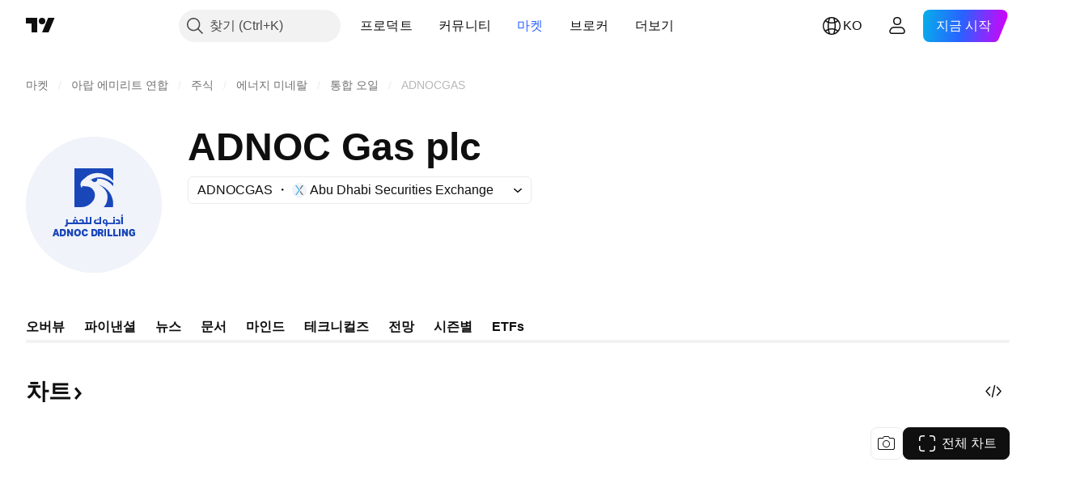

--- FILE ---
content_type: text/html; charset=utf-8
request_url: https://kr.tradingview.com/symbols/ADX-ADNOCGAS/?solution=43000699498
body_size: 66849
content:

<!DOCTYPE html>
<html lang="ko" dir="ltr" class="is-not-authenticated is-not-pro  theme-light"
 data-theme="light">
<head><meta charset="utf-8" />
<meta name="viewport" content="width=device-width, initial-scale=1.0, maximum-scale=1.0, minimum-scale=1.0, user-scalable=no">	<script nonce="Gq5yCgETVc4VhhILgopg8g==">window.initData = {};</script><title>ADNOCGAS 스탁 프라이스 &amp; 차트 — ADX:ADNOCGAS — TradingView</title>
<!-- { block promo_footer_css_bundle } -->
		<!-- { render_css_bundle('promo_footer') } -->
		<link crossorigin="anonymous" href="https://static.tradingview.com/static/bundles/15992.6ab8fddbbeec572ad16b.css" rel="stylesheet" type="text/css"/>
	<!-- { endblock promo_footer_css_bundle } -->

	<!-- { block personal_css_bundle } -->

			<!-- render_css_bundle('category_base') -->
			<!-- render_css_bundle('category') -->

			<link crossorigin="anonymous" href="https://static.tradingview.com/static/bundles/7204.bd4a617f902d8e4336d7.css" rel="stylesheet" type="text/css"/>
<link crossorigin="anonymous" href="https://static.tradingview.com/static/bundles/77196.1ee43ed7cda5d814dba7.css" rel="stylesheet" type="text/css"/>
<link crossorigin="anonymous" href="https://static.tradingview.com/static/bundles/12874.2243f526973e835a8777.css" rel="stylesheet" type="text/css"/>
<link crossorigin="anonymous" href="https://static.tradingview.com/static/bundles/20541.ffebbd5b14e162a70fac.css" rel="stylesheet" type="text/css"/>
<link crossorigin="anonymous" href="https://static.tradingview.com/static/bundles/22691.df517de208b59f042c3b.css" rel="stylesheet" type="text/css"/>
<link crossorigin="anonymous" href="https://static.tradingview.com/static/bundles/72834.146c7925be9f43c9c767.css" rel="stylesheet" type="text/css"/>
<link crossorigin="anonymous" href="https://static.tradingview.com/static/bundles/6656.0e277b504c24d73f6420.css" rel="stylesheet" type="text/css"/>
<link crossorigin="anonymous" href="https://static.tradingview.com/static/bundles/97406.a24aa84d5466dfc219e3.css" rel="stylesheet" type="text/css"/>
<link crossorigin="anonymous" href="https://static.tradingview.com/static/bundles/51307.bb4e309d13e8ea654e19.css" rel="stylesheet" type="text/css"/>
<link crossorigin="anonymous" href="https://static.tradingview.com/static/bundles/62560.c8a32e4a427c0c57131c.css" rel="stylesheet" type="text/css"/>
<link crossorigin="anonymous" href="https://static.tradingview.com/static/bundles/4857.2a0b835c9459f5e8f334.css" rel="stylesheet" type="text/css"/>
<link crossorigin="anonymous" href="https://static.tradingview.com/static/bundles/60733.515b38c2fad56295e0d7.css" rel="stylesheet" type="text/css"/>
<link crossorigin="anonymous" href="https://static.tradingview.com/static/bundles/94584.053cede951b9d64dea44.css" rel="stylesheet" type="text/css"/>
<link crossorigin="anonymous" href="https://static.tradingview.com/static/bundles/52294.8c6373aa92664b86de9e.css" rel="stylesheet" type="text/css"/>
<link crossorigin="anonymous" href="https://static.tradingview.com/static/bundles/56167.a33c76f5549cc7102e61.css" rel="stylesheet" type="text/css"/>
<link crossorigin="anonymous" href="https://static.tradingview.com/static/bundles/72373.cdd20397318c8a54ee02.css" rel="stylesheet" type="text/css"/>
<link crossorigin="anonymous" href="https://static.tradingview.com/static/bundles/68820.b0c44555783cdd4786b8.css" rel="stylesheet" type="text/css"/>
<link crossorigin="anonymous" href="https://static.tradingview.com/static/bundles/39394.1f12e32e6d4c4b83fe10.css" rel="stylesheet" type="text/css"/>
<link crossorigin="anonymous" href="https://static.tradingview.com/static/bundles/28562.e29096bd778450adbd58.css" rel="stylesheet" type="text/css"/>
<link crossorigin="anonymous" href="https://static.tradingview.com/static/bundles/30331.315c1a91ffa92d55f559.css" rel="stylesheet" type="text/css"/>
<link crossorigin="anonymous" href="https://static.tradingview.com/static/bundles/45207.4c0489c8756499c78a5e.css" rel="stylesheet" type="text/css"/>
<link crossorigin="anonymous" href="https://static.tradingview.com/static/bundles/5347.66e97921f2de4965604d.css" rel="stylesheet" type="text/css"/>
<link crossorigin="anonymous" href="https://static.tradingview.com/static/bundles/90145.8b74b8d86218eec14871.css" rel="stylesheet" type="text/css"/>
<link crossorigin="anonymous" href="https://static.tradingview.com/static/bundles/59334.4a832facb7e57c5e13f3.css" rel="stylesheet" type="text/css"/>
<link crossorigin="anonymous" href="https://static.tradingview.com/static/bundles/91361.140a08c3b11237f684ec.css" rel="stylesheet" type="text/css"/>
<link crossorigin="anonymous" href="https://static.tradingview.com/static/bundles/3691.a607e1947cc1d6442aef.css" rel="stylesheet" type="text/css"/>
<link crossorigin="anonymous" href="https://static.tradingview.com/static/bundles/79248.b085e41549ac76222ff0.css" rel="stylesheet" type="text/css"/>
<link crossorigin="anonymous" href="https://static.tradingview.com/static/bundles/17675.7322b9d581c3bd767a8f.css" rel="stylesheet" type="text/css"/>
<link crossorigin="anonymous" href="https://static.tradingview.com/static/bundles/48507.c2b4312adc616522c96a.css" rel="stylesheet" type="text/css"/>
<link crossorigin="anonymous" href="https://static.tradingview.com/static/bundles/52255.d675e248456677875a71.css" rel="stylesheet" type="text/css"/>
			<link crossorigin="anonymous" href="https://static.tradingview.com/static/bundles/95626.0b382ed55589e98e3418.css" rel="stylesheet" type="text/css"/>
<link crossorigin="anonymous" href="https://static.tradingview.com/static/bundles/88356.2020d73e26d49ab4f152.css" rel="stylesheet" type="text/css"/>
<link crossorigin="anonymous" href="https://static.tradingview.com/static/bundles/78820.3dc3168a8005e8c156fe.css" rel="stylesheet" type="text/css"/>
<link crossorigin="anonymous" href="https://static.tradingview.com/static/bundles/30608.1b5e0eb056a8145e2004.css" rel="stylesheet" type="text/css"/>
<link crossorigin="anonymous" href="https://static.tradingview.com/static/bundles/34700.362fa6a7ab1f3e3b06c4.css" rel="stylesheet" type="text/css"/>
<link crossorigin="anonymous" href="https://static.tradingview.com/static/bundles/17644.53a8a16a13c65b9ef1b6.css" rel="stylesheet" type="text/css"/>
<link crossorigin="anonymous" href="https://static.tradingview.com/static/bundles/22969.c32eeb1152afcd97b12e.css" rel="stylesheet" type="text/css"/>
<link crossorigin="anonymous" href="https://static.tradingview.com/static/bundles/66585.993b8d26d6975f2fa6c1.css" rel="stylesheet" type="text/css"/>
<link crossorigin="anonymous" href="https://static.tradingview.com/static/bundles/3004.893e8493ede47fdc9e97.css" rel="stylesheet" type="text/css"/>
<link crossorigin="anonymous" href="https://static.tradingview.com/static/bundles/78828.5bb76f10a0f822cc9f89.css" rel="stylesheet" type="text/css"/>
<link crossorigin="anonymous" href="https://static.tradingview.com/static/bundles/19465.d28d32a9cf4c8b2ae874.css" rel="stylesheet" type="text/css"/>
<link crossorigin="anonymous" href="https://static.tradingview.com/static/bundles/17708.76b53d849e04d07888c5.css" rel="stylesheet" type="text/css"/>
<link crossorigin="anonymous" href="https://static.tradingview.com/static/bundles/5193.e52e20403800cce198b0.css" rel="stylesheet" type="text/css"/>
<link crossorigin="anonymous" href="https://static.tradingview.com/static/bundles/51029.52bf22cf20129e43d305.css" rel="stylesheet" type="text/css"/>
<link crossorigin="anonymous" href="https://static.tradingview.com/static/bundles/72543.fd9c7fdf81b96fb22c7d.css" rel="stylesheet" type="text/css"/>
<link crossorigin="anonymous" href="https://static.tradingview.com/static/bundles/15127.08755d09afb2811cc922.css" rel="stylesheet" type="text/css"/>
<link crossorigin="anonymous" href="https://static.tradingview.com/static/bundles/23170.71338597533300e65499.css" rel="stylesheet" type="text/css"/>
<link crossorigin="anonymous" href="https://static.tradingview.com/static/bundles/41651.62c62b9357725600bfe8.css" rel="stylesheet" type="text/css"/>
<link crossorigin="anonymous" href="https://static.tradingview.com/static/bundles/5084.763f13567f3804bdb577.css" rel="stylesheet" type="text/css"/>
<link crossorigin="anonymous" href="https://static.tradingview.com/static/bundles/90002.75eb65f977c84b868ee3.css" rel="stylesheet" type="text/css"/>

			<!-- categories/base additional_css_bundles -->
				<!-- render_css_bundle(symbol_category_page_tab_overview) -->
				<link crossorigin="anonymous" href="https://static.tradingview.com/static/bundles/26184.a8e87c60a250a6212b03.css" rel="stylesheet" type="text/css"/>
<link crossorigin="anonymous" href="https://static.tradingview.com/static/bundles/62419.12891bfbb287744d3a89.css" rel="stylesheet" type="text/css"/>
<link crossorigin="anonymous" href="https://static.tradingview.com/static/bundles/32078.4dd8f716b361ea76fac9.css" rel="stylesheet" type="text/css"/>
<link crossorigin="anonymous" href="https://static.tradingview.com/static/bundles/50370.a1a91e4e3b8d4d56af6a.css" rel="stylesheet" type="text/css"/>
<link crossorigin="anonymous" href="https://static.tradingview.com/static/bundles/29903.89b41c884d5213432809.css" rel="stylesheet" type="text/css"/>
<link crossorigin="anonymous" href="https://static.tradingview.com/static/bundles/24840.08865a24cd22e705a127.css" rel="stylesheet" type="text/css"/>
<link crossorigin="anonymous" href="https://static.tradingview.com/static/bundles/84509.b78aa0f889805782a114.css" rel="stylesheet" type="text/css"/>
<link crossorigin="anonymous" href="https://static.tradingview.com/static/bundles/62156.ce7b2959f31f83034b45.css" rel="stylesheet" type="text/css"/>
<link crossorigin="anonymous" href="https://static.tradingview.com/static/bundles/68650.e664998b1025f8944a19.css" rel="stylesheet" type="text/css"/>
<link crossorigin="anonymous" href="https://static.tradingview.com/static/bundles/87828.b5acda22a891bd0b8b78.css" rel="stylesheet" type="text/css"/>
<link crossorigin="anonymous" href="https://static.tradingview.com/static/bundles/81350.86c68c4067216e42a0f1.css" rel="stylesheet" type="text/css"/>
<link crossorigin="anonymous" href="https://static.tradingview.com/static/bundles/18013.0655ac40c6882bf9e438.css" rel="stylesheet" type="text/css"/>
<link crossorigin="anonymous" href="https://static.tradingview.com/static/bundles/3406.24a50d99637b4e3bf9e7.css" rel="stylesheet" type="text/css"/>
<link crossorigin="anonymous" href="https://static.tradingview.com/static/bundles/54123.b37eaf239cea1a4a4b98.css" rel="stylesheet" type="text/css"/>
<link crossorigin="anonymous" href="https://static.tradingview.com/static/bundles/14544.83eca2c4704f4649b7a3.css" rel="stylesheet" type="text/css"/>
<link crossorigin="anonymous" href="https://static.tradingview.com/static/bundles/67877.2fb5f6f3eb739c16078d.css" rel="stylesheet" type="text/css"/>
<link crossorigin="anonymous" href="https://static.tradingview.com/static/bundles/62882.bb7416e25ce047652be6.css" rel="stylesheet" type="text/css"/>
<link crossorigin="anonymous" href="https://static.tradingview.com/static/bundles/11285.2ad4e54f72ca1dbe5a12.css" rel="stylesheet" type="text/css"/>
<link crossorigin="anonymous" href="https://static.tradingview.com/static/bundles/70835.249d27fbf7cfdf5dfd83.css" rel="stylesheet" type="text/css"/>
<link crossorigin="anonymous" href="https://static.tradingview.com/static/bundles/14896.f1db42b7b1545ca43c36.css" rel="stylesheet" type="text/css"/>
<link crossorigin="anonymous" href="https://static.tradingview.com/static/bundles/64463.906b5d47d47e4a2fad7b.css" rel="stylesheet" type="text/css"/>
<link crossorigin="anonymous" href="https://static.tradingview.com/static/bundles/98703.a2b02fc165a1c32d442e.css" rel="stylesheet" type="text/css"/>
<link crossorigin="anonymous" href="https://static.tradingview.com/static/bundles/50846.d982930faa25ed8f82f1.css" rel="stylesheet" type="text/css"/>
<link crossorigin="anonymous" href="https://static.tradingview.com/static/bundles/35758.dadf3c1241cdd74645b9.css" rel="stylesheet" type="text/css"/>
<link crossorigin="anonymous" href="https://static.tradingview.com/static/bundles/20785.f57018267b567fbbad71.css" rel="stylesheet" type="text/css"/>
<link crossorigin="anonymous" href="https://static.tradingview.com/static/bundles/66504.f8f03e09b6c9491b680b.css" rel="stylesheet" type="text/css"/>
<link crossorigin="anonymous" href="https://static.tradingview.com/static/bundles/87536.9aaa50126d0c6d7ca110.css" rel="stylesheet" type="text/css"/>
<link crossorigin="anonymous" href="https://static.tradingview.com/static/bundles/90769.f5f264bb4298497c0f97.css" rel="stylesheet" type="text/css"/>
<link crossorigin="anonymous" href="https://static.tradingview.com/static/bundles/90639.7dd9df5592fa3bfd0827.css" rel="stylesheet" type="text/css"/>
<link crossorigin="anonymous" href="https://static.tradingview.com/static/bundles/35711.3a98d63a62949fc7e626.css" rel="stylesheet" type="text/css"/>
<link crossorigin="anonymous" href="https://static.tradingview.com/static/bundles/86623.f8fd2683876492fac869.css" rel="stylesheet" type="text/css"/>
<link crossorigin="anonymous" href="https://static.tradingview.com/static/bundles/21147.6122e09918a5a9f096f9.css" rel="stylesheet" type="text/css"/>
<link crossorigin="anonymous" href="https://static.tradingview.com/static/bundles/85624.4fbbc0eda1071fb9ab6a.css" rel="stylesheet" type="text/css"/>
<link crossorigin="anonymous" href="https://static.tradingview.com/static/bundles/75290.538b44b2f92101ea939c.css" rel="stylesheet" type="text/css"/>
<link crossorigin="anonymous" href="https://static.tradingview.com/static/bundles/79780.84d89360ede6a350ded3.css" rel="stylesheet" type="text/css"/>
<link crossorigin="anonymous" href="https://static.tradingview.com/static/bundles/50694.e8c29c22063c80408cca.css" rel="stylesheet" type="text/css"/>
<link crossorigin="anonymous" href="https://static.tradingview.com/static/bundles/10930.1ae4e60f075fe195a03e.css" rel="stylesheet" type="text/css"/>
<link crossorigin="anonymous" href="https://static.tradingview.com/static/bundles/20710.25734f0c91633f24d1d7.css" rel="stylesheet" type="text/css"/>
<link crossorigin="anonymous" href="https://static.tradingview.com/static/bundles/41215.c1d75d260a744bcb31f6.css" rel="stylesheet" type="text/css"/>
<link crossorigin="anonymous" href="https://static.tradingview.com/static/bundles/83580.fdc9454547343089f3c6.css" rel="stylesheet" type="text/css"/>
<link crossorigin="anonymous" href="https://static.tradingview.com/static/bundles/92346.cfd020c28c1ce7d39186.css" rel="stylesheet" type="text/css"/>
<link crossorigin="anonymous" href="https://static.tradingview.com/static/bundles/20789.ab5c2b3cb921527e4170.css" rel="stylesheet" type="text/css"/>
<link crossorigin="anonymous" href="https://static.tradingview.com/static/bundles/68601.b92b709c3f2198c9208e.css" rel="stylesheet" type="text/css"/>
<link crossorigin="anonymous" href="https://static.tradingview.com/static/bundles/29592.6154c4943032cbc1f19b.css" rel="stylesheet" type="text/css"/>
<link crossorigin="anonymous" href="https://static.tradingview.com/static/bundles/49560.78f7c9a7761d9f4a6f41.css" rel="stylesheet" type="text/css"/>
<link crossorigin="anonymous" href="https://static.tradingview.com/static/bundles/87250.0d657dfde18805342544.css" rel="stylesheet" type="text/css"/>
<link crossorigin="anonymous" href="https://static.tradingview.com/static/bundles/76780.54dd3a6396f77a36914a.css" rel="stylesheet" type="text/css"/>
<link crossorigin="anonymous" href="https://static.tradingview.com/static/bundles/48872.1b4893b23f9dedf57c6b.css" rel="stylesheet" type="text/css"/>
<link crossorigin="anonymous" href="https://static.tradingview.com/static/bundles/69331.ffddeb442dc6f8a08434.css" rel="stylesheet" type="text/css"/>
<link crossorigin="anonymous" href="https://static.tradingview.com/static/bundles/20683.6e4b238c48ae896d5904.css" rel="stylesheet" type="text/css"/>
<link crossorigin="anonymous" href="https://static.tradingview.com/static/bundles/18138.0702cc8b2c15b3b0fc80.css" rel="stylesheet" type="text/css"/>
<link crossorigin="anonymous" href="https://static.tradingview.com/static/bundles/12936.720acb408c0264375d61.css" rel="stylesheet" type="text/css"/>
<link crossorigin="anonymous" href="https://static.tradingview.com/static/bundles/64083.f836de9d5fc0158965ed.css" rel="stylesheet" type="text/css"/>
<link crossorigin="anonymous" href="https://static.tradingview.com/static/bundles/39537.950ebe684b0ab9261cbc.css" rel="stylesheet" type="text/css"/>
<link crossorigin="anonymous" href="https://static.tradingview.com/static/bundles/64416.db3df9eaf27fef831994.css" rel="stylesheet" type="text/css"/>
<link crossorigin="anonymous" href="https://static.tradingview.com/static/bundles/10810.a2c5ef94acd1f7dbcec3.css" rel="stylesheet" type="text/css"/>
<link crossorigin="anonymous" href="https://static.tradingview.com/static/bundles/88541.3aa9b207910d1acfd2b4.css" rel="stylesheet" type="text/css"/>
<link crossorigin="anonymous" href="https://static.tradingview.com/static/bundles/41335.ca1f0de98bdf5fd6c1ad.css" rel="stylesheet" type="text/css"/>
<link crossorigin="anonymous" href="https://static.tradingview.com/static/bundles/51423.39232a45717797cd17f1.css" rel="stylesheet" type="text/css"/>
<link crossorigin="anonymous" href="https://static.tradingview.com/static/bundles/73391.16e880c198687ed6e94f.css" rel="stylesheet" type="text/css"/>
<link crossorigin="anonymous" href="https://static.tradingview.com/static/bundles/50340.5bb9da7bd883e9b7ffe0.css" rel="stylesheet" type="text/css"/>
<link crossorigin="anonymous" href="https://static.tradingview.com/static/bundles/32399.e845531d8d9162d05ccf.css" rel="stylesheet" type="text/css"/>
<link crossorigin="anonymous" href="https://static.tradingview.com/static/bundles/68401.01ed3de30b8417f393ff.css" rel="stylesheet" type="text/css"/>
<link crossorigin="anonymous" href="https://static.tradingview.com/static/bundles/21997.728ba55a5aaf81b429bd.css" rel="stylesheet" type="text/css"/>
<link crossorigin="anonymous" href="https://static.tradingview.com/static/bundles/58983.84938a3269245d00da8f.css" rel="stylesheet" type="text/css"/>
<link crossorigin="anonymous" href="https://static.tradingview.com/static/bundles/62082.2f538b63a0dae43a1498.css" rel="stylesheet" type="text/css"/>
<link crossorigin="anonymous" href="https://static.tradingview.com/static/bundles/44337.d9c445f671d01a5a353c.css" rel="stylesheet" type="text/css"/>
<link crossorigin="anonymous" href="https://static.tradingview.com/static/bundles/94922.bb37750083b3bd30bad0.css" rel="stylesheet" type="text/css"/>
<link crossorigin="anonymous" href="https://static.tradingview.com/static/bundles/17930.7b9420b39ed805a86ca9.css" rel="stylesheet" type="text/css"/>
<link crossorigin="anonymous" href="https://static.tradingview.com/static/bundles/30201.0b88dc48ccd54f3d34b3.css" rel="stylesheet" type="text/css"/>
<link crossorigin="anonymous" href="https://static.tradingview.com/static/bundles/47859.6bcb6b23140a9c36984c.css" rel="stylesheet" type="text/css"/>
<link crossorigin="anonymous" href="https://static.tradingview.com/static/bundles/23219.12a53a8ea2d852d86d03.css" rel="stylesheet" type="text/css"/>
<link crossorigin="anonymous" href="https://static.tradingview.com/static/bundles/47854.f40ae4ba01b0fd3e8701.css" rel="stylesheet" type="text/css"/>
<link crossorigin="anonymous" href="https://static.tradingview.com/static/bundles/82285.63149d8ce8507412536c.css" rel="stylesheet" type="text/css"/>
<link crossorigin="anonymous" href="https://static.tradingview.com/static/bundles/34383.63163c9cbb7c75e4d9e2.css" rel="stylesheet" type="text/css"/>
<link crossorigin="anonymous" href="https://static.tradingview.com/static/bundles/29142.6cef04f430874ea6ab4d.css" rel="stylesheet" type="text/css"/>
<link crossorigin="anonymous" href="https://static.tradingview.com/static/bundles/32659.d0ba0016a2225fb3ab18.css" rel="stylesheet" type="text/css"/>
<link crossorigin="anonymous" href="https://static.tradingview.com/static/bundles/11184.c715ab0a81794a4ab238.css" rel="stylesheet" type="text/css"/>
<link crossorigin="anonymous" href="https://static.tradingview.com/static/bundles/48357.cf6c7cdbbfbde9129dd7.css" rel="stylesheet" type="text/css"/>
<link crossorigin="anonymous" href="https://static.tradingview.com/static/bundles/62517.3aa2a1abf28b4b3199b4.css" rel="stylesheet" type="text/css"/>
<link crossorigin="anonymous" href="https://static.tradingview.com/static/bundles/91493.36bdab8ab2bf8b84c473.css" rel="stylesheet" type="text/css"/>
<link crossorigin="anonymous" href="https://static.tradingview.com/static/bundles/3333.7c1beb539fd09a9acd52.css" rel="stylesheet" type="text/css"/>
<link crossorigin="anonymous" href="https://static.tradingview.com/static/bundles/17314.79b155bcc8f2cb68537a.css" rel="stylesheet" type="text/css"/>
<link crossorigin="anonymous" href="https://static.tradingview.com/static/bundles/61089.386cd2415892cde7ab22.css" rel="stylesheet" type="text/css"/>
<link crossorigin="anonymous" href="https://static.tradingview.com/static/bundles/51972.7b889ac60118467f01a4.css" rel="stylesheet" type="text/css"/>
<link crossorigin="anonymous" href="https://static.tradingview.com/static/bundles/96836.508d654834f0d41098de.css" rel="stylesheet" type="text/css"/>
<link crossorigin="anonymous" href="https://static.tradingview.com/static/bundles/60837.acc938c98a8a92f1a5f6.css" rel="stylesheet" type="text/css"/>
<link crossorigin="anonymous" href="https://static.tradingview.com/static/bundles/58108.80c618a3fa2b20420af6.css" rel="stylesheet" type="text/css"/>
<link crossorigin="anonymous" href="https://static.tradingview.com/static/bundles/20188.1901624855aa8d392e99.css" rel="stylesheet" type="text/css"/>
<link crossorigin="anonymous" href="https://static.tradingview.com/static/bundles/94980.2c972bc3fed7a351ab51.css" rel="stylesheet" type="text/css"/>
<link crossorigin="anonymous" href="https://static.tradingview.com/static/bundles/86847.c60c750d4761456949bf.css" rel="stylesheet" type="text/css"/>
<link crossorigin="anonymous" href="https://static.tradingview.com/static/bundles/43463.e50e1d19c7ff11224c77.css" rel="stylesheet" type="text/css"/>
<link crossorigin="anonymous" href="https://static.tradingview.com/static/bundles/45354.dfac20425a447c1e6a26.css" rel="stylesheet" type="text/css"/>
<link crossorigin="anonymous" href="https://static.tradingview.com/static/bundles/77214.dd5dee0470d132e05af6.css" rel="stylesheet" type="text/css"/>
<link crossorigin="anonymous" href="https://static.tradingview.com/static/bundles/81390.3f43b947dd4ae8f7a563.css" rel="stylesheet" type="text/css"/>
<link crossorigin="anonymous" href="https://static.tradingview.com/static/bundles/82128.5807bc9fc48e4dbead4c.css" rel="stylesheet" type="text/css"/>
<link crossorigin="anonymous" href="https://static.tradingview.com/static/bundles/88119.8df368832bdb07890c87.css" rel="stylesheet" type="text/css"/>
<link crossorigin="anonymous" href="https://static.tradingview.com/static/bundles/13317.721c031d9a346e88b418.css" rel="stylesheet" type="text/css"/>
<link crossorigin="anonymous" href="https://static.tradingview.com/static/bundles/48366.025bed6388dffee20444.css" rel="stylesheet" type="text/css"/>
			<!-- / categories/base additional_css_bundles -->

	<!-- { endblock personal_css_bundle } -->

	<!-- { block extra_styles } -->
	<!-- { endblock extra_styles } --><script nonce="Gq5yCgETVc4VhhILgopg8g==">
	window.locale = 'kr';
	window.language = 'ko';
</script>
	<!-- { block promo_footer_js_bundle } -->
		<!-- { render_js_bundle('promo_footer') } -->
		<link crossorigin="anonymous" href="https://static.tradingview.com/static/bundles/ko.4786.a618592c61ccf653aaab.js" rel="preload" as="script"/>
<link crossorigin="anonymous" href="https://static.tradingview.com/static/bundles/25096.8041f8d54d0af06b1dc2.js" rel="preload" as="script"/>
<link crossorigin="anonymous" href="https://static.tradingview.com/static/bundles/promo_footer.eb7846e9f552443d8452.js" rel="preload" as="script"/><script crossorigin="anonymous" src="https://static.tradingview.com/static/bundles/ko.4786.a618592c61ccf653aaab.js" defer></script>
<script crossorigin="anonymous" src="https://static.tradingview.com/static/bundles/25096.8041f8d54d0af06b1dc2.js" defer></script>
<script crossorigin="anonymous" src="https://static.tradingview.com/static/bundles/promo_footer.eb7846e9f552443d8452.js" defer></script>
	<!-- { endblock promo_footer_js_bundle } -->

	<!-- { block personal_js_bundle } -->
<!-- render_js_bundle('category_base') -->
			<!-- render_js_bundle('category') -->

			<link crossorigin="anonymous" href="https://static.tradingview.com/static/bundles/runtime.896a943737c897593c14.js" rel="preload" as="script"/>
<link crossorigin="anonymous" href="https://static.tradingview.com/static/bundles/ko.68425.199a143bb5872cb2bab2.js" rel="preload" as="script"/>
<link crossorigin="anonymous" href="https://static.tradingview.com/static/bundles/32227.d826c45d2d27f2ff4314.js" rel="preload" as="script"/>
<link crossorigin="anonymous" href="https://static.tradingview.com/static/bundles/77507.fb006c0c7a02051cf5cd.js" rel="preload" as="script"/>
<link crossorigin="anonymous" href="https://static.tradingview.com/static/bundles/22665.48cd37ebd902e7c711e1.js" rel="preload" as="script"/>
<link crossorigin="anonymous" href="https://static.tradingview.com/static/bundles/12886.7be7542f140baf734d79.js" rel="preload" as="script"/>
<link crossorigin="anonymous" href="https://static.tradingview.com/static/bundles/22023.035d84389dc598280aca.js" rel="preload" as="script"/>
<link crossorigin="anonymous" href="https://static.tradingview.com/static/bundles/2373.798b10a4d75d67ea3cde.js" rel="preload" as="script"/>
<link crossorigin="anonymous" href="https://static.tradingview.com/static/bundles/62134.57ec9cb3f1548c6e710a.js" rel="preload" as="script"/>
<link crossorigin="anonymous" href="https://static.tradingview.com/static/bundles/8875.0da40c2dfdf4c802056a.js" rel="preload" as="script"/>
<link crossorigin="anonymous" href="https://static.tradingview.com/static/bundles/68134.1a849122bb45cbd1c259.js" rel="preload" as="script"/>
<link crossorigin="anonymous" href="https://static.tradingview.com/static/bundles/93243.d16dcf8fc50e14d67819.js" rel="preload" as="script"/>
<link crossorigin="anonymous" href="https://static.tradingview.com/static/bundles/42118.6fbbd8dcde37d9fd685b.js" rel="preload" as="script"/>
<link crossorigin="anonymous" href="https://static.tradingview.com/static/bundles/32378.b87f7c1aed020f9c3427.js" rel="preload" as="script"/>
<link crossorigin="anonymous" href="https://static.tradingview.com/static/bundles/72378.7b373ff12f2059f138f5.js" rel="preload" as="script"/>
<link crossorigin="anonymous" href="https://static.tradingview.com/static/bundles/23298.0b1a2a8df7ae6c4f9aff.js" rel="preload" as="script"/>
<link crossorigin="anonymous" href="https://static.tradingview.com/static/bundles/91834.b3eddf99c72fff0aa1f2.js" rel="preload" as="script"/>
<link crossorigin="anonymous" href="https://static.tradingview.com/static/bundles/68126.c05b8c66e292c75d0cc8.js" rel="preload" as="script"/>
<link crossorigin="anonymous" href="https://static.tradingview.com/static/bundles/70241.14110bfc78a0cfd595e7.js" rel="preload" as="script"/>
<link crossorigin="anonymous" href="https://static.tradingview.com/static/bundles/category_base.2429a5780af845f9e789.js" rel="preload" as="script"/><script crossorigin="anonymous" src="https://static.tradingview.com/static/bundles/runtime.896a943737c897593c14.js" defer></script>
<script crossorigin="anonymous" src="https://static.tradingview.com/static/bundles/ko.68425.199a143bb5872cb2bab2.js" defer></script>
<script crossorigin="anonymous" src="https://static.tradingview.com/static/bundles/32227.d826c45d2d27f2ff4314.js" defer></script>
<script crossorigin="anonymous" src="https://static.tradingview.com/static/bundles/77507.fb006c0c7a02051cf5cd.js" defer></script>
<script crossorigin="anonymous" src="https://static.tradingview.com/static/bundles/22665.48cd37ebd902e7c711e1.js" defer></script>
<script crossorigin="anonymous" src="https://static.tradingview.com/static/bundles/12886.7be7542f140baf734d79.js" defer></script>
<script crossorigin="anonymous" src="https://static.tradingview.com/static/bundles/22023.035d84389dc598280aca.js" defer></script>
<script crossorigin="anonymous" src="https://static.tradingview.com/static/bundles/2373.798b10a4d75d67ea3cde.js" defer></script>
<script crossorigin="anonymous" src="https://static.tradingview.com/static/bundles/62134.57ec9cb3f1548c6e710a.js" defer></script>
<script crossorigin="anonymous" src="https://static.tradingview.com/static/bundles/8875.0da40c2dfdf4c802056a.js" defer></script>
<script crossorigin="anonymous" src="https://static.tradingview.com/static/bundles/68134.1a849122bb45cbd1c259.js" defer></script>
<script crossorigin="anonymous" src="https://static.tradingview.com/static/bundles/93243.d16dcf8fc50e14d67819.js" defer></script>
<script crossorigin="anonymous" src="https://static.tradingview.com/static/bundles/42118.6fbbd8dcde37d9fd685b.js" defer></script>
<script crossorigin="anonymous" src="https://static.tradingview.com/static/bundles/32378.b87f7c1aed020f9c3427.js" defer></script>
<script crossorigin="anonymous" src="https://static.tradingview.com/static/bundles/72378.7b373ff12f2059f138f5.js" defer></script>
<script crossorigin="anonymous" src="https://static.tradingview.com/static/bundles/23298.0b1a2a8df7ae6c4f9aff.js" defer></script>
<script crossorigin="anonymous" src="https://static.tradingview.com/static/bundles/91834.b3eddf99c72fff0aa1f2.js" defer></script>
<script crossorigin="anonymous" src="https://static.tradingview.com/static/bundles/68126.c05b8c66e292c75d0cc8.js" defer></script>
<script crossorigin="anonymous" src="https://static.tradingview.com/static/bundles/70241.14110bfc78a0cfd595e7.js" defer></script>
<script crossorigin="anonymous" src="https://static.tradingview.com/static/bundles/category_base.2429a5780af845f9e789.js" defer></script>
			<link crossorigin="anonymous" href="https://static.tradingview.com/static/bundles/ko.22589.11c41dbeaa9440298940.js" rel="preload" as="script"/>
<link crossorigin="anonymous" href="https://static.tradingview.com/static/bundles/84434.120d06989366c97d852e.js" rel="preload" as="script"/>
<link crossorigin="anonymous" href="https://static.tradingview.com/static/bundles/16708.d940246e30b75a30ea1a.js" rel="preload" as="script"/>
<link crossorigin="anonymous" href="https://static.tradingview.com/static/bundles/98777.b0d6b6f1842467663bf5.js" rel="preload" as="script"/>
<link crossorigin="anonymous" href="https://static.tradingview.com/static/bundles/4570.7df04ff726ec9de10a0f.js" rel="preload" as="script"/>
<link crossorigin="anonymous" href="https://static.tradingview.com/static/bundles/24377.3bc2e021db733b51d5d1.js" rel="preload" as="script"/>
<link crossorigin="anonymous" href="https://static.tradingview.com/static/bundles/44199.3dbc4d801452c6cddeb7.js" rel="preload" as="script"/>
<link crossorigin="anonymous" href="https://static.tradingview.com/static/bundles/77348.bd9cdbb17234f11d109f.js" rel="preload" as="script"/>
<link crossorigin="anonymous" href="https://static.tradingview.com/static/bundles/8721.9b0f32f0e7525003e53d.js" rel="preload" as="script"/>
<link crossorigin="anonymous" href="https://static.tradingview.com/static/bundles/54688.525016de76035aa87841.js" rel="preload" as="script"/>
<link crossorigin="anonymous" href="https://static.tradingview.com/static/bundles/81967.9ac06e70ce376693219c.js" rel="preload" as="script"/>
<link crossorigin="anonymous" href="https://static.tradingview.com/static/bundles/36921.3775d22add6a00dd87dd.js" rel="preload" as="script"/>
<link crossorigin="anonymous" href="https://static.tradingview.com/static/bundles/category.ab83e37ca0aab2706b23.js" rel="preload" as="script"/><script crossorigin="anonymous" src="https://static.tradingview.com/static/bundles/ko.22589.11c41dbeaa9440298940.js" defer></script>
<script crossorigin="anonymous" src="https://static.tradingview.com/static/bundles/84434.120d06989366c97d852e.js" defer></script>
<script crossorigin="anonymous" src="https://static.tradingview.com/static/bundles/16708.d940246e30b75a30ea1a.js" defer></script>
<script crossorigin="anonymous" src="https://static.tradingview.com/static/bundles/98777.b0d6b6f1842467663bf5.js" defer></script>
<script crossorigin="anonymous" src="https://static.tradingview.com/static/bundles/4570.7df04ff726ec9de10a0f.js" defer></script>
<script crossorigin="anonymous" src="https://static.tradingview.com/static/bundles/24377.3bc2e021db733b51d5d1.js" defer></script>
<script crossorigin="anonymous" src="https://static.tradingview.com/static/bundles/44199.3dbc4d801452c6cddeb7.js" defer></script>
<script crossorigin="anonymous" src="https://static.tradingview.com/static/bundles/77348.bd9cdbb17234f11d109f.js" defer></script>
<script crossorigin="anonymous" src="https://static.tradingview.com/static/bundles/8721.9b0f32f0e7525003e53d.js" defer></script>
<script crossorigin="anonymous" src="https://static.tradingview.com/static/bundles/54688.525016de76035aa87841.js" defer></script>
<script crossorigin="anonymous" src="https://static.tradingview.com/static/bundles/81967.9ac06e70ce376693219c.js" defer></script>
<script crossorigin="anonymous" src="https://static.tradingview.com/static/bundles/36921.3775d22add6a00dd87dd.js" defer></script>
<script crossorigin="anonymous" src="https://static.tradingview.com/static/bundles/category.ab83e37ca0aab2706b23.js" defer></script>	<!-- { endblock personal_js_bundle } -->

	<!-- { block additional_js_bundle } -->
<!-- categories/base additional_js_bundles -->				<!-- render_js_bundle(symbol_category_page_tab_overview) -->
				<link crossorigin="anonymous" href="https://static.tradingview.com/static/bundles/ko.74401.5502f27087b07475c0c2.js" rel="preload" as="script"/>
<link crossorigin="anonymous" href="https://static.tradingview.com/static/bundles/ko.92239.72ecd18ef3a7d6c9af4b.js" rel="preload" as="script"/>
<link crossorigin="anonymous" href="https://static.tradingview.com/static/bundles/74570.59f817c013ee3e5541b3.js" rel="preload" as="script"/>
<link crossorigin="anonymous" href="https://static.tradingview.com/static/bundles/39053.cac2dfc96c2ab4e234e8.js" rel="preload" as="script"/>
<link crossorigin="anonymous" href="https://static.tradingview.com/static/bundles/28923.ebc8d93fe86243b953cb.js" rel="preload" as="script"/>
<link crossorigin="anonymous" href="https://static.tradingview.com/static/bundles/41494.e6d0c690af6c5ff8ee4c.js" rel="preload" as="script"/>
<link crossorigin="anonymous" href="https://static.tradingview.com/static/bundles/39381.090885a5ac8cf8244666.js" rel="preload" as="script"/>
<link crossorigin="anonymous" href="https://static.tradingview.com/static/bundles/69020.18c7e4015035bef2a1e1.js" rel="preload" as="script"/>
<link crossorigin="anonymous" href="https://static.tradingview.com/static/bundles/93647.aef67d7c6e884da6f0ec.js" rel="preload" as="script"/>
<link crossorigin="anonymous" href="https://static.tradingview.com/static/bundles/11387.e83e9396c5085a36570e.js" rel="preload" as="script"/>
<link crossorigin="anonymous" href="https://static.tradingview.com/static/bundles/55623.781968dc1ea776e52894.js" rel="preload" as="script"/>
<link crossorigin="anonymous" href="https://static.tradingview.com/static/bundles/91922.0738dd350a866edfbdfd.js" rel="preload" as="script"/>
<link crossorigin="anonymous" href="https://static.tradingview.com/static/bundles/53127.8f203c571c952e1f6f2a.js" rel="preload" as="script"/>
<link crossorigin="anonymous" href="https://static.tradingview.com/static/bundles/58677.51b79b7ee527af30a992.js" rel="preload" as="script"/>
<link crossorigin="anonymous" href="https://static.tradingview.com/static/bundles/69873.7b27fe9c452db7f24605.js" rel="preload" as="script"/>
<link crossorigin="anonymous" href="https://static.tradingview.com/static/bundles/51865.9814b0c28b7acf8e8528.js" rel="preload" as="script"/>
<link crossorigin="anonymous" href="https://static.tradingview.com/static/bundles/init-symbol-page-tab-overview.683bf288c0caa403a652.js" rel="preload" as="script"/>
<link crossorigin="anonymous" href="https://static.tradingview.com/static/bundles/symbol_category_page_tab_overview.a44078ada5f0e98287cc.js" rel="preload" as="script"/><script crossorigin="anonymous" src="https://static.tradingview.com/static/bundles/ko.74401.5502f27087b07475c0c2.js" defer></script>
<script crossorigin="anonymous" src="https://static.tradingview.com/static/bundles/ko.92239.72ecd18ef3a7d6c9af4b.js" defer></script>
<script crossorigin="anonymous" src="https://static.tradingview.com/static/bundles/74570.59f817c013ee3e5541b3.js" defer></script>
<script crossorigin="anonymous" src="https://static.tradingview.com/static/bundles/39053.cac2dfc96c2ab4e234e8.js" defer></script>
<script crossorigin="anonymous" src="https://static.tradingview.com/static/bundles/28923.ebc8d93fe86243b953cb.js" defer></script>
<script crossorigin="anonymous" src="https://static.tradingview.com/static/bundles/41494.e6d0c690af6c5ff8ee4c.js" defer></script>
<script crossorigin="anonymous" src="https://static.tradingview.com/static/bundles/39381.090885a5ac8cf8244666.js" defer></script>
<script crossorigin="anonymous" src="https://static.tradingview.com/static/bundles/69020.18c7e4015035bef2a1e1.js" defer></script>
<script crossorigin="anonymous" src="https://static.tradingview.com/static/bundles/93647.aef67d7c6e884da6f0ec.js" defer></script>
<script crossorigin="anonymous" src="https://static.tradingview.com/static/bundles/11387.e83e9396c5085a36570e.js" defer></script>
<script crossorigin="anonymous" src="https://static.tradingview.com/static/bundles/55623.781968dc1ea776e52894.js" defer></script>
<script crossorigin="anonymous" src="https://static.tradingview.com/static/bundles/91922.0738dd350a866edfbdfd.js" defer></script>
<script crossorigin="anonymous" src="https://static.tradingview.com/static/bundles/53127.8f203c571c952e1f6f2a.js" defer></script>
<script crossorigin="anonymous" src="https://static.tradingview.com/static/bundles/58677.51b79b7ee527af30a992.js" defer></script>
<script crossorigin="anonymous" src="https://static.tradingview.com/static/bundles/69873.7b27fe9c452db7f24605.js" defer></script>
<script crossorigin="anonymous" src="https://static.tradingview.com/static/bundles/51865.9814b0c28b7acf8e8528.js" defer></script>
<script crossorigin="anonymous" src="https://static.tradingview.com/static/bundles/init-symbol-page-tab-overview.683bf288c0caa403a652.js" defer></script>
<script crossorigin="anonymous" src="https://static.tradingview.com/static/bundles/symbol_category_page_tab_overview.a44078ada5f0e98287cc.js" defer></script>
			<!-- / categories/base additional_js_bundles -->	<!-- { endblock additional_js_bundle } -->	<script nonce="Gq5yCgETVc4VhhILgopg8g==">
		window.initData = window.initData || {};
		window.initData.theme = "light";
			(()=>{"use strict";const t=/(?:^|;)\s*theme=(dark|light)(?:;|$)|$/.exec(document.cookie)[1];t&&(document.documentElement.classList.toggle("theme-dark","dark"===t),document.documentElement.classList.toggle("theme-light","light"===t),document.documentElement.dataset.theme=t,window.initData=window.initData||{},window.initData.theme=t)})();
	</script>
	<script nonce="Gq5yCgETVc4VhhILgopg8g==">
		(()=>{"use strict";"undefined"!=typeof window&&"undefined"!=typeof navigator&&/mac/i.test(navigator.platform)&&document.documentElement.classList.add("mac_os_system")})();
	</script>

	<script nonce="Gq5yCgETVc4VhhILgopg8g==">var environment = "battle";
		window.WS_HOST_PING_REQUIRED = true;
		window.BUILD_TIME = "2026-01-27T12:15:34";
		window.WEBSOCKET_HOST = "data.tradingview.com";
		window.WEBSOCKET_PRO_HOST = "prodata.tradingview.com";
		window.WEBSOCKET_HOST_FOR_DEEP_BACKTESTING = "history-data.tradingview.com";
		window.WIDGET_HOST = "https://www.tradingview-widget.com";
		window.TradingView = window.TradingView || {};
	</script>

	<link rel="conversions-config" href="https://s3.tradingview.com/conversions_ko.json">
	<link rel="metrics-config" href="https://scanner-backend.tradingview.com/enum/ordered?id=metrics_full_name,metrics&lang=ko&label-product=ytm-metrics-plan.json" crossorigin>

	<script nonce="Gq5yCgETVc4VhhILgopg8g==">
		(()=>{"use strict";function e(e,t=!1){const{searchParams:n}=new URL(String(location));let s="true"===n.get("mobileapp_new"),o="true"===n.get("mobileapp");if(!t){const e=function(e){const t=e+"=",n=document.cookie.split(";");for(let e=0;e<n.length;e++){let s=n[e];for(;" "===s.charAt(0);)s=s.substring(1,s.length);if(0===s.indexOf(t))return s.substring(t.length,s.length)}return null}("tv_app")||"";s||=["android","android_nps"].includes(e),o||="ios"===e}return!("new"!==e&&"any"!==e||!s)||!("new"===e||!o)}const t="undefined"!=typeof window&&"undefined"!=typeof navigator,n=t&&"ontouchstart"in window,s=(t&&n&&window,t&&(n||navigator.maxTouchPoints),t&&window.chrome&&window.chrome.runtime,t&&window.navigator.userAgent.toLowerCase().indexOf("firefox"),t&&/\sEdge\/\d\d\b/.test(navigator.userAgent),t&&Boolean(navigator.vendor)&&navigator.vendor.indexOf("Apple")>-1&&-1===navigator.userAgent.indexOf("CriOS")&&navigator.userAgent.indexOf("FxiOS"),t&&/mac/i.test(navigator.platform),t&&/Win32|Win64/i.test(navigator.platform),t&&/Linux/i.test(navigator.platform),t&&/Android/i.test(navigator.userAgent)),o=t&&/BlackBerry/i.test(navigator.userAgent),i=t&&/iPhone|iPad|iPod/.test(navigator.platform),c=t&&/Opera Mini/i.test(navigator.userAgent),r=t&&("MacIntel"===navigator.platform&&navigator.maxTouchPoints>1||/iPad/.test(navigator.platform)),a=s||o||i||c,h=window.TradingView=window.TradingView||{};const _={Android:()=>s,BlackBerry:()=>o,iOS:()=>i,Opera:()=>c,isIPad:()=>r,any:()=>a};h.isMobile=_;const l=new Map;function d(){const e=window.location.pathname,t=window.location.host,n=`${t}${e}`;return l.has(n)||l.set(n,function(e,t){const n=["^widget-docs"];for(const e of n)if(new RegExp(e).test(t))return!0;const s=["^widgetembed/?$","^cmewidgetembed/?$","^([0-9a-zA-Z-]+)/widgetembed/?$","^([0-9a-zA-Z-]+)/widgetstatic/?$","^([0-9a-zA-Z-]+)?/?mediumwidgetembed/?$","^twitter-chart/?$","^telegram/chart/?$","^embed/([0-9a-zA-Z]{8})/?$","^widgetpopup/?$","^extension/?$","^idea-popup/?$","^hotlistswidgetembed/?$","^([0-9a-zA-Z-]+)/hotlistswidgetembed/?$","^marketoverviewwidgetembed/?$","^([0-9a-zA-Z-]+)/marketoverviewwidgetembed/?$","^eventswidgetembed/?$","^tickerswidgetembed/?$","^forexcrossrateswidgetembed/?$","^forexheatmapwidgetembed/?$","^marketquoteswidgetembed/?$","^screenerwidget/?$","^cryptomktscreenerwidget/?$","^([0-9a-zA-Z-]+)/cryptomktscreenerwidget/?$","^([0-9a-zA-Z-]+)/marketquoteswidgetembed/?$","^technical-analysis-widget-embed/$","^singlequotewidgetembed/?$","^([0-9a-zA-Z-]+)/singlequotewidgetembed/?$","^embed-widget/([0-9a-zA-Z-]+)/(([0-9a-zA-Z-]+)/)?$","^widget-docs/([0-9a-zA-Z-]+)/([0-9a-zA-Z-/]+)?$"],o=e.replace(/^\//,"");let i;for(let e=s.length-1;e>=0;e--)if(i=new RegExp(s[e]),i.test(o))return!0;return!1}(e,t)),l.get(n)??!1}h.onWidget=d;const g=()=>{},u="~m~";class m{constructor(e,t={}){this.sessionid=null,this.connected=!1,this._timeout=null,this._base=e,this._options={timeout:t.timeout||2e4,connectionType:t.connectionType}}connect(){this._socket=new WebSocket(this._prepareUrl()),this._socket.onmessage=e=>{
if("string"!=typeof e.data)throw new TypeError(`The WebSocket message should be a string. Recieved ${Object.prototype.toString.call(e.data)}`);this._onData(e.data)},this._socket.onclose=this._onClose.bind(this),this._socket.onerror=this._onError.bind(this)}send(e){this._socket&&this._socket.send(this._encode(e))}disconnect(){this._clearIdleTimeout(),this._socket&&(this._socket.onmessage=g,this._socket.onclose=g,this._socket.onerror=g,this._socket.close())}_clearIdleTimeout(){null!==this._timeout&&(clearTimeout(this._timeout),this._timeout=null)}_encode(e){let t,n="";const s=Array.isArray(e)?e:[e],o=s.length;for(let e=0;e<o;e++)t=null===s[e]||void 0===s[e]?"":m._stringify(s[e]),n+=u+t.length+u+t;return n}_decode(e){const t=[];let n,s;do{if(e.substring(0,3)!==u)return t;n="",s="";const o=(e=e.substring(3)).length;for(let t=0;t<o;t++){if(s=Number(e.substring(t,t+1)),Number(e.substring(t,t+1))!==s){e=e.substring(n.length+3),n=Number(n);break}n+=s}t.push(e.substring(0,n)),e=e.substring(n)}while(""!==e);return t}_onData(e){this._setTimeout();const t=this._decode(e),n=t.length;for(let e=0;e<n;e++)this._onMessage(t[e])}_setTimeout(){this._clearIdleTimeout(),this._timeout=setTimeout(this._onTimeout.bind(this),this._options.timeout)}_onTimeout(){this.disconnect(),this._onDisconnect({code:4e3,reason:"socket.io timeout",wasClean:!1})}_onMessage(e){this.sessionid?this._checkIfHeartbeat(e)?this._onHeartbeat(e.slice(3)):this._checkIfJson(e)?this._base.onMessage(JSON.parse(e.slice(3))):this._base.onMessage(e):(this.sessionid=e,this._onConnect())}_checkIfHeartbeat(e){return this._checkMessageType(e,"h")}_checkIfJson(e){return this._checkMessageType(e,"j")}_checkMessageType(e,t){return e.substring(0,3)==="~"+t+"~"}_onHeartbeat(e){this.send("~h~"+e)}_onConnect(){this.connected=!0,this._base.onConnect()}_onDisconnect(e){this._clear(),this._base.onDisconnect(e),this.sessionid=null}_clear(){this.connected=!1}_prepareUrl(){const t=w(this._base.host);if(t.pathname+="socket.io/websocket",t.protocol="wss:",t.searchParams.append("from",window.location.pathname.slice(1,50)),t.searchParams.append("date",window.BUILD_TIME||""),e("any")&&t.searchParams.append("client","mobile"),this._options.connectionType&&t.searchParams.append("type",this._options.connectionType),window.WEBSOCKET_PARAMS_ANALYTICS){const{ws_page_uri:e,ws_ancestor_origin:n}=window.WEBSOCKET_PARAMS_ANALYTICS;e&&t.searchParams.append("page-uri",e),n&&t.searchParams.append("ancestor-origin",n)}const n=window.location.search.includes("widget_token")||window.location.hash.includes("widget_token");return d()||n||t.searchParams.append("auth","sessionid"),t.href}_onClose(e){this._clearIdleTimeout(),this._onDisconnect(e)}_onError(e){this._clearIdleTimeout(),this._clear(),this._base.emit("error",[e]),this.sessionid=null}static _stringify(e){return"[object Object]"===Object.prototype.toString.call(e)?"~j~"+JSON.stringify(e):String(e)}}class p{constructor(e,t){this.host=e,this._connecting=!1,this._events={},this.transport=this._getTransport(t)}isConnected(){
return!!this.transport&&this.transport.connected}isConnecting(){return this._connecting}connect(){this.isConnected()||(this._connecting&&this.disconnect(),this._connecting=!0,this.transport.connect())}send(e){this.transport&&this.transport.connected&&this.transport.send(e)}disconnect(){this.transport&&this.transport.disconnect()}on(e,t){e in this._events||(this._events[e]=[]),this._events[e].push(t)}offAll(){this._events={}}onMessage(e){this.emit("message",[e])}emit(e,t=[]){if(e in this._events){const n=this._events[e].concat(),s=n.length;for(let e=0;e<s;e++)n[e].apply(this,t)}}onConnect(){this.clear(),this.emit("connect")}onDisconnect(e){this.emit("disconnect",[e])}clear(){this._connecting=!1}_getTransport(e){return new m(this,e)}}function w(e){const t=-1!==e.indexOf("/")?new URL(e):new URL("wss://"+e);if("wss:"!==t.protocol&&"https:"!==t.protocol)throw new Error("Invalid websocket base "+e);return t.pathname.endsWith("/")||(t.pathname+="/"),t.search="",t.username="",t.password="",t}const k="undefined"!=typeof window&&Number(window.TELEMETRY_WS_ERROR_LOGS_THRESHOLD)||0;class f{constructor(e,t={}){this._queueStack=[],this._logsQueue=[],this._telemetryObjectsQueue=[],this._reconnectCount=0,this._redirectCount=0,this._errorsCount=0,this._errorsInfoSent=!1,this._connectionStart=null,this._connectionEstablished=null,this._reconnectTimeout=null,this._onlineCancellationToken=null,this._isConnectionForbidden=!1,this._initialHost=t.initialHost||null,this._suggestedHost=e,this._proHost=t.proHost,this._reconnectHost=t.reconnectHost,this._noReconnectAfterTimeout=!0===t.noReconnectAfterTimeout,this._dataRequestTimeout=t.dataRequestTimeout,this._connectionType=t.connectionType,this._doConnect(),t.pingRequired&&-1===window.location.search.indexOf("noping")&&this._startPing()}connect(){this._tryConnect()}resetCounters(){this._reconnectCount=0,this._redirectCount=0}setLogger(e,t){this._logger=e,this._getLogHistory=t,this._flushLogs()}setTelemetry(e){this._telemetry=e,this._telemetry.reportSent.subscribe(this,this._onTelemetrySent),this._flushTelemetry()}onReconnect(e){this._onReconnect=e}isConnected(){return!!this._socket&&this._socket.isConnected()}isConnecting(){return!!this._socket&&this._socket.isConnecting()}on(e,t){return!!this._socket&&("connect"===e&&this._socket.isConnected()?t():"disconnect"===e?this._disconnectCallbacks.push(t):this._socket.on(e,t),!0)}getSessionId(){return this._socket&&this._socket.transport?this._socket.transport.sessionid:null}send(e){return this.isConnected()?(this._socket.send(e),!0):(this._queueMessage(e),!1)}getConnectionEstablished(){return this._connectionEstablished}getHost(){const e=this._tryGetProHost();return null!==e?e:this._reconnectHost&&this._reconnectCount>3?this._reconnectHost:this._suggestedHost}getReconnectCount(){return this._reconnectCount}getRedirectCount(){return this._redirectCount}getConnectionStart(){return this._connectionStart}disconnect(){this._clearReconnectTimeout(),(this.isConnected()||this.isConnecting())&&(this._propagateDisconnect(),this._disconnectCallbacks=[],
this._closeSocket())}forbidConnection(){this._isConnectionForbidden=!0,this.disconnect()}allowConnection(){this._isConnectionForbidden=!1,this.connect()}isMaxRedirects(){return this._redirectCount>=20}isMaxReconnects(){return this._reconnectCount>=20}getPingInfo(){return this._pingInfo||null}_tryGetProHost(){return window.TradingView&&window.TradingView.onChartPage&&"battle"===window.environment&&!this._redirectCount&&-1===window.location.href.indexOf("ws_host")?this._initialHost?this._initialHost:void 0!==window.user&&window.user.pro_plan?this._proHost||this._suggestedHost:null:null}_queueMessage(e){0===this._queueStack.length&&this._logMessage(0,"Socket is not connected. Queued a message"),this._queueStack.push(e)}_processMessageQueue(){0!==this._queueStack.length&&(this._logMessage(0,"Processing queued messages"),this._queueStack.forEach(this.send.bind(this)),this._logMessage(0,"Processed "+this._queueStack.length+" messages"),this._queueStack=[])}_onDisconnect(e){this._noReconnectAfterTimeout||null!==this._reconnectTimeout||(this._reconnectTimeout=setTimeout(this._tryReconnect.bind(this),5e3)),this._clearOnlineCancellationToken();let t="disconnect session:"+this.getSessionId();e&&(t+=", code:"+e.code+", reason:"+e.reason,1005===e.code&&this._sendTelemetry("websocket_code_1005")),this._logMessage(0,t),this._propagateDisconnect(e),this._closeSocket(),this._queueStack=[]}_closeSocket(){null!==this._socket&&(this._socket.offAll(),this._socket.disconnect(),this._socket=null)}_logMessage(e,t){const n={method:e,message:t};this._logger?this._flushLogMessage(n):(n.message=`[${(new Date).toISOString()}] ${n.message}`,this._logsQueue.push(n))}_flushLogMessage(e){switch(e.method){case 2:this._logger.logDebug(e.message);break;case 3:this._logger.logError(e.message);break;case 0:this._logger.logInfo(e.message);break;case 1:this._logger.logNormal(e.message)}}_flushLogs(){this._flushLogMessage({method:1,message:"messages from queue. Start."}),this._logsQueue.forEach((e=>{this._flushLogMessage(e)})),this._flushLogMessage({method:1,message:"messages from queue. End."}),this._logsQueue=[]}_sendTelemetry(e,t){const n={event:e,params:t};this._telemetry?this._flushTelemetryObject(n):this._telemetryObjectsQueue.push(n)}_flushTelemetryObject(e){this._telemetry.sendChartReport(e.event,e.params,!1)}_flushTelemetry(){this._telemetryObjectsQueue.forEach((e=>{this._flushTelemetryObject(e)})),this._telemetryObjectsQueue=[]}_doConnect(){this._socket&&(this._socket.isConnected()||this._socket.isConnecting())||(this._clearOnlineCancellationToken(),this._host=this.getHost(),this._socket=new p(this._host,{timeout:this._dataRequestTimeout,connectionType:this._connectionType}),this._logMessage(0,"Connecting to "+this._host),this._bindEvents(),this._disconnectCallbacks=[],this._connectionStart=performance.now(),this._connectionEstablished=null,this._socket.connect(),performance.mark("SWSC",{detail:"Start WebSocket connection"}),this._socket.on("connect",(()=>{performance.mark("EWSC",{detail:"End WebSocket connection"}),
performance.measure("WebSocket connection delay","SWSC","EWSC")})))}_propagateDisconnect(e){const t=this._disconnectCallbacks.length;for(let n=0;n<t;n++)this._disconnectCallbacks[n](e||{})}_bindEvents(){this._socket&&(this._socket.on("connect",(()=>{const e=this.getSessionId();if("string"==typeof e){const t=JSON.parse(e);if(t.redirect)return this._redirectCount+=1,this._suggestedHost=t.redirect,this.isMaxRedirects()&&this._sendTelemetry("redirect_bailout"),void this._redirect()}this._connectionEstablished=performance.now(),this._processMessageQueue(),this._logMessage(0,"connect session:"+e)})),this._socket.on("disconnect",this._onDisconnect.bind(this)),this._socket.on("close",this._onDisconnect.bind(this)),this._socket.on("error",(e=>{this._logMessage(0,new Date+" session:"+this.getSessionId()+" websocket error:"+JSON.stringify(e)),this._sendTelemetry("websocket_error"),this._errorsCount++,!this._errorsInfoSent&&this._errorsCount>=k&&(void 0!==this._lastConnectCallStack&&(this._sendTelemetry("websocket_error_connect_stack",{text:this._lastConnectCallStack}),delete this._lastConnectCallStack),void 0!==this._getLogHistory&&this._sendTelemetry("websocket_error_log",{text:this._getLogHistory(50).join("\n")}),this._errorsInfoSent=!0)})))}_redirect(){this.disconnect(),this._reconnectWhenOnline()}_tryReconnect(){this._tryConnect()&&(this._reconnectCount+=1)}_tryConnect(){return!this._isConnectionForbidden&&(this._clearReconnectTimeout(),this._lastConnectCallStack=new Error(`WebSocket connect stack. Is connected: ${this.isConnected()}.`).stack||"",!this.isConnected()&&(this.disconnect(),this._reconnectWhenOnline(),!0))}_clearOnlineCancellationToken(){this._onlineCancellationToken&&(this._onlineCancellationToken(),this._onlineCancellationToken=null)}_clearReconnectTimeout(){null!==this._reconnectTimeout&&(clearTimeout(this._reconnectTimeout),this._reconnectTimeout=null)}_reconnectWhenOnline(){if(navigator.onLine)return this._logMessage(0,"Network status: online - trying to connect"),this._doConnect(),void(this._onReconnect&&this._onReconnect());this._logMessage(0,"Network status: offline - wait until online"),this._onlineCancellationToken=function(e){let t=e;const n=()=>{window.removeEventListener("online",n),t&&t()};return window.addEventListener("online",n),()=>{t=null}}((()=>{this._logMessage(0,"Network status changed to online - trying to connect"),this._doConnect(),this._onReconnect&&this._onReconnect()}))}_onTelemetrySent(e){"websocket_error"in e&&(this._errorsCount=0,this._errorsInfoSent=!1)}_startPing(){if(this._pingIntervalId)return;const e=w(this.getHost());e.pathname+="ping",e.protocol="https:";let t=0,n=0;const s=e=>{this._pingInfo=this._pingInfo||{max:0,min:1/0,avg:0};const s=(new Date).getTime()-e;s>this._pingInfo.max&&(this._pingInfo.max=s),s<this._pingInfo.min&&(this._pingInfo.min=s),t+=s,n++,this._pingInfo.avg=t/n,n>=10&&this._pingIntervalId&&(clearInterval(this._pingIntervalId),delete this._pingIntervalId)};this._pingIntervalId=setInterval((()=>{const t=(new Date).getTime(),n=new XMLHttpRequest
;n.open("GET",e,!0),n.send(),n.onreadystatechange=()=>{n.readyState===XMLHttpRequest.DONE&&200===n.status&&s(t)}}),1e4)}}window.WSBackendConnection=new f(window.WEBSOCKET_HOST,{pingRequired:window.WS_HOST_PING_REQUIRED,proHost:window.WEBSOCKET_PRO_HOST,reconnectHost:window.WEBSOCKET_HOST_FOR_RECONNECT,initialHost:window.WEBSOCKET_INITIAL_HOST,connectionType:window.WEBSOCKET_CONNECTION_TYPE}),window.WSBackendConnectionCtor=f})();
	</script>

		<script nonce="Gq5yCgETVc4VhhILgopg8g==">
			window.initData.url = "/symbols/ADX-ADNOCGAS/";

window.initData.feed_meta = {};
window.initData.symbolInfo = {"is_dex_symbol":false,"currency":"AED","has_ipo_data":true,"root_description":null,"is_spot_bitcoin":false,"description":"ADNOC Gas plc","local_description":"أدنوك للغاز بي أل سي","timezone":"Asia/Dubai","source_logo_url":"https://s3-symbol-logo.tradingview.com/source/ADX.svg","source2":{"country":"AE","description":"Abu Dhabi Securities Exchange","exchange-type":"exchange","id":"ADX","name":"Abu Dhabi Securities Exchange","url":"https://www.adx.ae"},"is_etf":false,"country_code_fund":"AE","is_mutual_fund":false,"typespecs":["common"],"is_corporate_bond":false,"financial_indicator_id":null,"provider_id":"ice","has_price_snapshot":true,"is_spread":false,"underlying_symbol":null,"is_derived_data":false,"pro_symbol":"ADX:ADNOCGAS","is_crypto":false,"currency_id":"AED","primary_name":"ADX:ADNOCGAS","exchange":"ADX","currency_code":"AED","product":null,"data_frequency":null,"exchange_for_display":"ADX","base_currency_id":null,"source_logo_id":"source/ADX","cryptoasset_id":null,"is_spot_ethereum":false,"country":"ae","isin_displayed":"AEE01195A234","flag":"ae","has_ipo_details_visible":false,"short_name":"ADNOCGAS","has_fundamentals":true,"type":"stock","root":null,"short_description":"ADNOC Gas plc","exchange_info":null,"language":"ar","base_currency":null,"resolved_symbol":"ADX:ADNOCGAS"};		</script>

	<script nonce="Gq5yCgETVc4VhhILgopg8g==">var is_authenticated = false;
		var user = {"username":"Guest","following":"0","followers":"0","ignore_list":[],"available_offers":{}};
		window.initData.priceAlertsFacadeClientUrl = "https://pricealerts.tradingview.com";
		window.initData.currentLocaleInfo = {"language":"ko","language_name":"한국어","flag":"kr","geoip_code":"kr","iso":"ko","iso_639_3":"kor","global_name":"Korean"};
		window.initData.offerButtonInfo = {"class_name":"tv-header__offer-button-container--trial-join","title":"지금 시작","href":"/pricing/?source=header_go_pro_button&feature=start_free_trial","subtitle":null,"expiration":null,"color":"gradient","stretch":false};
		window.initData.settings = {'S3_LOGO_SERVICE_BASE_URL': 'https://s3-symbol-logo.tradingview.com/', 'S3_NEWS_IMAGE_SERVICE_BASE_URL': 'https://s3.tradingview.com/news/', 'WEBPACK_STATIC_PATH': 'https://static.tradingview.com/static/bundles/', 'TRADING_URL': 'https://papertrading.tradingview.com', 'CRUD_STORAGE_URL': 'https://crud-storage.tradingview.com'};
		window.countryCode = "US";


			window.__initialEnabledFeaturesets =
				(window.__initialEnabledFeaturesets || []).concat(
					['tv_production'].concat(
						window.ClientCustomConfiguration && window.ClientCustomConfiguration.getEnabledFeatureSet
							? JSON.parse(window.ClientCustomConfiguration.getEnabledFeatureSet())
							: []
					)
				);

			if (window.ClientCustomConfiguration && window.ClientCustomConfiguration.getDisabledFeatureSet) {
				window.__initialDisabledFeaturesets = JSON.parse(window.ClientCustomConfiguration.getDisabledFeatureSet());
			}



			var lastGlobalNotificationIds = [1015067,1015045,1015018,1014999,1014982,1014960,1014943,1014923,1014906,1014875,1014858];

		var shopConf = {
			offers: [],
		};

		var featureToggleState = {"black_friday_popup":1.0,"black_friday_mainpage":1.0,"black_friday_extend_limitation":1.0,"chart_autosave_5min":1.0,"chart_autosave_30min":1.0,"chart_save_metainfo_separately":1.0,"performance_test_mode":1.0,"ticks_replay":1.0,"chart_storage_hibernation_delay_60min":1.0,"log_replay_to_persistent_logger":1.0,"enable_select_date_replay_mobile":1.0,"support_persistent_logs":1.0,"seasonals_table":1.0,"ytm_on_chart":1.0,"enable_step_by_step_hints_for_drawings":1.0,"enable_new_indicators_templates_view":1.0,"allow_brackets_profit_loss":1.0,"enable_traded_context_linking":1.0,"order_context_validation_in_instant_mode":1.0,"internal_fullscreen_api":1.0,"alerts-presets":1.0,"alerts-watchlist-allow-in-multicondions":1.0,"alerts-disable-fires-read-from-toast":1.0,"alerts-editor-fire-rate-setting":1.0,"enable_symbol_change_restriction_on_widgets":1.0,"enable_asx_symbol_restriction":1.0,"symphony_allow_non_partitioned_cookie_on_old_symphony":1.0,"symphony_notification_badges":1.0,"symphony_use_adk_for_upgrade_request":1.0,"telegram_mini_app_reduce_snapshot_quality":1.0,"news_enable_filtering_by_user":1.0,"timeout_django_db":0.15,"timeout_django_usersettings_db":0.15,"timeout_django_charts_db":0.25,"timeout_django_symbols_lists_db":0.25,"timeout_django_minds_db":0.05,"timeout_django_logging_db":0.25,"disable_services_monitor_metrics":1.0,"enable_signin_recaptcha":1.0,"enable_idea_spamdetectorml":1.0,"enable_idea_spamdetectorml_comments":1.0,"enable_spamdetectorml_chat":1.0,"enable_minds_spamdetectorml":1.0,"backend-connections-in-token":1.0,"one_connection_with_exchanges":1.0,"mobile-ads-ios":1.0,"mobile-ads-android":1.0,"google-one-tap-signin":1.0,"braintree-gopro-in-order-dialog":1.0,"braintree-apple-pay":1.0,"braintree-google-pay":1.0,"braintree-apple-pay-from-ios-app":1.0,"braintree-apple-pay-trial":1.0,"triplea-payments":1.0,"braintree-google-pay-trial":1.0,"braintree-one-usd-verification":1.0,"braintree-3ds-enabled":1.0,"braintree-3ds-status-check":1.0,"braintree-additional-card-checks-for-trial":1.0,"braintree-instant-settlement":1.0,"braintree_recurring_billing_scheduler_subscription":1.0,"checkout_manual_capture_required":1.0,"checkout-subscriptions":1.0,"checkout_additional_card_checks_for_trial":1.0,"checkout_fail_on_duplicate_payment_methods_for_trial":1.0,"checkout_fail_on_banned_countries_for_trial":1.0,"checkout_fail_on_banned_bank_for_trial":1.0,"checkout_fail_on_banned_bank_for_premium_trial":1.0,"checkout_fail_on_close_to_expiration_card_trial":1.0,"checkout_fail_on_prepaid_card_trial":1.0,"country_of_issuance_vs_billing_country":1.0,"checkout_show_instead_of_braintree":1.0,"checkout-3ds":1.0,"checkout-3ds-us":1.0,"checkout-paypal":1.0,"checkout_include_account_holder":1.0,"checkout-paypal-trial":1.0,"annual_to_monthly_downgrade_attempt":1.0,"razorpay_trial_10_inr":1.0,"razorpay-card-order-token-section":1.0,"razorpay-card-subscriptions":1.0,"razorpay-upi-subscriptions":1.0,"razorpay-s3-invoice-upload":1.0,"razorpay_include_date_of_birth":1.0,"dlocal-payments":1.0,"braintree_transaction_source":1.0,"vertex-tax":1.0,"receipt_in_emails":1.0,"adwords-analytics":1.0,"disable_mobile_upsell_ios":1.0,"disable_mobile_upsell_android":1.0,"required_agreement_for_rt":1.0,"check_market_data_limits":1.0,"force_to_complete_data":1.0,"force_to_upgrade_to_expert":1.0,"send_tradevan_invoice":1.0,"show_pepe_animation":1.0,"send_next_payment_info_receipt":1.0,"screener-alerts-read-only":1.0,"screener-condition-filters-auto-apply":1.0,"screener_bond_restriction_by_auth_enabled":1.0,"screener_bond_rating_columns_restriction_by_auth_enabled":1.0,"ses_tracking":1.0,"send_financial_notifications":1.0,"spark_translations":1.0,"spark_category_translations":1.0,"spark_tags_translations":1.0,"pro_plan_initial_refunds_disabled":1.0,"previous_monoproduct_purchases_refunds_enabled":1.0,"enable_ideas_recommendations":1.0,"enable_ideas_recommendations_feed":1.0,"fail_on_duplicate_payment_methods_for_trial":1.0,"ethoca_alert_notification_webhook":1.0,"hide_suspicious_users_ideas":1.0,"disable_publish_strategy_range_based_chart":1.0,"restrict_simultaneous_requests":1.0,"login_from_new_device_email":1.0,"ssr_worker_nowait":1.0,"broker_A1CAPITAL":1.0,"broker_ACTIVTRADES":1.0,"broker_ALCHEMYMARKETS":1.0,"broker_ALICEBLUE":1.0,"hide_ALOR_on_ios":1.0,"hide_ALOR_on_android":1.0,"hide_ALOR_on_mobile_web":1.0,"alor-brokers-side-maintenance":1.0,"broker_ALPACA":1.0,"broker_ALRAMZ":1.0,"broker_AMP":1.0,"hide_ANGELONE_on_ios":1.0,"hide_ANGELONE_on_android":1.0,"hide_ANGELONE_on_mobile_web":1.0,"ANGELONE_beta":1.0,"broker_AVA_FUTURES":1.0,"AVA_FUTURES_oauth_authorization":1.0,"broker_B2PRIME":1.0,"broker_BAJAJ":1.0,"BAJAJ_beta":1.0,"broker_BEYOND":1.0,"broker_BINANCE":1.0,"enable_binanceapis_base_url":1.0,"broker_BINGBON":1.0,"broker_BITAZZA":1.0,"broker_BITGET":1.0,"broker_BITMEX":1.0,"broker_BITSTAMP":1.0,"broker_BLACKBULL":1.0,"broker_BLUEBERRYMARKETS":1.0,"broker_BTCC":1.0,"broker_BYBIT":1.0,"broker_CAPITALCOM":1.0,"broker_CAPTRADER":1.0,"CAPTRADER_separate_integration_migration_warning":1.0,"broker_CFI":1.0,"broker_CGSI":1.0,"CGSI_beta":1.0,"broker_CITYINDEX":1.0,"cityindex_spreadbetting":1.0,"broker_CMCMARKETS":1.0,"broker_COBRATRADING":1.0,"broker_COINBASE":1.0,"coinbase_request_server_logger":1.0,"coinbase_cancel_position_brackets":1.0,"broker_COINW":1.0,"broker_COLMEX":1.0,"hide_CQG_on_ios":1.0,"hide_CQG_on_android":1.0,"hide_CQG_on_mobile_web":1.0,"cqg-realtime-bandwidth-limit":1.0,"CRYPTOCOM_beta":1.0,"hide_CURRENCYCOM_on_ios":1.0,"hide_CURRENCYCOM_on_android":1.0,"hide_CURRENCYCOM_on_mobile_web":1.0,"hide_CXM_on_ios":1.0,"hide_CXM_on_android":1.0,"hide_CXM_on_mobile_web":1.0,"CXM_beta":1.0,"broker_DAOL":1.0,"broker_DERAYAH":1.0,"broker_DHAN":1.0,"broker_DNSE":1.0,"broker_DORMAN":1.0,"hide_DUMMY_on_ios":1.0,"hide_DUMMY_on_android":1.0,"hide_DUMMY_on_mobile_web":1.0,"broker_EASYMARKETS":1.0,"broker_ECOVALORES":1.0,"ECOVALORES_beta":1.0,"broker_EDGECLEAR":1.0,"edgeclear_oauth_authorization":1.0,"broker_EIGHTCAP":1.0,"broker_ERRANTE":1.0,"broker_ESAFX":1.0,"hide_FIDELITY_on_ios":1.0,"hide_FIDELITY_on_android":1.0,"hide_FIDELITY_on_mobile_web":1.0,"FIDELITY_beta":1.0,"broker_FOREXCOM":1.0,"forexcom_session_v2":1.0,"broker_FPMARKETS":1.0,"hide_FTX_on_ios":1.0,"hide_FTX_on_android":1.0,"hide_FTX_on_mobile_web":1.0,"ftx_request_server_logger":1.0,"broker_FUSIONMARKETS":1.0,"fxcm_server_logger":1.0,"broker_FXCM":1.0,"broker_FXOPEN":1.0,"broker_FXPRO":1.0,"broker_FYERS":1.0,"broker_GATE":1.0,"broker_GBEBROKERS":1.0,"broker_GEMINI":1.0,"broker_GENIALINVESTIMENTOS":1.0,"hide_GLOBALPRIME_on_ios":1.0,"hide_GLOBALPRIME_on_android":1.0,"hide_GLOBALPRIME_on_mobile_web":1.0,"globalprime-brokers-side-maintenance":1.0,"broker_GOMARKETS":1.0,"broker_GOTRADE":1.0,"broker_HERENYA":1.0,"broker_HTX":1.0,"hide_HTX_on_ios":1.0,"hide_HTX_on_android":1.0,"hide_HTX_on_mobile_web":1.0,"broker_IBKR":1.0,"check_ibkr_side_maintenance":1.0,"ibkr_request_server_logger":1.0,"ibkr_parallel_provider_initialization":1.0,"ibkr_ws_account_summary":1.0,"ibkr_ws_server_logger":1.0,"ibkr_subscribe_to_order_updates_first":1.0,"ibkr_ws_account_ledger":1.0,"broker_IBROKER":1.0,"broker_ICMARKETS":1.0,"broker_ICMARKETS_ASIC":1.0,"broker_ICMARKETS_EU":1.0,"broker_IG":1.0,"broker_INFOYATIRIM":1.0,"broker_INNOVESTX":1.0,"broker_INTERACTIVEIL":1.0,"broker_IRONBEAM":1.0,"hide_IRONBEAM_CQG_on_ios":1.0,"hide_IRONBEAM_CQG_on_android":1.0,"hide_IRONBEAM_CQG_on_mobile_web":1.0,"broker_KSECURITIES":1.0,"broker_LIBERATOR":1.0,"broker_MEXEM":1.0,"broker_MIDAS":1.0,"hide_MOCKBROKER_on_ios":1.0,"hide_MOCKBROKER_on_android":1.0,"hide_MOCKBROKER_on_mobile_web":1.0,"hide_MOCKBROKER_IMPLICIT_on_ios":1.0,"hide_MOCKBROKER_IMPLICIT_on_android":1.0,"hide_MOCKBROKER_IMPLICIT_on_mobile_web":1.0,"hide_MOCKBROKER_CODE_on_ios":1.0,"hide_MOCKBROKER_CODE_on_android":1.0,"hide_MOCKBROKER_CODE_on_mobile_web":1.0,"broker_MOOMOO":1.0,"broker_MOTILALOSWAL":1.0,"broker_NINJATRADER":1.0,"broker_OANDA":1.0,"oanda_server_logging":1.0,"oanda_oauth_multiplexing":1.0,"broker_OKX":1.0,"broker_OPOFINANCE":1.0,"broker_OPTIMUS":1.0,"broker_OSMANLI":1.0,"broker_OSMANLIFX":1.0,"paper_force_connect_pushstream":1.0,"paper_subaccount_custom_currency":1.0,"paper_outside_rth":1.0,"broker_PAYTM":1.0,"broker_PEPPERSTONE":1.0,"broker_PHEMEX":1.0,"broker_PHILLIPCAPITAL_TR":1.0,"broker_PHILLIPNOVA":1.0,"broker_PLUS500":1.0,"plus500_oauth_authorization":1.0,"broker_PURPLETRADING":1.0,"broker_QUESTRADE":1.0,"broker_RIYADCAPITAL":1.0,"broker_ROBOMARKETS":1.0,"broker_REPLAYBROKER":1.0,"broker_SAMUEL":1.0,"broker_SAXOBANK":1.0,"broker_SHAREMARKET":1.0,"broker_SKILLING":1.0,"broker_SPREADEX":1.0,"broker_SWISSQUOTE":1.0,"broker_STONEX":1.0,"broker_TASTYFX":1.0,"broker_TASTYTRADE":1.0,"broker_THINKMARKETS":1.0,"broker_TICKMILL":1.0,"hide_TIGER_on_ios":1.0,"hide_TIGER_on_android":1.0,"hide_TIGER_on_mobile_web":1.0,"broker_TRADENATION":1.0,"hide_TRADESMART_on_ios":1.0,"hide_TRADESMART_on_android":1.0,"hide_TRADESMART_on_mobile_web":1.0,"TRADESMART_beta":1.0,"broker_TRADESTATION":1.0,"tradestation_request_server_logger":1.0,"tradestation_account_data_streaming":1.0,"tradestation_streaming_server_logging":1.0,"broker_TRADEZERO":1.0,"broker_TRADIER":1.0,"broker_TRADIER_FUTURES":1.0,"tradier_futures_oauth_authorization":1.0,"broker_TRADOVATE":1.0,"broker_TRADU":1.0,"tradu_spread_bet":1.0,"broker_TRIVE":1.0,"broker_VANTAGE":1.0,"broker_VELOCITY":1.0,"broker_WEBULL":1.0,"broker_WEBULLJAPAN":1.0,"broker_WEBULLPAY":1.0,"broker_WEBULLUK":1.0,"broker_WHITEBIT":1.0,"broker_WHSELFINVEST":1.0,"broker_WHSELFINVEST_FUTURES":1.0,"WHSELFINVEST_FUTURES_oauth_authorization":1.0,"broker_XCUBE":1.0,"broker_YLG":1.0,"broker_id_session":1.0,"disallow_concurrent_sessions":1.0,"use_code_flow_v2_provider":1.0,"use_code_flow_v2_provider_for_untested_brokers":1.0,"mobile_trading_web":1.0,"mobile_trading_ios":1.0,"mobile_trading_android":1.0,"continuous_front_contract_trading":1.0,"trading_request_server_logger":1.0,"rest_request_server_logger":1.0,"oauth2_code_flow_provider_server_logger":1.0,"rest_logout_on_429":1.0,"review_popup_on_chart":1.0,"show_concurrent_connection_warning":1.0,"enable_trading_server_logger":1.0,"order_presets":1.0,"order_ticket_resizable_drawer_on":1.0,"rest_use_async_mapper":1.0,"paper_competition_banner":1.0,"paper_competition_leaderboard":1.0,"paper_competition_link_community":1.0,"paper_competition_leaderboard_user_stats":1.0,"paper_competition_previous_competitions":1.0,"amp_oauth_authorization":1.0,"blueline_oauth_authorization":1.0,"dorman_oauth_authorization":1.0,"ironbeam_oauth_authorization":1.0,"optimus_oauth_authorization":1.0,"stonex_oauth_authorization":1.0,"ylg_oauth_authorization":1.0,"trading_general_events_ga_tracking":1.0,"replay_result_sharing":1.0,"replay_trading_brackets":1.0,"hide_all_brokers_button_in_ios_app":1.0,"force_max_allowed_pulling_intervals":1.0,"paper_delay_trading":1.0,"enable_first_touch_is_selection":1.0,"clear_project_order_on_order_ticket_close":1.0,"enable_new_behavior_of_confirm_buttons_on_mobile":1.0,"renew_token_preemption_30":1.0,"do_not_open_ot_from_plus_button":1.0,"broker_side_promotion":1.0,"enable_new_trading_menu_structure":1.0,"quick_trading_panel":1.0,"paper_order_confirmation_dialog":1.0,"paper_multiple_levels_enabled":1.0,"enable_chart_adaptive_tpsl_buttons_on_mobile":1.0,"enable_market_project_order":1.0,"enable_symbols_popularity_showing":1.0,"enable_translations_s3_upload":1.0,"etf_fund_flows_only_days_resolutions":1.0,"advanced_watchlist_hide_compare_widget":1.0,"disable_snowplow_platform_events":1.0,"notify_idea_mods_about_first_publication":1.0,"enable_waf_tracking":1.0,"new_errors_flow":1.0,"two_tabs_one_report":1.0,"hide_save_indicator":1.0,"symbol_search_country_sources":1.0,"symbol_search_bond_type_filter":1.0,"watchlists_dialog_scroll_to_active":1.0,"bottom_panel_track_events":1.0,"snowplow_beacon_feature":1.0,"show_data_problems_in_help_center":1.0,"enable_apple_device_check":1.0,"enable_apple_intro_offer_signature":1.0,"enable_apple_promo_offer_signature_v2":1.0,"enable_apple_promo_signature":1.0,"should_charge_full_price_on_upgrade_if_google_payment":1.0,"enable_push_notifications_android":1.0,"enable_push_notifications_ios":1.0,"enable_manticore_cluster":1.0,"enable_pushstream_auth":1.0,"enable_envoy_proxy":1.0,"enable_envoy_proxy_papertrading":1.0,"enable_envoy_proxy_screener":1.0,"enable_tv_watchlists":1.0,"disable_watchlists_modify":1.0,"options_reduce_polling_interval":1.0,"options_chain_use_quote_session":1.0,"options_chain_volume":1.0,"options_chart_price_unit":1.0,"options_spread_explorer":1.0,"show_toast_about_unread_message":1.0,"enable_partner_payout":1.0,"enable_email_change_logging":1.0,"set_limit_to_1000_for_colored_lists":1.0,"enable_email_on_partner_status_change":1.0,"enable_partner_program_apply":1.0,"enable_partner_program":1.0,"compress_cache_data":1.0,"news_enable_streaming":1.0,"news_screener_page_client":1.0,"enable_declaration_popup_on_load":1.0,"move_ideas_and_minds_into_news":1.0,"show_data_bonds_free_users":1.0,"enable_modern_render_mode_on_markets_bonds":1.0,"enable_prof_popup_free":1.0,"ios_app_news_and_minds":1.0,"fundamental_graphs_presets":1.0,"do_not_disclose_phone_occupancy":1.0,"enable_redirect_to_widget_documentation_of_any_localization":1.0,"news_enable_streaming_hibernation":1.0,"news_streaming_hibernation_delay_10min":1.0,"pass_recovery_search_hide_info":1.0,"news_enable_streaming_on_screener":1.0,"enable_forced_email_confirmation":1.0,"enable_support_assistant":1.0,"show_gift_button":1.0,"address_validation_enabled":1.0,"generate_invoice_number_by_country":1.0,"show_favorite_layouts":1.0,"enable_social_auth_confirmation":1.0,"enable_ad_block_detect":1.0,"tvd_new_tab_linking":1.0,"tvd_last_tab_close_button":1.0,"tvd_product_section_customizable":1.0,"hide_embed_this_chart":1.0,"move_watchlist_actions":1.0,"enable_lingua_lang_check":1.0,"get_saved_active_list_before_getting_all_lists":1.0,"show_referral_notification_dialog":0.5,"set_new_black_color":1.0,"hide_right_toolbar_button":1.0,"news_use_news_mediator":1.0,"allow_trailing_whitespace_in_number_token":1.0,"restrict_pwned_password_set":1.0,"notif_settings_enable_new_store":1.0,"notif_settings_disable_old_store_write":1.0,"notif_settings_disable_old_store_read":1.0,"checkout-enable-risksdk":1.0,"checkout-enable-risksdk-for-initial-purchase":1.0,"enable_metadefender_check_for_agreement":1.0,"show_download_yield_curves_data":1.0,"disable_widgetbar_in_apps":1.0,"hide_publications_of_banned_users":1.0,"enable_summary_updates_from_chart_session":1.0,"portfolios_page":1.0,"show_news_flow_tool_right_bar":1.0,"enable_chart_saving_stats":1.0,"enable_saving_same_chart_rate_limit":1.0,"news_alerts_enabled":1.0,"refund_unvoidable_coupons_enabled":1.0,"enable_snowplow_email_tracking":1.0,"news_enable_sentiment":1.0,"use_in_symbol_search_options_mcx_exchange":1.0,"enable_usersettings_symbols_per_row_soft_limit":0.1,"forbid_login_with_pwned_passwords":1.0,"debug_get_test_bars_data":1.0,"news_use_mediator_story":1.0,"header_toolbar_trade_button":1.0,"black_friday_enable_skip_to_payment":1.0,"new_order_ticket_inputs":1.0,"hide_see_on_super_charts_button":1.0,"hide_symbol_page_chart_type_switcher":1.0,"disable_chat_spam_protection_for_premium_users":1.0,"make_trading_panel_contextual_tab":0.25,"enable_broker_comparison_pages":1.0,"use_custom_create_user_perms_screener":1.0,"news_use_screens_from_mediator":0.5,"force_to_complete_kyc":1.0};</script>

<script nonce="Gq5yCgETVc4VhhILgopg8g==">
	window.initData = window.initData || {};

	window.initData.snowplowSettings = {
		collectorId: 'tv_cf',
		url: 'snowplow-pixel.tradingview.com',
		params: {
			appId: 'tradingview',
			postPath: '/com.tradingview/track',
		},
		enabled: true,
	}
</script>
	<script nonce="Gq5yCgETVc4VhhILgopg8g==">window.PUSHSTREAM_URL = "wss://pushstream.tradingview.com";
		window.CHARTEVENTS_URL = "https://chartevents-reuters.tradingview.com/";
		window.ECONOMIC_CALENDAR_URL = "https://economic-calendar.tradingview.com/";
		window.EARNINGS_CALENDAR_URL = "https://scanner.tradingview.com";
		window.NEWS_SERVICE_URL = "https://news-headlines.tradingview.com";
		window.NEWS_MEDIATOR_URL = "https://news-mediator.tradingview.com";
		window.NEWS_STREAMING_URL = "https://notifications.tradingview.com/news/channel";
		window.SS_HOST = "symbol-search.tradingview.com";
		window.SS_URL = "";
		window.PORTFOLIO_URL = "https://portfolio.tradingview.com/portfolio/v1";
		window.SS_DOMAIN_PARAMETER = 'production';
		window.DEFAULT_SYMBOL = "FX_IDC:USDKRW";
		window.COUNTRY_CODE_TO_DEFAULT_EXCHANGE = {"en":"US","us":"US","ae":"ADX","ar":"BCBA","at":"VIE","au":"ASX","bd":"DSEBD","be":"EURONEXT_BRU","bh":"BAHRAIN","br":"BMFBOVESPA","ca":"TSX","ch":"SIX","cl":"BCS","zh_CN":"SSE","co":"BVC","cy":"CSECY","cz":"PSECZ","de_DE":"XETR","dk":"OMXCOP","ee":"OMXTSE","eg":"EGX","es":"BME","fi":"OMXHEX","fr":"EURONEXT_PAR","gr":"ATHEX","hk":"HKEX","hu":"BET","id":"IDX","ie":"EURONEXTDUB","he_IL":"TASE","in":"BSE","is":"OMXICE","it":"MIL","ja":"TSE","ke":"NSEKE","kr":"KRX","kw":"KSE","lk":"CSELK","lt":"OMXVSE","lv":"OMXRSE","lu":"LUXSE","mx":"BMV","ma":"CSEMA","ms_MY":"MYX","ng":"NSENG","nl":"EURONEXT_AMS","no":"OSL","nz":"NZX","pe":"BVL","ph":"PSE","pk":"PSX","pl":"GPW","pt":"EURONEXT_LIS","qa":"QSE","rs":"BELEX","ru":"RUS","ro":"BVB","ar_AE":"TADAWUL","se":"NGM","sg":"SGX","sk":"BSSE","th_TH":"SET","tn":"BVMT","tr":"BIST","zh_TW":"TWSE","gb":"LSE","ve":"BVCV","vi_VN":"HOSE","za":"JSE"};
		window.SCREENER_HOST = "https://scanner.tradingview.com";
		window.TV_WATCHLISTS_URL = "";
		window.AWS_BBS3_DOMAIN = "https://tradingview-user-uploads.s3.amazonaws.com";
		window.AWS_S3_CDN  = "https://s3.tradingview.com";
		window.OPTIONS_CHARTING_HOST = "https://options-charting.tradingview.com";
		window.OPTIONS_STORAGE_HOST = "https://options-storage.tradingview.com";
		window.OPTIONS_STORAGE_DUMMY_RESPONSES = false;
		window.OPTIONS_SPREAD_EXPLORER_HOST = "https://options-spread-explorer.tradingview.com";
		window.initData.SCREENER_STORAGE_URL = "https://screener-storage.tradingview.com/screener-storage";
		window.initData.SCREENER_FACADE_HOST = "https://screener-facade.tradingview.com/screener-facade";
		window.initData.screener_storage_release_version = 50;
		window.initData.NEWS_SCREEN_DATA_VERSION = 1;

			window.DATA_ISSUES_HOST = "https://support-middleware.tradingview.com";

		window.TELEMETRY_HOSTS = {"charts":{"free":"https://telemetry.tradingview.com/free","pro":"https://telemetry.tradingview.com/pro","widget":"https://telemetry.tradingview.com/widget","ios_free":"https://telemetry.tradingview.com/charts-ios-free","ios_pro":"https://telemetry.tradingview.com/charts-ios-pro","android_free":"https://telemetry.tradingview.com/charts-android-free","android_pro":"https://telemetry.tradingview.com/charts-android-pro"},"alerts":{"all":"https://telemetry.tradingview.com/alerts"},"line_tools_storage":{"all":"https://telemetry.tradingview.com/line-tools-storage"},"news":{"all":"https://telemetry.tradingview.com/news"},"pine":{"all":"https://telemetry.tradingview.com/pine"},"calendars":{"all":"https://telemetry.tradingview.com/calendars"},"site":{"free":"https://telemetry.tradingview.com/site-free","pro":"https://telemetry.tradingview.com/site-pro","widget":"https://telemetry.tradingview.com/site-widget"},"trading":{"all":"https://telemetry.tradingview.com/trading"}};
		window.TELEMETRY_WS_ERROR_LOGS_THRESHOLD = 100;
		window.RECAPTCHA_SITE_KEY = "6Lcqv24UAAAAAIvkElDvwPxD0R8scDnMpizaBcHQ";
		window.RECAPTCHA_SITE_KEY_V3 = "6LeQMHgUAAAAAKCYctiBGWYrXN_tvrODSZ7i9dLA";
		window.GOOGLE_CLIENT_ID = "236720109952-v7ud8uaov0nb49fk5qm03as8o7dmsb30.apps.googleusercontent.com";

		window.PINE_URL = window.PINE_URL || "https://pine-facade.tradingview.com/pine-facade";</script>		<meta name="description" content="라이브 ADNOC Gas plc 차트를 보면서 스탁 프라이스 액션을 따라가 보십시오. 마켓 프리딕션, ADNOCGAS 파이낸셜 및 마켓 뉴스를 찾아 보십시오." />


<link rel="canonical" href="https://kr.tradingview.com/symbols/ADX-ADNOCGAS/" />
<meta name="robots" content="index, follow" />

<link rel="icon" href="https://static.tradingview.com/static/images/favicon.ico">
<meta name="application-name" content="TradingView" />

<meta name="format-detection" content="telephone=no" />

<link rel="manifest" href="https://static.tradingview.com/static/images/favicon/manifest.json" />

<meta name="theme-color" media="(prefers-color-scheme: light)" content="#F9F9F9"> <meta name="theme-color" media="(prefers-color-scheme: dark)" content="#262626"> 
<meta name="apple-mobile-web-app-title" content="TradingView Site" />
<meta name="apple-mobile-web-app-capable" content="yes" />
<meta name="apple-mobile-web-app-status-bar-style" content="black" />
<link rel="apple-touch-icon" sizes="180x180" href="https://static.tradingview.com/static/images/favicon/apple-touch-icon-180x180.png" /><link rel="alternate link-locale" data-locale="en" href="https://www.tradingview.com/symbols/ADX-ADNOCGAS/?solution=43000699498" hreflang="x-default"><link rel="alternate link-locale" data-locale="in" href="https://in.tradingview.com/symbols/ADX-ADNOCGAS/?solution=43000699498" hreflang="en-in"><link rel="alternate link-locale" data-locale="de_DE" href="https://de.tradingview.com/symbols/ADX-ADNOCGAS/?solution=43000699498" hreflang="de"><link rel="alternate link-locale" data-locale="fr" href="https://fr.tradingview.com/symbols/ADX-ADNOCGAS/?solution=43000699498" hreflang="fr"><link rel="alternate link-locale" data-locale="es" href="https://es.tradingview.com/symbols/ADX-ADNOCGAS/?solution=43000699498" hreflang="es"><link rel="alternate link-locale" data-locale="it" href="https://it.tradingview.com/symbols/ADX-ADNOCGAS/?solution=43000699498" hreflang="it"><link rel="alternate link-locale" data-locale="pl" href="https://pl.tradingview.com/symbols/ADX-ADNOCGAS/?solution=43000699498" hreflang="pl"><link rel="alternate link-locale" data-locale="tr" href="https://tr.tradingview.com/symbols/ADX-ADNOCGAS/?solution=43000699498" hreflang="tr"><link rel="alternate link-locale" data-locale="ru" href="https://ru.tradingview.com/symbols/ADX-ADNOCGAS/?solution=43000699498" hreflang="ru"><link rel="alternate link-locale" data-locale="br" href="https://br.tradingview.com/symbols/ADX-ADNOCGAS/?solution=43000699498" hreflang="pt-br"><link rel="alternate link-locale" data-locale="id" href="https://id.tradingview.com/symbols/ADX-ADNOCGAS/?solution=43000699498" hreflang="id"><link rel="alternate link-locale" data-locale="ms_MY" href="https://my.tradingview.com/symbols/ADX-ADNOCGAS/?solution=43000699498" hreflang="ms-my"><link rel="alternate link-locale" data-locale="th_TH" href="https://th.tradingview.com/symbols/ADX-ADNOCGAS/?solution=43000699498" hreflang="th"><link rel="alternate link-locale" data-locale="vi_VN" href="https://vn.tradingview.com/symbols/ADX-ADNOCGAS/?solution=43000699498" hreflang="vi-vn"><link rel="alternate link-locale" data-locale="ja" href="https://jp.tradingview.com/symbols/ADX-ADNOCGAS/?solution=43000699498" hreflang="ja-jp"><link rel="alternate link-locale" data-locale="kr" href="https://kr.tradingview.com/symbols/ADX-ADNOCGAS/?solution=43000699498" hreflang="ko-kr"><link rel="alternate link-locale" data-locale="zh_CN" href="https://cn.tradingview.com/symbols/ADX-ADNOCGAS/?solution=43000699498" hreflang="zh-cn"><link rel="alternate link-locale" data-locale="zh_TW" href="https://tw.tradingview.com/symbols/ADX-ADNOCGAS/?solution=43000699498" hreflang="zh-tw"><link rel="alternate link-locale" data-locale="ar_AE" href="https://ar.tradingview.com/symbols/ADX-ADNOCGAS/?solution=43000699498" hreflang="ar-sa"><link rel="alternate link-locale" data-locale="he_IL" href="https://il.tradingview.com/symbols/ADX-ADNOCGAS/?solution=43000699498" hreflang="he-il"><script id="page-locale-links" type="application/json">[{"url":"https://www.tradingview.com/symbols/ADX-ADNOCGAS/?solution=43000699498","lang":null,"country":null,"locale":"en","hreflang":"x-default"},{"url":"https://in.tradingview.com/symbols/ADX-ADNOCGAS/?solution=43000699498","lang":null,"country":null,"locale":"in","hreflang":"en-in"},{"url":"https://de.tradingview.com/symbols/ADX-ADNOCGAS/?solution=43000699498","lang":null,"country":null,"locale":"de_DE","hreflang":"de"},{"url":"https://fr.tradingview.com/symbols/ADX-ADNOCGAS/?solution=43000699498","lang":null,"country":null,"locale":"fr","hreflang":"fr"},{"url":"https://es.tradingview.com/symbols/ADX-ADNOCGAS/?solution=43000699498","lang":null,"country":null,"locale":"es","hreflang":"es"},{"url":"https://it.tradingview.com/symbols/ADX-ADNOCGAS/?solution=43000699498","lang":null,"country":null,"locale":"it","hreflang":"it"},{"url":"https://pl.tradingview.com/symbols/ADX-ADNOCGAS/?solution=43000699498","lang":null,"country":null,"locale":"pl","hreflang":"pl"},{"url":"https://tr.tradingview.com/symbols/ADX-ADNOCGAS/?solution=43000699498","lang":null,"country":null,"locale":"tr","hreflang":"tr"},{"url":"https://ru.tradingview.com/symbols/ADX-ADNOCGAS/?solution=43000699498","lang":null,"country":null,"locale":"ru","hreflang":"ru"},{"url":"https://br.tradingview.com/symbols/ADX-ADNOCGAS/?solution=43000699498","lang":null,"country":null,"locale":"br","hreflang":"pt-br"},{"url":"https://id.tradingview.com/symbols/ADX-ADNOCGAS/?solution=43000699498","lang":null,"country":null,"locale":"id","hreflang":"id"},{"url":"https://my.tradingview.com/symbols/ADX-ADNOCGAS/?solution=43000699498","lang":null,"country":null,"locale":"ms_MY","hreflang":"ms-my"},{"url":"https://th.tradingview.com/symbols/ADX-ADNOCGAS/?solution=43000699498","lang":null,"country":null,"locale":"th_TH","hreflang":"th"},{"url":"https://vn.tradingview.com/symbols/ADX-ADNOCGAS/?solution=43000699498","lang":null,"country":null,"locale":"vi_VN","hreflang":"vi-vn"},{"url":"https://jp.tradingview.com/symbols/ADX-ADNOCGAS/?solution=43000699498","lang":null,"country":null,"locale":"ja","hreflang":"ja-jp"},{"url":"https://kr.tradingview.com/symbols/ADX-ADNOCGAS/?solution=43000699498","lang":null,"country":null,"locale":"kr","hreflang":"ko-kr"},{"url":"https://cn.tradingview.com/symbols/ADX-ADNOCGAS/?solution=43000699498","lang":null,"country":null,"locale":"zh_CN","hreflang":"zh-cn"},{"url":"https://tw.tradingview.com/symbols/ADX-ADNOCGAS/?solution=43000699498","lang":null,"country":null,"locale":"zh_TW","hreflang":"zh-tw"},{"url":"https://ar.tradingview.com/symbols/ADX-ADNOCGAS/?solution=43000699498","lang":null,"country":null,"locale":"ar_AE","hreflang":"ar-sa"},{"url":"https://il.tradingview.com/symbols/ADX-ADNOCGAS/?solution=43000699498","lang":null,"country":null,"locale":"he_IL","hreflang":"he-il"}]</script><meta property="al:ios:app_store_id" content="1205990992" />
	<meta property="al:ios:app_name" content="TradingView - trading community, charts and quotes" />

					<script type="application/ld+json">{
  "@context": "http://schema.org",
  "@type": "BreadcrumbList",
  "itemListElement": [
    {
      "@type": "ListItem",
      "position": 1,
      "item": {
        "@id": "https://kr.tradingview.com/markets/",
        "name": "마켓"
      }
    },
    {
      "@type": "ListItem",
      "position": 2,
      "item": {
        "@id": "https://kr.tradingview.com/markets/uae/",
        "name": "아랍 에미리트 연합"
      }
    },
    {
      "@type": "ListItem",
      "position": 3,
      "item": {
        "@id": "https://kr.tradingview.com/markets/stocks-uae/market-movers-large-cap/",
        "name": "주식"
      }
    },
    {
      "@type": "ListItem",
      "position": 4,
      "item": {
        "@id": "https://kr.tradingview.com/markets/stocks-uae/sectorandindustry-sector/energy-minerals/",
        "name": "에너지 미네랄"
      }
    },
    {
      "@type": "ListItem",
      "position": 5,
      "item": {
        "@id": "https://kr.tradingview.com/markets/stocks-uae/sectorandindustry-industry/integrated-oil/",
        "name": "통합 오일"
      }
    },
    {
      "@type": "ListItem",
      "position": 6,
      "item": {
        "@id": "https://kr.tradingview.com/symbols/ADX-ADNOCGAS/",
        "name": "ADNOCGAS"
      }
    }
  ]
}</script>
			<script type="application/ld+json">{
  "@context": "https://schema.org",
  "@type": "FAQPage",
  "mainEntity": [
    {
      "@type": "Question",
      "name": "오늘 ADNOC Gas plc 주식은 얼마인가요?",
      "acceptedAnswer": {
        "@type": "Answer",
        "text": "ADNOCGAS의 현재 값은 3.60 AED 입니다 - 지난 24시간 사이 0.28% 올랐습니다. ADNOC Gas plc의 주가 성능을 더 자세히 살펴보려면 <a href=\"/chart/?symbol=ADX:ADNOCGAS\">차트</a>를 확인하세요."
      }
    },
    {
      "@type": "Question",
      "name": "ADNOC Gas plc 심볼 티커란 무엇인가요?",
      "acceptedAnswer": {
        "@type": "Answer",
        "text": "거래소에 따라 주식 시세가 다를 수 있습니다. 예를 들어 ADX 거래소의 ADNOC Gas plc 주식은 ADNOCGAS 티커로 거래됩니다."
      }
    },
    {
      "@type": "Question",
      "name": "ADNOC Gas plc 주식 값이 오르고 있나요?",
      "acceptedAnswer": {
        "@type": "Answer",
        "text": "ADNOCGAS 주식이 지난 주 대비 0.56% 올랐습니다, 한달 변화는 0.56% 오름입니다, 지난 한 해 ADNOC Gas plc이 4.35% 늘어난 것으로 나타났습니다."
      }
    },
    {
      "@type": "Question",
      "name": "ADNOCGAS 주식 예측이란 무엇인가요?",
      "acceptedAnswer": {
        "@type": "Answer",
        "text": "ADNOC Gas plc의 미래 가격에 대한 분석가들의 의견을 종합해보았습니다: 그들에 따르면, ADNOCGAS의 가격은 최대 5.01 AED로 추정되고 최소 3.91 AED까지 내려갈 것으로 예상됩니다. <a href=\"/chart/?symbol=ADX:ADNOCGAS\">ADNOCGAS차트</a>를 확인하고 더 자세한 <a href=\"/symbols/ADX-ADNOCGAS/forecast/\">ADNOC Gas plc 주가 예측</a>을 읽어보세요. 분석가들이 ADNOC Gas plc에 대해 어떻게 생각하고 주식에 대해 권하는지 알아보세요."
      }
    },
    {
      "@type": "Question",
      "name": "ADNOC Gas plc 주식의 역대 최고가와 최저가는 얼마인가요?",
      "acceptedAnswer": {
        "@type": "Answer",
        "text": "ADNOCGAS은 높은 2025년 10월 9일에 3.71 AED의 가격으로 사상 최고치를 달성했고, 최저점은 2025년 4월 7일에 2.71 AED에 이르렀습니다. <a href=\"/chart/?symbol=ADX:ADNOCGAS\">ADNOCGAS 차트</a>에서 더 많은 가격 변동을 확인하세요. <br/><a href=\"/markets/stocks-uae/market-movers-ath/\">최고</a>와 <a href=\"/markets/stocks-uae/market-movers-atl/\">최저</a> 가격을 달성한 다른 주식을 확인하세요."
      }
    },
    {
      "@type": "Question",
      "name": "ADNOCGAS 주식의 변동성은 어느 정도인가요?",
      "acceptedAnswer": {
        "@type": "Answer",
        "text": "ADNOCGAS 주식은 일일 변동성이 1.97%이고 베타 계수는 0.46입니다. ADNOC Gas plc 주가를 <a href=\"/chart/?symbol=ADX:ADNOCGAS\">차트</a>에서 추적하고 <a href=\"/markets/stocks-uae/market-movers-most-volatile/\">가장 변동성이 높은 주식 목록</a>을 확인해보세요. ADNOC Gas plc이 그 목록에 있나요?"
      }
    },
    {
      "@type": "Question",
      "name": "ADNOC Gas plc 시가총액이란 무엇인가요?",
      "acceptedAnswer": {
        "@type": "Answer",
        "text": "현재 ADNOC Gas plc의 시가총액은 ‪273.16 B‬이며, 지난 주 동안 0.85% 늘었습니다."
      }
    },
    {
      "@type": "Question",
      "name": "ADNOC Gas plc이 보고서를 릴리스하나요?",
      "acceptedAnswer": {
        "@type": "Answer",
        "text": "예, 트레이딩뷰에서 바로 연간 및 분기별 보고서에서 <a href=\"/symbols/ADX-ADNOCGAS/financials-income-statement/\">ADNOC Gas plc재무</a>를 추적할 수 있습니다."
      }
    },
    {
      "@type": "Question",
      "name": "다음 ADNOC Gas plc 수익 날짜는 언제인가요?",
      "acceptedAnswer": {
        "@type": "Answer",
        "text": "ADNOC Gas plc에서 2026년 3월 9일에 다음 수익 보고서를 발표할 예정입니다. <a href=\"/markets/stocks-uae/earnings/\">수익 캘린더</a>에서 예정된 이벤트를 추적하세요."
      }
    },
    {
      "@type": "Question",
      "name": "지난 분기 ADNOC Gas plc의 순이익은 얼마였나요?",
      "acceptedAnswer": {
        "@type": "Answer",
        "text": "ADNOCGAS 지난 분기의 순이익은 주당 0.07 AED이었으며, 예상치는 0.07 AED였으며, 이로 인해 4.99%의 서프라이즈가 있었습니다. 다음 분기의 예상 이익은 주당 0.05 AED입니다. 자세히 알아보려면 ADNOC Gas plc<a href=\"/symbols/ADX-ADNOCGAS/financials-earnings/?earnings-period=FQ&amp;revenues-period=FQ\">순이익</a>를 클릭하세요."
      }
    },
    {
      "@type": "Question",
      "name": "지난 분기의 ADNOC Gas plc 매출은 얼마입니까?",
      "acceptedAnswer": {
        "@type": "Answer",
        "text": "지난 분기의 <a href=\"/symbols/ADX-ADNOCGAS/financials-revenue/\">ADNOC Gas plc레비뉴</a>는 ‪21.82 B‬ AED에 달합니다. 예상 수치 ‪20.48 B‬ AED에도 불구하고, 다음 분기 매출은 ‪19.17 B‬ AED에 이를 것으로 예상됩니다."
      }
    },
    {
      "@type": "Question",
      "name": "지난 분기 ADNOCGAS의 순이익은 얼마인가요?",
      "acceptedAnswer": {
        "@type": "Answer",
        "text": "지난 분기의 ADNOCGAS 순이익은 ‪4.91 B‬ AED이고, 그 전 분기의 순이익은 −3.44% 변화를 설명하는 ‪5.09 B‬ AED를 나타냅니다. 더 많은 <a href=\"/symbols/ADX-ADNOCGAS/financials-income-statement/\">ADNOC Gas plc 재무 통계</a>를 추적하여 전체 현황을 파악하세요."
      }
    },
    {
      "@type": "Question",
      "name": "ADNOC Gas plc은 배당금을 지급하나요?",
      "acceptedAnswer": {
        "@type": "Answer",
        "text": "네, ADNOCGAS 배당금은 분기별로 지급됩니다. 최근 주당 배당금은 0.04 AED 입니다. 오늘을 기준으로 배당수익률(TTM)%은 5.91%입니다. <a href=\"/symbols/ADX-ADNOCGAS/financials-dividends/\">ADNOC Gas plc 배당금</a>을 추적하면 보다 정보를 얻어 결정을 내릴 수 있을 것입니다."
      }
    },
    {
      "@type": "Question",
      "name": "ADNOC Gas plc은 좋은 배당주인가요?",
      "acceptedAnswer": {
        "@type": "Answer",
        "text": "ADNOC Gas plc의 배당 수익률은 2024년에 4.65%이었으며, 배당 지급 비율은 68.23%에 이르렀습니다. 그 전년도 수치는 각각 5.03%와 64.37%였습니다. <a href=\"/markets/stocks-uae/market-movers-high-dividend/\">고배당 주</a>를 살펴보고 포트폴리오에 대한 더 많은 기회를 찾아보세요."
      }
    },
    {
      "@type": "Question",
      "name": "ADNOC Gas plc 은 직원이 몇명인가요?",
      "acceptedAnswer": {
        "@type": "Answer",
        "text": "2026년 1월 28일 현재 이 회사의 직원 수는 ‪2.31 K‬명입니다. <a href=\"/markets/stocks-uae/market-movers-largest-employers/\">최다 직원</a> 랭킹을 보십시오 — ADNOC Gas plc이 이 리스트에 있나요?"
      }
    },
    {
      "@type": "Question",
      "name": "ADNOC Gas plc EBITDA란 무엇인가요?",
      "acceptedAnswer": {
        "@type": "Answer",
        "text": "EBITDA는 회사의 영업 성과를 측정하며, 그 성장은 회사의 효율성이 개선되었음을 의미합니다. ADNOC Gas plc EBITDA는 ‪29.15 B‬ AED이며, 현재 EBITDA 마진은 40.03%입니다. <a href=\"/symbols/ADX-ADNOCGAS/financials-income-statement/\">ADNOC Gas plc재무제표</a>에서 더 많은 통계를 확인하세요."
      }
    },
    {
      "@type": "Question",
      "name": "ADNOC Gas plc 주식은 어떻게 사나요?",
      "acceptedAnswer": {
        "@type": "Answer",
        "text": "다른 주식과 마찬가지로 ADNOCGAS 주식은 나스닥, 뉴욕증권거래소, 유로넥스트 등의 증권 거래소에서 거래되며 가장 쉽게 구매할 수 있는 방법은 온라인 증권 중개업체를 이용하는 것입니다. 이를 위해서는 계좌를 개설하고 브로커의 절차에 따라 거래를 시작해야 합니다. 트레이딩뷰 차트에서 ADNOC Gas plc 주식을 거래하려면 <a href=\"/brokers/\">브로커</a>를 선택하고 계좌에 연결하면 됩니다."
      }
    },
    {
      "@type": "Question",
      "name": "ADNOC Gas plc 주식에 투자해야 하나요?",
      "acceptedAnswer": {
        "@type": "Answer",
        "text": "주식에 투자하려면 종합적인 연구가 필요합니다: 회사의 재무 상태, 관련 뉴스 및 기술적 분석과 같은 모든 가능한 데이터를 주의 깊게 조사해야 합니다. 따라서 ADNOC Gas plc 기술적 분석은 오늘 매수 등급을 보여줍니다. 1주일 평점은 강력 매수입니다. 시장 조건은 변하기 쉽기 때문에 앞으로 좀 더 멀리 볼 가치가 있습니다. 1개월 등급에 따르면 ADNOC Gas plc 주식은 강력 매수 신호를 나타냅니다. 더 포괄적인 분석을 위해 <a href=\"/symbols/ADX-ADNOCGAS/technicals/\">ADNOC Gas plc 기술적 분석</a>에서 더 자세히 살펴보세요.<br/> 여전히 확신이 서지 않는다면, <a href=\"/sparks/\">정돈된 감시 목록</a>에서 영감을 찾아보세요."
      }
    }
  ]
}</script>



			<script type="application/ld+json">
				{
					"@context": "http://schema.org",
					"@type": "Corporation",
						"tickerSymbol": "ADNOCGAS",
						"name": "ADNOC Gas plc"
							,"description": "라이브 ADNOC Gas plc 차트를 보면서 스탁 프라이스 액션을 따라가 보십시오. 마켓 프리딕션, ADNOCGAS 파이낸셜 및 마켓 뉴스를 찾아 보십시오."
				}
			</script>




<meta property="og:site_name" content="TradingView" /><meta property="og:type" content="website" /><meta property="og:image" content="https://s3-symbol-logo.tradingview.com/adnoc-drilling-company-pjsc--600.png" /><meta property="og:image:height" content="600" /><meta property="og:image:width" content="600" /><meta property="og:title" content="ADNOCGAS 스탁 프라이스 &amp; 차트 — ADX:ADNOCGAS — TradingView" /><meta property="og:description" content="라이브 ADNOC Gas plc 차트를 보면서 스탁 프라이스 액션을 따라가 보십시오. 마켓 프리딕션, ADNOCGAS 파이낸셜 및 마켓 뉴스를 찾아 보십시오." /><meta property="og:url" content="https://kr.tradingview.com/symbols/ADX-ADNOCGAS/" />



<meta name="twitter:site" content="@TradingView" /><meta name="twitter:card" content="summary" /><meta name="twitter:image" content="https://s3-symbol-logo.tradingview.com/adnoc-drilling-company-pjsc--600.png" /><meta name="twitter:title" content="ADNOCGAS 스탁 프라이스 &amp; 차트 — ADX:ADNOCGAS — TradingView" /><meta name="twitter:description" content="라이브 ADNOC Gas plc 차트를 보면서 스탁 프라이스 액션을 따라가 보십시오. 마켓 프리딕션, ADNOCGAS 파이낸셜 및 마켓 뉴스를 찾아 보십시오." /><meta name="twitter:url" content="https://kr.tradingview.com/symbols/ADX-ADNOCGAS/" /><meta name="ahrefs-site-verification" content="f729ff74def35be4b9b92072c0e995b40fcb9e1aece03fb174343a1b7a5350ce">
</head>


<body class="search-page index-page"><script nonce="Gq5yCgETVc4VhhILgopg8g==">(()=>{"use strict";window.initData=window.initData||{},window.initData.block_widgetbar=function(i,t,n,a){function w(n){const w={resizerBridge:new t(window).allocate({areaName:"right"}),affectsLayout:()=>!0,adaptive:!0,settingsPrefix:"widgetbar",instantLoad:n,configuration:a};window.widgetbar=new i(w)}window.is_authenticated?w():window.loginStateChange.subscribe(this,(i=>{!i&&!window.widgetbar&&window.user&&window.is_authenticated&&w(!0)}))}})();</script><script nonce="Gq5yCgETVc4VhhILgopg8g==">(()=>{"use strict";function n(){const n=parseFloat(document.body.style.paddingRight||"0");document.body.classList.toggle("is-widgetbar-expanded",n>45)}n(),function(n){let t=null;function e(){null===t&&(t=window.requestAnimationFrame(i))}function i(){n(),t=null}window.addEventListener("resize",e,!1)}(n)})();</script>

<script nonce="Gq5yCgETVc4VhhILgopg8g==">(()=>{"use strict";function t(){const t=document.body.offsetWidth,n=t-parseFloat(document.body.style.paddingRight||"0");document.body.classList.toggle("popup-wide",t>1576),document.body.classList.toggle("page-wide",n>1530)}t(),function(t){let n=null;function e(){null===n&&(n=window.requestAnimationFrame(o))}function o(){t(),n=null}window.addEventListener("resize",e,!1)}(t)})();</script>

<div class="tv-main">
			<div class="js-container-android-notification"></div>
			<div class="js-container-ios-notification"></div>

<!-- render_css_bundle('tv_header') -->
			<link crossorigin="anonymous" href="https://static.tradingview.com/static/bundles/79515.ee1ddefa896f4130e786.css" rel="stylesheet" type="text/css"/>
<link crossorigin="anonymous" href="https://static.tradingview.com/static/bundles/45277.850ebf3d28b8b7922cc2.css" rel="stylesheet" type="text/css"/><div class="tv-header tv-header__top js-site-header-container tv-header--sticky">
				<div class="tv-header__backdrop"></div><div class="tv-header__inner"><div class="tv-header__area tv-header__area--logo-menu">
						<button class="tv-header__hamburger-menu js-header-main-menu-mobile-button" aria-haspopup="true" aria-expanded="false" aria-label="메뉴 열기">
							<svg width="18" height="12" viewBox="0 0 18 12" xmlns="http://www.w3.org/2000/svg"><path d="M0 12h18v-2h-18v2zm0-5h18v-2h-18v2zm0-7v2h18v-2h-18z" fill="currentColor"/></svg>
						</button>
						<span class="tv-header__logo">
							<a href="/" aria-label="트레이딩뷰 메인 페이지" class="tv-header__link tv-header__link--logo js-header-context-menu">
								<span class="tv-header__icon">
									<svg width="36" height="28" viewBox="0 0 36 28" xmlns="http://www.w3.org/2000/svg"><path d="M14 22H7V11H0V4h14v18zM28 22h-8l7.5-18h8L28 22z" fill="currentColor"/><circle cx="20" cy="8" r="4" fill="currentColor"/></svg>
								</span>
								<span class="tv-header__logo-text">
									<svg width="147" height="28" viewBox="0 0 147 28" xmlns="http://www.w3.org/2000/svg"><path d="M4.793 22.024h3.702V7.519h4.843V4.02H0v3.5h4.793v14.504zM13.343 22.024h3.474v-6.06c0-2.105 1.09-3.373 2.74-3.373.582 0 1.039.101 1.571.279V9.345a3.886 3.886 0 00-1.166-.152c-1.42 0-2.713.938-3.145 2.18V9.346h-3.474v12.679zM27.796 22.303c1.75 0 3.068-.888 3.652-1.7v1.42h3.474V9.346h-3.474v1.42c-.584-.811-1.902-1.699-3.652-1.699-3.372 0-5.959 3.043-5.959 6.618 0 3.576 2.587 6.619 5.96 6.619zm.736-3.17c-1.928 0-3.196-1.445-3.196-3.448 0-2.004 1.268-3.45 3.196-3.45 1.927 0 3.195 1.446 3.195 3.45 0 2.003-1.268 3.448-3.195 3.448zM43.193 22.303c1.75 0 3.068-.888 3.651-1.7v1.42h3.474V3.007h-3.474v7.76c-.583-.812-1.901-1.7-3.651-1.7-3.373 0-5.96 3.043-5.96 6.618 0 3.576 2.587 6.619 5.96 6.619zm.735-3.17c-1.927 0-3.195-1.445-3.195-3.448 0-2.004 1.268-3.45 3.195-3.45 1.927 0 3.195 1.446 3.195 3.45 0 2.003-1.268 3.448-3.195 3.448zM55.166 7.412a2.213 2.213 0 002.232-2.206A2.213 2.213 0 0055.166 3a2.224 2.224 0 00-2.206 2.206 2.224 2.224 0 002.206 2.206zm-1.724 14.612h3.474V9.49h-3.474v12.533zM59.998 22.024h3.474v-6.187c0-2.435 1.192-3.601 2.815-3.601 1.445 0 2.232 1.116 2.232 2.941v6.847h3.474v-7.43c0-3.296-1.826-5.528-4.894-5.528-1.649 0-2.942.71-3.627 1.724V9.345h-3.474v12.679zM80.833 18.65c-1.75 0-3.22-1.319-3.22-3.246 0-1.952 1.47-3.246 3.22-3.246 1.75 0 3.22 1.294 3.22 3.246 0 1.927-1.47 3.246-3.22 3.246zm-.406 8.85c3.88 0 6.822-1.978 6.822-6.543V9.268h-3.474v1.42C83.09 9.7 81.72 8.99 80.098 8.99c-3.322 0-5.985 2.84-5.985 6.415 0 3.55 2.663 6.39 5.985 6.39 1.623 0 2.992-.735 3.677-1.673v.862c0 2.029-1.344 3.474-3.398 3.474-1.42 0-2.84-.482-3.956-1.572l-1.902 2.586c1.445 1.395 3.702 2.029 5.908 2.029zM94.594 22.024h3.27L105.32 4.02h-4.057l-5.021 12.501L91.145 4.02h-3.981l7.43 18.004zM108.508 7.266a2.213 2.213 0 002.231-2.206 2.213 2.213 0 00-2.231-2.206c-1.192 0-2.207.988-2.207 2.206 0 1.217 1.015 2.206 2.207 2.206zm-1.725 14.758h3.474V9.345h-3.474v12.679zM119.248 22.303c2.662 0 4.691-1.116 5.883-2.84l-2.587-1.927c-.583.887-1.673 1.597-3.271 1.597-1.673 0-3.169-.938-3.372-2.637h9.483c.076-.533.051-.888.051-1.192 0-4.133-2.916-6.238-6.238-6.238-3.854 0-6.669 2.865-6.669 6.618 0 4.007 2.942 6.619 6.72 6.619zm-3.221-8.165c.33-1.547 1.775-2.207 3.069-2.207 1.293 0 2.561.685 2.865 2.207h-5.934zM138.45 22.024h3.449l4.184-12.679h-3.728l-2.383 8.114-2.587-8.114h-2.662l-2.561 8.114-2.409-8.114h-3.703l4.21 12.679h3.448l2.359-7.202 2.383 7.202z" fill="currentColor"/></svg>
								</span>
								<span class="js-logo-pro "></span>
							</a>
						</span>
					</div><div class="tv-header__middle-wrapper">
						<div class="tv-header__middle-content"><div class="tv-header__area tv-header__area--search">
<div class="tv-header-search-container">
	<button class="tv-header-search-container tv-header-search-container__button tv-header-search-container__button--full js-header-search-button" aria-label="찾기">
		<svg xmlns="http://www.w3.org/2000/svg" width="28" height="28" viewBox="0 0 28 28" fill="currentColor"><path fill-rule="evenodd" d="M17.41 18.47a8.18 8.18 0 1 1 1.06-1.06L24 22.94 22.94 24zm1.45-6.29a6.68 6.68 0 1 1-13.36 0 6.68 6.68 0 0 1 13.36 0"/></svg>
		<span class="tv-header-search-container__text">찾기</span>
	</button>
	<button class="tv-header-search-container__button tv-header-search-container__button--simple js-header-search-button" aria-label="찾기"><svg xmlns="http://www.w3.org/2000/svg" width="28" height="28" viewBox="0 0 28 28" fill="currentColor"><path fill-rule="evenodd" d="M17.41 18.47a8.18 8.18 0 1 1 1.06-1.06L24 22.94 22.94 24zm1.45-6.29a6.68 6.68 0 1 1-13.36 0 6.68 6.68 0 0 1 13.36 0"/></svg></button>
</div>							</div><nav class="tv-header__area tv-header__area--menu js-header-main-menu">


<ul class="tv-header__main-menu">		<li
			class="tv-header__main-menu-item" data-main-menu-dropdown-root-index="0">
			<a data-main-menu-root-track-id="products" href="/chart/">프로덕트<span
					class="tv-header__main-menu-item__chevron"
					tabindex="0"
					aria-haspopup="true"
					aria-expanded="false"
					aria-label="프로덕트 메뉴"
					role="button"
				>
					<svg width="18" height="18" viewBox="0 0 18 18" xmlns="http://www.w3.org/2000/svg"><path d="M3.92 7.83 9 12.29l5.08-4.46-1-1.13L9 10.29l-4.09-3.6-.99 1.14Z" fill="currentColor"/></svg>
				</span>
			</a>
		</li>		<li
			class="tv-header__main-menu-item" data-main-menu-dropdown-root-index="1">
			<a data-main-menu-root-track-id="community" href="/ideas/">커뮤니티<span
					class="tv-header__main-menu-item__chevron"
					tabindex="0"
					aria-haspopup="true"
					aria-expanded="false"
					aria-label="커뮤니티 메뉴"
					role="button"
				>
					<svg width="18" height="18" viewBox="0 0 18 18" xmlns="http://www.w3.org/2000/svg"><path d="M3.92 7.83 9 12.29l5.08-4.46-1-1.13L9 10.29l-4.09-3.6-.99 1.14Z" fill="currentColor"/></svg>
				</span>
			</a>
		</li>		<li
			class="tv-header__main-menu-item tv-header__main-menu-item--highlighted" data-main-menu-dropdown-root-index="2">
			<a data-main-menu-root-track-id="markets" href="/markets/">마켓<span
					class="tv-header__main-menu-item__chevron"
					tabindex="0"
					aria-haspopup="true"
					aria-expanded="false"
					aria-label="마켓 메뉴"
					role="button"
				>
					<svg width="18" height="18" viewBox="0 0 18 18" xmlns="http://www.w3.org/2000/svg"><path d="M3.92 7.83 9 12.29l5.08-4.46-1-1.13L9 10.29l-4.09-3.6-.99 1.14Z" fill="currentColor"/></svg>
				</span>
			</a>
		</li>		<li
			class="tv-header__main-menu-item" data-main-menu-dropdown-root-index="3">
			<a data-main-menu-root-track-id="brokers" href="/brokers/">브로커<span
					class="tv-header__main-menu-item__chevron"
					tabindex="0"
					aria-haspopup="true"
					aria-expanded="false"
					aria-label="브로커 메뉴"
					role="button"
				>
					<svg width="18" height="18" viewBox="0 0 18 18" xmlns="http://www.w3.org/2000/svg"><path d="M3.92 7.83 9 12.29l5.08-4.46-1-1.13L9 10.29l-4.09-3.6-.99 1.14Z" fill="currentColor"/></svg>
				</span>
			</a>
		</li>		<li
			class="tv-header__main-menu-item" data-main-menu-dropdown-root-index="4">
			<a data-main-menu-root-track-id="more" href="/support/">더보기<span
					class="tv-header__main-menu-item__chevron"
					tabindex="0"
					aria-haspopup="true"
					aria-expanded="false"
					aria-label="더보기 메뉴"
					role="button"
				>
					<svg width="18" height="18" viewBox="0 0 18 18" xmlns="http://www.w3.org/2000/svg"><path d="M3.92 7.83 9 12.29l5.08-4.46-1-1.13L9 10.29l-4.09-3.6-.99 1.14Z" fill="currentColor"/></svg>
				</span>
			</a>
		</li></ul>

<script type="application/prs.init-data+json">
	{
		"mainMenuCategories": [{"id":"products","name":"프로덕트","name_analytic":"Products","url":"/chart/","children":[{"id":"products-chart","name":"슈퍼차트","name_analytic":"Supercharts","url":"/chart/"},{"section":"개별 툴","children":[{"id":"products-screeners","name":"스크리너","name_analytic":"Screeners","url":"/screener/","children":[{"id":"screener","section":"스크리너","children":[{"id":"stocks-screener","name":"주식","name_analytic":"Stocks","url":"/screener/"},{"id":"etfs-screener","name":"ETF","name_analytic":"ETFs","url":"/etf-screener/"},{"id":"bonds-screener","name":"채권","name_analytic":"Bonds","url":"/bond-screener/"},{"id":"crypto-coins-screener","name":"암호화폐","name_analytic":"Crypto coins","url":"/crypto-coins-screener/"},{"id":"cex-pairs-screener","name":"CEX 페어","name_analytic":"CEX pairs","url":"/cex-screener/"},{"id":"dex-pairs-screener","name":"DEX 페어","name_analytic":"DEX pairs","url":"/dex-screener/"},{"id":"pine-screener","name":"파인","name_analytic":"Pine","url":"/pine-screener/","beta":true}]},{"id":"heatmap","section":"히트맵","children":[{"id":"stocks-heatmap","name":"주식","name_analytic":"Stocks","url":"/heatmap/stock/"},{"id":"etfs-heatmap","name":"ETF","name_analytic":"ETFs","url":"/heatmap/etf/"},{"id":"crypto-heatmap","name":"암호화폐","name_analytic":"Crypto","url":"/heatmap/crypto/"}]}]},{"id":"calendars","name":"캘린더","name_analytic":"Calendars","url":"/economic-calendar/","children":[{"id":"economic-calendar","name":"경제","name_analytic":"Economic","url":"/economic-calendar/"},{"id":"earnings-calendar","name":"수익","name_analytic":"Earnings","url":"/earnings-calendar/"},{"id":"dividends-calendar","name":"배당","name_analytic":"Dividends","url":"/dividend-calendar/"},{"id":"ipo-calendar","name":"IPO","name_analytic":"IPO","url":"/ipo-calendar/"}]},{"id":"news-flow","name":"뉴스 플로우","name_analytic":"News Flow","url":"/news-flow/"},{"id":"portfolios","name":"포트폴리오","name_analytic":"Portfolios","url":"/portfolios/"},{"id":"products-fundamental-graphs","name":"기초 재무 차트","name_analytic":"Fundamental Graphs","url":"/fundamental-graphs/"},{"id":"yield-curves","name":"수익률 곡선","name_analytic":"Yield Curves","url":"/yield-curves/"},{"id":"products-options","name":"옵션","name_analytic":"Options","url":"/options/"},{"id":"macro-maps","name":"거시경제 지도","name_analytic":"Macro Maps","url":"/macro-maps/"}]},{"section":"정보","children":[{"id":"about-product-pricing","name":"가격","name_analytic":"Pricing","url":"/pricing/?source=main_menu&feature=pricing"},{"id":"features","name":"특징","name_analytic":"Features","url":"/features/"},{"id":"about-product-whats-new","name":"새소식","name_analytic":"What's new","url":"/support/whats-new/"},{"id":"about-product-market-data","name":"마켓 데이터","name_analytic":"Market data","url":"/data-coverage/"}]}]},{"id":"community","name":"커뮤니티","name_analytic":"Community","url":"/ideas/","children":[{"id":"community-paper-competition","name":"The Leap","name_analytic":"The Leap","url":"/the-leap/?source=community"},{"section":"트레이더들이 만들었음","children":[{"id":"community-ideas","name":"트레이딩 아이디어","name_analytic":"Trading ideas","url":"/ideas/"},{"id":"community-scripts","name":"인디케이터 및 스트래티지","name_analytic":"Indicators and strategies","url":"/scripts/"}]},{"section":"정보","children":[{"id":"community-power-community","name":"커뮤니티 파워","name_analytic":"Power of community","url":"/social-network/"}]}]},{"id":"markets","name":"마켓","name_analytic":"Markets","url":"/markets/","children":[{"id":"markets-research-overview","name":"전세계","name_analytic":"Entire world","url":"/markets/"},{"id":"markets-research-countries","name":"나라","name_analytic":"Countries","url":"/markets/korea/","children":[{"id":"markets-research-countries-kr","name":"대한민국","url":"/markets/korea/","name_analytic":"South Korea"},{"id":"markets-research-countries-us","name":"미국","name_analytic":"United States","url":"/markets/usa/"},{"id":"markets-research-countries-ca","name":"캐나다","name_analytic":"Canada","url":"/markets/canada/"},{"id":"markets-research-countries-gb","name":"영국","name_analytic":"United Kingdom","url":"/markets/united-kingdom/"},{"id":"markets-research-countries-de","name":"독일","name_analytic":"Germany","url":"/markets/germany/"},{"id":"markets-research-countries-in","name":"인도","name_analytic":"India","url":"/markets/india/"},{"id":"markets-research-countries-jp","name":"일본","name_analytic":"Japan","url":"/markets/japan/"},{"id":"markets-research-countries-cn","name":"중국 본토","name_analytic":"Mainland China","url":"/markets/china/"},{"id":"markets-research-countries-hk","name":"홍콩, 중국","name_analytic":"Hong Kong, China","url":"/markets/hong-kong/"},{"id":"markets-research-countries-sa","name":"사우디아라비아","name_analytic":"Saudi Arabia","url":"/markets/ksa/"},{"id":"markets-research-countries-au","name":"호주","name_analytic":"Australia","url":"/markets/australia/"},{"id":"markets-research-countries-more","name":"더 많은 나라...","name_analytic":"More countries"}],"watchlists":[{"id":"countries-symbol-KRX:KOSPI","logoUrls":["https://s3-symbol-logo.tradingview.com/indices/korea-composite-index.svg"],"proName":"KRX:KOSPI","url":"/symbols/KRX-KOSPI/","title":"KOSPI 종합지수","market":"countries","name_analytic":"KRX:KOSPI"},{"id":"countries-symbol-KRX:KOSPI50","logoUrls":["https://s3-symbol-logo.tradingview.com/indices/kospi-50-index.svg"],"proName":"KRX:KOSPI50","url":"/symbols/KRX-KOSPI50/","title":"KOSPI 50","market":"countries","name_analytic":"KRX:KOSPI50"},{"id":"countries-symbol-KRX:KOSPI200","logoUrls":["https://s3-symbol-logo.tradingview.com/indices/kospi-200.svg"],"proName":"KRX:KOSPI200","url":"/symbols/KRX-KOSPI200/","title":"코스피 200","market":"countries","name_analytic":"KRX:KOSPI200"},{"id":"countries-symbol-KRX:KOSPI2","logoUrls":["https://s3-symbol-logo.tradingview.com/indices/korea-composite-index.svg"],"proName":"KRX:KOSPI2","url":"/symbols/KRX-KOSPI2/","title":"코스피 대형주","market":"countries","name_analytic":"KRX:KOSPI2"},{"id":"countries-symbol-KRX:KOSPI3","logoUrls":["https://s3-symbol-logo.tradingview.com/indices/korea-composite-index.svg"],"proName":"KRX:KOSPI3","url":"/symbols/KRX-KOSPI3/","title":"코스피 중형주","market":"countries","name_analytic":"KRX:KOSPI3"},{"id":"countries-symbol-KRX:KOSPI4","logoUrls":["https://s3-symbol-logo.tradingview.com/indices/korea-composite-index.svg"],"proName":"KRX:KOSPI4","url":"/symbols/KRX-KOSPI4/","title":"코스피 소형주","market":"countries","name_analytic":"KRX:KOSPI4"},{"id":"countries-symbol-KRX:KOSDAQ","logoUrls":["https://s3-symbol-logo.tradingview.com/indices/kosdaq.svg"],"proName":"KRX:KOSDAQ","url":"/symbols/KRX-KOSDAQ/","title":"코스닥","market":"countries","name_analytic":"KRX:KOSDAQ"}]},{"id":"markets-research-news","name":"뉴스","name_analytic":"News","url":"/news/","children":[{"name":"오버뷰","url":"/news/","name_analytic":"Overview","id":"news-overview"},{"children":[{"name":"전체","url":"/news/corporate-activity/all/","name_analytic":"All","id":"all"},{"name":"재무제표","url":"/news/corporate-activity/financial-statements/","name_analytic":"Financial statements","id":"financial_statement"},{"name":"애널리스트","url":"/news/corporate-activity/recommendations/","name_analytic":"Analysts","id":"recommendation"}],"name":"기업 활동","url":"/news/corporate-activity/","name_analytic":"Corporate activity","id":"news_corp_activity"},{"children":[{"name":"Reuters","url":"/news/top-providers/reuters/","name_analytic":"Reuters","id":"reuters"},{"name":"GlobeNewswire","url":"/news/top-providers/globenewswire/","name_analytic":"GlobeNewswire","id":"globenewswire"},{"name":"Hankyung","url":"/news/top-providers/hankyung/","name_analytic":"Hankyung","id":"hankyung"},{"name":"Bloomingbit","url":"/news/top-providers/bloomingbit/","name_analytic":"Bloomingbit","id":"bloomingbit"},{"name":"Beincrypto","url":"/news/top-providers/beincrypto/","name_analytic":"Beincrypto","id":"beincrypto"}],"section":"상위 제공업체"}]},{"section":"자산","children":[{"id":"markets-all","name":"모든 마켓","name_analytic":"All markets","url":"/markets/"},{"id":"markets-indices","name":"지수","name_analytic":"Indices","url":"/markets/indices/","watchlists":[{"id":"indices-symbol-KRX:KOSPI","logoUrls":["https://s3-symbol-logo.tradingview.com/indices/korea-composite-index.svg"],"proName":"KRX:KOSPI","url":"/symbols/KRX-KOSPI/","title":"KOSPI 종합지수","market":"indices","name_analytic":"KRX:KOSPI"},{"id":"indices-symbol-KRX:KOSDAQ","logoUrls":["https://s3-symbol-logo.tradingview.com/indices/kosdaq.svg"],"proName":"KRX:KOSDAQ","url":"/symbols/KRX-KOSDAQ/","title":"코스닥","market":"indices","name_analytic":"KRX:KOSDAQ"},{"id":"indices-symbol-SP:SPX","logoUrls":["https://s3-symbol-logo.tradingview.com/indices/s-and-p-500.svg"],"proName":"SP:SPX","url":"/symbols/SPX/?exchange=SP","title":"S&P 500","market":"indices","name_analytic":"SP:SPX"},{"id":"indices-symbol-NASDAQ:NDX","logoUrls":["https://s3-symbol-logo.tradingview.com/indices/nasdaq-100.svg"],"proName":"NASDAQ:NDX","url":"/symbols/NASDAQ-NDX/","title":"나스닥 100","market":"indices","name_analytic":"NASDAQ:NDX"},{"id":"indices-symbol-DJ:DJI","logoUrls":["https://s3-symbol-logo.tradingview.com/indices/dow-30.svg"],"proName":"DJ:DJI","url":"/symbols/DJ-DJI/","title":"다우 30","market":"indices","name_analytic":"DJ:DJI"},{"id":"indices-symbol-TVC:NI225","logoUrls":["https://s3-symbol-logo.tradingview.com/indices/nikkei-225.svg"],"proName":"TVC:NI225","url":"/symbols/TVC-NI225/","title":"일본 225","market":"indices","name_analytic":"TVC:NI225"},{"id":"indices-symbol-FTSE:UKX","logoUrls":["https://s3-symbol-logo.tradingview.com/country/GB.svg"],"proName":"FTSE:UKX","url":"/symbols/FTSE-UKX/","title":"FTSE 100","market":"indices","name_analytic":"FTSE:UKX"}],"children":[{"id":"markets-indices-overview","name":"오버뷰","name_analytic":"Overview","url":"/markets/indices/"},{"section":"쿼트","children":[{"id":"markets-indices-all","name":"전체 지수","name_analytic":"All indices","url":"/markets/indices/quotes-all/"},{"id":"markets-indices-major-world","name":"메이저 인덱스","name_analytic":"Major world indices","url":"/markets/indices/quotes-major/"},{"id":"markets-indices-us","name":"미국 지수","name_analytic":"US indices","url":"/markets/indices/quotes-us/"},{"id":"markets-indices-s&p-sectors","name":"S&P 섹터","name_analytic":"S&P sectors","url":"/markets/indices/quotes-snp/"},{"id":"markets-indices-Currency","name":"통화 지수","name_analytic":"Currency indices","url":"/markets/indices/quotes-currency/"}]}]},{"id":"markets-stocks","name":"주식","name_analytic":"Stocks","url":"/markets/stocks-korea/","watchlists":[{"id":"stocks-symbol-KRX:005930","logoUrls":["https://s3-symbol-logo.tradingview.com/samsung.svg"],"proName":"KRX:005930","url":"/symbols/KRX-005930/","title":"삼성전자","market":"stocks","name_analytic":"KRX:005930"},{"id":"stocks-symbol-KRX:000660","logoUrls":["https://s3-symbol-logo.tradingview.com/sk-telecom.svg"],"proName":"KRX:000660","url":"/symbols/KRX-000660/","title":"SK 하이닉스","market":"stocks","name_analytic":"KRX:000660"},{"id":"stocks-symbol-KRX:005380","logoUrls":["https://s3-symbol-logo.tradingview.com/hyundai.svg"],"proName":"KRX:005380","url":"/symbols/KRX-005380/","title":"현대 모터","market":"stocks","name_analytic":"KRX:005380"},{"id":"stocks-symbol-KRX:051910","logoUrls":["https://s3-symbol-logo.tradingview.com/lg-display.svg"],"proName":"KRX:051910","url":"/symbols/KRX-051910/","title":"LG 켐","market":"stocks","name_analytic":"KRX:051910"},{"id":"stocks-symbol-KRX:207940","logoUrls":["https://s3-symbol-logo.tradingview.com/samsung.svg"],"proName":"KRX:207940","url":"/symbols/KRX-207940/","title":"삼성 바이오로직스","market":"stocks","name_analytic":"KRX:207940"},{"id":"stocks-symbol-KRX:017670","logoUrls":["https://s3-symbol-logo.tradingview.com/sk-telecom.svg"],"proName":"KRX:017670","url":"/symbols/KRX-017670/","title":"SK 텔레콤","market":"stocks","name_analytic":"KRX:017670"}],"banners":[{"id":"markets-stocks-screener","type":"screener","text":"모든 스탁 스크린","name_analytic":"Screen all stocks","url":"/screener/"}],"children":[{"id":"markets-stocks-overview","name":"오버뷰","name_analytic":"Overview","url":"/markets/stocks-korea/"},{"id":"markets-stocks-sectors-and-industries","name":"분야 및 산업","name_analytic":"Sectors and industries","url":"/markets/stocks-korea/sectorandindustry-sector/"},{"section":"대한민국 스탁","children":[{"id":"markets-stocks-all","name":"모든 주식","name_analytic":"All stocks","url":"/markets/stocks-korea/market-movers-all-stocks/"},{"id":"markets-stocks-large-cap","name":"라지 캡","name_analytic":"Large-cap","url":"/markets/stocks-korea/market-movers-large-cap/"},{"id":"markets-stocks-top-gainers","name":"상위 상승주","name_analytic":"Top gainers","url":"/markets/stocks-korea/market-movers-gainers/"},{"id":"markets-stocks-top-losers","name":"상위 하락주","name_analytic":"Top losers","url":"/markets/stocks-korea/market-movers-losers/"}]},{"section":"월드 스탁","children":[{"id":"markets-world-stocks-biggest-companies","name":"세계 최대 기업","name_analytic":"World biggest companies","url":"/markets/world-stocks/worlds-largest-companies/"},{"id":"markets-world-stocks-non-us-companies","name":"미국 외 최대 기업","name_analytic":"Largest non-U.S. companies","url":"/markets/world-stocks/worlds-non-us-companies/"},{"id":"markets-world-stocks-largest-employers","name":"세계 최대 고용주","name_analytic":"World largest employers","url":"/markets/world-stocks/worlds-largest-employers/"}]}]},{"id":"markets-crypto","name":"크립토","name_analytic":"Crypto","url":"/markets/cryptocurrencies/","watchlists":[{"id":"bitcoin-symbol-CRYPTO:BTCUSD","logoUrls":["https://s3-symbol-logo.tradingview.com/crypto/XTVCBTC.svg"],"proName":"CRYPTO:BTCUSD","url":"/symbols/BTCUSD/?exchange=CRYPTO","title":"비트코인","market":"bitcoin","name_analytic":"CRYPTO:BTCUSD"},{"id":"bitcoin-symbol-CRYPTO:ETHUSD","logoUrls":["https://s3-symbol-logo.tradingview.com/crypto/XTVCETH.svg"],"proName":"CRYPTO:ETHUSD","url":"/symbols/ETHUSD/?exchange=CRYPTO","title":"이더리움","market":"bitcoin","name_analytic":"CRYPTO:ETHUSD"},{"id":"bitcoin-symbol-CRYPTO:USDTUSD","logoUrls":["https://s3-symbol-logo.tradingview.com/crypto/XTVCUSDT.svg"],"proName":"CRYPTO:USDTUSD","url":"/symbols/USDTUSD/?exchange=CRYPTO","title":"테더","market":"bitcoin","name_analytic":"CRYPTO:USDTUSD"},{"id":"bitcoin-symbol-CRYPTO:BNBUSD","logoUrls":["https://s3-symbol-logo.tradingview.com/crypto/XTVCBNB.svg"],"proName":"CRYPTO:BNBUSD","url":"/symbols/BNBUSD/?exchange=CRYPTO","title":"바이낸스 코인","market":"bitcoin","name_analytic":"CRYPTO:BNBUSD"},{"id":"bitcoin-symbol-CRYPTO:USDCUSD","logoUrls":["https://s3-symbol-logo.tradingview.com/crypto/XTVCUSDC.svg"],"proName":"CRYPTO:USDCUSD","url":"/symbols/USDCUSD/?exchange=CRYPTO","title":"USD 코인","market":"bitcoin","name_analytic":"CRYPTO:USDCUSD"},{"id":"bitcoin-symbol-CRYPTO:XRPUSD","logoUrls":["https://s3-symbol-logo.tradingview.com/crypto/XTVCXRP.svg"],"proName":"CRYPTO:XRPUSD","url":"/symbols/XRPUSD/?exchange=CRYPTO","title":"XRP","market":"bitcoin","name_analytic":"CRYPTO:XRPUSD"}],"banners":[{"id":"markets-crypto-screener","type":"screener","text":"모든 크립토 스크린","name_analytic":"Screen all crypto","url":"/crypto-coins-screener/"}],"children":[{"id":"markets-crypto-overview","name":"오버뷰","name_analytic":"Overview","url":"/markets/cryptocurrencies/"},{"id":"markets-crypto-market-cap-charts","name":"시가총액 차트","name_analytic":"Market cap charts","url":"/markets/cryptocurrencies/global-charts/"},{"id":"markets-crypto-dominance-chart","name":"점유율 차트","name_analytic":"Dominance chart","url":"/markets/cryptocurrencies/dominance/"},{"section":"코인","children":[{"id":"markets-crypto-all-coins","name":"모든 코인","name_analytic":"All coins","url":"/markets/cryptocurrencies/prices-all/"},{"id":"markets-crypto-defi-coins","name":"DeFi 코인","name_analytic":"DeFi coins","url":"/markets/cryptocurrencies/prices-defi/"},{"id":"markets-crypto-most-value","name":"가장 많은 가치가 잠긴","name_analytic":"Most value locked","url":"/markets/cryptocurrencies/prices-highest-total-value-locked/"},{"id":"markets-crypto-top-gainers","name":"상위 상승주","name_analytic":"Top gainers","url":"/markets/cryptocurrencies/prices-gainers/"},{"id":"markets-crypto-top-losers","name":"상위 하락주","name_analytic":"Top losers","url":"/markets/cryptocurrencies/prices-losers/"},{"id":"markets-crypto-large-cap","name":"라지 캡","name_analytic":"Large-cap","url":"/markets/cryptocurrencies/prices-large-cap/"},{"id":"markets-crypto-most-traded","name":"최다 거래","name_analytic":"Most traded","url":"/markets/cryptocurrencies/prices-most-traded/"},{"id":"markets-crypto-most-transactions","name":"최다 거래","name_analytic":"Most transactions","url":"/markets/cryptocurrencies/prices-most-transactions/"},{"id":"markets-crypto-highest-supply","name":"최고 공급","name_analytic":"Highest supply","url":"/markets/cryptocurrencies/prices-highest-supply/"},{"id":"markets-crypto-lowest-supply","name":"최저 공급","name_analytic":"Lowest supply","url":"/markets/cryptocurrencies/prices-lowest-supply/"}]}]},{"id":"markets-futures","name":"선물","name_analytic":"Futures","url":"/markets/futures/","watchlists":[{"id":"commodities-symbol-COMEX:GC1!","logoUrls":["https://s3-symbol-logo.tradingview.com/metal/gold.svg"],"proName":"COMEX:GC1!","url":"/symbols/COMEX-GC1!/","title":"금","market":"commodities","name_analytic":"COMEX:GC1!"},{"id":"commodities-symbol-COMEX:SI1!","logoUrls":["https://s3-symbol-logo.tradingview.com/metal/silver.svg"],"proName":"COMEX:SI1!","url":"/symbols/COMEX-SI1!/","title":"은","market":"commodities","name_analytic":"COMEX:SI1!"},{"id":"commodities-symbol-COMEX:HG1!","logoUrls":["https://s3-symbol-logo.tradingview.com/metal/copper.svg"],"proName":"COMEX:HG1!","url":"/symbols/COMEX-HG1!/","title":"구리","market":"commodities","name_analytic":"COMEX:HG1!"},{"id":"commodities-symbol-NYMEX:PL1!","logoUrls":["https://s3-symbol-logo.tradingview.com/metal/platinum.svg"],"proName":"NYMEX:PL1!","url":"/symbols/NYMEX-PL1!/","title":"백금","market":"commodities","name_analytic":"NYMEX:PL1!"},{"id":"commodities-symbol-NYMEX:CL1!","logoUrls":["https://s3-symbol-logo.tradingview.com/crude-oil.svg"],"proName":"NYMEX:CL1!","url":"/symbols/NYMEX-CL1!/","title":"원유","market":"commodities","name_analytic":"NYMEX:CL1!"},{"id":"commodities-symbol-NYMEX:NG1!","logoUrls":["https://s3-symbol-logo.tradingview.com/natural-gas.svg"],"proName":"NYMEX:NG1!","url":"/symbols/NYMEX-NG1!/","title":"천연가스","market":"commodities","name_analytic":"NYMEX:NG1!"},{"id":"commodities-symbol-NYMEX:RB1!","logoUrls":["https://s3-symbol-logo.tradingview.com/gasoline.svg"],"proName":"NYMEX:RB1!","url":"/symbols/NYMEX-RB1!/","title":"가솔린","market":"commodities","name_analytic":"NYMEX:RB1!"}],"children":[{"id":"markets-futures-overview","name":"오버뷰","name_analytic":"Overview","url":"/markets/futures/"},{"section":"가격","children":[{"id":"markets-futures-all","name":"전체 선물","name_analytic":"All futures","url":"/markets/futures/quotes-all/"},{"id":"markets-futures-agricultural","name":"농경","name_analytic":"Agricultural","url":"/markets/futures/quotes-agricultural/"},{"id":"markets-futures-energy","name":"에너지","name_analytic":"Energy","url":"/markets/futures/quotes-energy/"},{"id":"markets-futures-currencies","name":"통화","name_analytic":"Currencies","url":"/markets/futures/quotes-currencies/"},{"id":"markets-futures-metals","name":"금속","name_analytic":"Metals","url":"/markets/futures/quotes-metals/"},{"id":"markets-futures-world","name":"전세계 인덱스","name_analytic":"World indices","url":"/markets/futures/quotes-world-indices/"},{"id":"markets-futures-interest","name":"이자율","name_analytic":"Interest rates","url":"/markets/futures/quotes-interest-rates/"}]}]},{"id":"markets-forex","name":"외환","name_analytic":"Forex","url":"/markets/currencies/","watchlists":[{"id":"forex-symbol-FX_IDC:USDKRW","logoUrls":["https://s3-symbol-logo.tradingview.com/country/US.svg","https://s3-symbol-logo.tradingview.com/country/KR.svg"],"proName":"FX_IDC:USDKRW","url":"/symbols/USDKRW/?exchange=FX_IDC","title":"USD 대 KRW","market":"forex","name_analytic":"FX_IDC:USDKRW"},{"id":"forex-symbol-FX_IDC:EURKRW","logoUrls":["https://s3-symbol-logo.tradingview.com/country/EU.svg","https://s3-symbol-logo.tradingview.com/country/KR.svg"],"proName":"FX_IDC:EURKRW","url":"/symbols/EURKRW/?exchange=FX_IDC","title":"EUR 대 KRW","market":"forex","name_analytic":"FX_IDC:EURKRW"},{"id":"forex-symbol-FX_IDC:EURUSD","logoUrls":["https://s3-symbol-logo.tradingview.com/country/EU.svg","https://s3-symbol-logo.tradingview.com/country/US.svg"],"proName":"FX_IDC:EURUSD","url":"/symbols/EURUSD/?exchange=FX_IDC","title":"EUR 대 USD","market":"forex","name_analytic":"FX_IDC:EURUSD"},{"id":"forex-symbol-FX_IDC:USDJPY","logoUrls":["https://s3-symbol-logo.tradingview.com/country/US.svg","https://s3-symbol-logo.tradingview.com/country/JP.svg"],"proName":"FX_IDC:USDJPY","url":"/symbols/USDJPY/?exchange=FX_IDC","title":"USD 대 JPY","market":"forex","name_analytic":"FX_IDC:USDJPY"},{"id":"forex-symbol-FX_IDC:GBPUSD","logoUrls":["https://s3-symbol-logo.tradingview.com/country/GB.svg","https://s3-symbol-logo.tradingview.com/country/US.svg"],"proName":"FX_IDC:GBPUSD","url":"/symbols/GBPUSD/?exchange=FX_IDC","title":"GBP 대 USD","market":"forex","name_analytic":"FX_IDC:GBPUSD"},{"id":"forex-symbol-FX_IDC:AUDUSD","logoUrls":["https://s3-symbol-logo.tradingview.com/country/AU.svg","https://s3-symbol-logo.tradingview.com/country/US.svg"],"proName":"FX_IDC:AUDUSD","url":"/symbols/AUDUSD/?exchange=FX_IDC","title":"AUD 대 USD","market":"forex","name_analytic":"FX_IDC:AUDUSD"}],"banners":[{"id":"markets-forex-screener","type":"screener","text":"모든 포렉스 스크린","name_analytic":"Screen all forex","url":"/forex-screener/"}],"children":[{"id":"markets-forex-overview","name":"오버뷰","name_analytic":"Overview","url":"/markets/currencies/"},{"id":"markets-forex-cross","name":"환율","name_analytic":"Cross rates","url":"/markets/currencies/cross-rates-overview-prices/"},{"id":"markets-forex-heatmap","name":"히트맵","name_analytic":"Heatmap","url":"/markets/currencies/cross-rates-overview-heat-map/"},{"id":"markets-forex-currency","name":"통화 지수","name_analytic":"Currency indices","url":"/markets/currencies/indices-all/"},{"section":"환율","children":[{"id":"markets-forex-rates-all","name":"모든 커런시 페어","name_analytic":"All currency pairs","url":"/markets/currencies/rates-all/"},{"id":"markets-forex-rates-major","name":"메이저","name_analytic":"Major","url":"/markets/currencies/rates-major/"},{"id":"markets-forex-rates-minor","name":"마이너","name_analytic":"Minor","url":"/markets/currencies/rates-minor/"},{"id":"markets-forex-rates-exotic","name":"이그조틱","name_analytic":"Exotic","url":"/markets/currencies/rates-exotic/"},{"id":"markets-forex-rates-americas","name":"미주","name_analytic":"Americas","url":"/markets/currencies/rates-americas/"},{"id":"markets-forex-rates-europe","name":"유럽","name_analytic":"Europe","url":"/markets/currencies/rates-europe/"},{"id":"markets-forex-rates-asia","name":"아시아","name_analytic":"Asia","url":"/markets/currencies/rates-asia/"},{"id":"markets-forex-rates-pacific","name":"퍼시픽","name_analytic":"Pacific","url":"/markets/currencies/rates-pacific/"},{"id":"markets-forex-rates-middle","name":"미들 이스트","name_analytic":"Middle East","url":"/markets/currencies/rates-middle-east/"},{"id":"markets-forex-rates-africa","name":"아프리카","name_analytic":"Africa","url":"/markets/currencies/rates-africa/"}]}]},{"id":"markets-government-bonds","name":"국채","name_analytic":"Government bonds","url":"/markets/bonds/","watchlists":[{"id":"bonds-symbol-TVC:KR10Y","logoUrls":["https://s3-symbol-logo.tradingview.com/country/KR.svg"],"proName":"TVC:KR10Y","url":"/symbols/TVC-KR10Y/","title":"대한민국 10Y 수익률","market":"bonds","name_analytic":"TVC:KR10Y"},{"id":"bonds-symbol-TVC:US10Y","logoUrls":["https://s3-symbol-logo.tradingview.com/country/US.svg"],"proName":"TVC:US10Y","url":"/symbols/TVC-US10Y/","title":"미국 10Y 수익률","market":"bonds","name_analytic":"TVC:US10Y"},{"id":"bonds-symbol-TVC:EU10Y","logoUrls":["https://s3-symbol-logo.tradingview.com/country/EU.svg"],"proName":"TVC:EU10Y","url":"/symbols/TVC-EU10Y/","title":"유로 10Y 수익률","market":"bonds","name_analytic":"TVC:EU10Y"},{"id":"bonds-symbol-TVC:GB10Y","logoUrls":["https://s3-symbol-logo.tradingview.com/country/GB.svg"],"proName":"TVC:GB10Y","url":"/symbols/TVC-GB10Y/","title":"영국 10해 수익률","market":"bonds","name_analytic":"TVC:GB10Y"},{"id":"bonds-symbol-TVC:DE10Y","logoUrls":["https://s3-symbol-logo.tradingview.com/country/DE.svg"],"proName":"TVC:DE10Y","url":"/symbols/TVC-DE10Y/","title":"독일 10Y 수익률","market":"bonds","name_analytic":"TVC:DE10Y"},{"id":"bonds-symbol-TVC:FR10Y","logoUrls":["https://s3-symbol-logo.tradingview.com/country/FR.svg"],"proName":"TVC:FR10Y","url":"/symbols/TVC-FR10Y/","title":"프랑스 10Y 수익률","market":"bonds","name_analytic":"TVC:FR10Y"}],"banners":[{"id":"markets-government-bonds-screener","type":"screener","text":"모든 채권 선별","name_analytic":"Screen all bonds","url":"/bond-screener/"},{"id":"markets-government-bonds-yield-curves","type":"yield-curves","text":"수익률 곡선 탐색","name_analytic":"Explore yield curves","url":"/yield-curves/"}],"children":[{"id":"markets-government-bonds-overview","name":"오버뷰","name_analytic":"Overview","url":"/markets/bonds/"},{"id":"markets-government-bonds-yield-curve","name":"수익률 곡선","name_analytic":"Yield curve","url":"/markets/bonds/yield-curve-all/"},{"id":"markets-government-bonds-yield-heatmap","name":"수익률 히트맵","name_analytic":"Yield heatmap","url":"/markets/bonds/yields-major/"},{"section":"환율","children":[{"id":"markets-government-bonds-rates-all-bonds","name":"전체 채권","name_analytic":"All bonds","url":"/markets/bonds/prices-all/"},{"id":"markets-government-bonds-rates-all-10y","name":"10년 전체","name_analytic":"All 10Y","url":"/markets/bonds/prices-all-10-year/"},{"id":"markets-government-bonds-rates-major-10y","name":"메이저 10해","name_analytic":"Major 10Y","url":"/markets/bonds/prices-major/"},{"id":"markets-government-bonds-rates-americas","name":"미주","name_analytic":"Americas","url":"/markets/bonds/prices-americas/"},{"id":"markets-government-bonds-rates-europe","name":"유럽","name_analytic":"Europe","url":"/markets/bonds/prices-europe/"},{"id":"markets-government-bonds-rates-asia","name":"아시아","name_analytic":"Asia","url":"/markets/bonds/prices-asia/"},{"id":"markets-government-bonds-rates-pacific","name":"퍼시픽","name_analytic":"Pacific","url":"/markets/bonds/prices-pacific/"},{"id":"markets-government-bonds-rates-middle-east","name":"미들 이스트","name_analytic":"Middle East","url":"/markets/bonds/prices-middle-east/"},{"id":"markets-government-bonds-rates-africa","name":"아프리카","name_analytic":"Africa","url":"/markets/bonds/prices-africa/"}]}]},{"id":"markets-corporate-bonds","name":"회사채","name_analytic":"Corporate bonds","url":"/markets/corporate-bonds/","watchlists":[{"id":"corporate_bonds-symbol-GETTEX:NVDA","logoUrls":["https://s3-symbol-logo.tradingview.com/nvidia.svg"],"proName":"GETTEX:NVDA","url":"/symbols/GETTEX-NVDA/","title":"NVIDIA 20/30","market":"corporate_bonds","name_analytic":"GETTEX:NVDA"},{"id":"corporate_bonds-symbol-FINRA:GME6042202","logoUrls":["https://s3-symbol-logo.tradingview.com/gamestop.svg"],"proName":"FINRA:GME6042202","url":"/symbols/FINRA-GME6042202/","title":"게임스탑 25/30","market":"corporate_bonds","name_analytic":"FINRA:GME6042202"},{"id":"corporate_bonds-symbol-FINRA:AAPL5455705","logoUrls":["https://s3-symbol-logo.tradingview.com/apple.svg"],"proName":"FINRA:AAPL5455705","url":"/symbols/FINRA-AAPL5455705/","title":"애플 22/52","market":"corporate_bonds","name_analytic":"FINRA:AAPL5455705"},{"id":"corporate_bonds-symbol-FWB:US97023CK9","logoUrls":["https://s3-symbol-logo.tradingview.com/boeing.svg"],"proName":"FWB:US97023CK9","url":"/symbols/FWB-US97023CK9/","title":"보잉 19/49","market":"corporate_bonds","name_analytic":"FWB:US97023CK9"},{"id":"corporate_bonds-symbol-FINRA:MSFT.GK","logoUrls":["https://s3-symbol-logo.tradingview.com/microsoft.svg"],"proName":"FINRA:MSFT.GK","url":"/symbols/FINRA-MSFT.GK/","title":"Microsoft 14/41","market":"corporate_bonds","name_analytic":"FINRA:MSFT.GK"},{"id":"corporate_bonds-symbol-GETTEX:VODA","logoUrls":["https://s3-symbol-logo.tradingview.com/vodafone.svg"],"proName":"GETTEX:VODA","url":"/symbols/GETTEX-VODA/","title":"Vodafone 17/29","market":"corporate_bonds","name_analytic":"GETTEX:VODA"}],"banners":[{"id":"markets-corporate-bonds-screener","type":"screener","text":"모든 채권 선별","name_analytic":"Screen all bonds","url":"/bond-screener/"}],"children":[{"id":"markets-corporate-bonds-overview","name":"오버뷰","name_analytic":"Overview","url":"/markets/corporate-bonds/"},{"section":"환율","children":[{"id":"markets-corporate-bonds-overview-highest-yield","name":"최고 수익률","name_analytic":"Highest yield","url":"/markets/corporate-bonds/rates-highest-yield/"},{"id":"markets-corporate-bonds-overview-long-term","name":"롱텀","name_analytic":"Long-term","url":"/markets/corporate-bonds/rates-long-term/"},{"id":"markets-corporate-bonds-overview-short-term","name":"숏텀","name_analytic":"Short-term","url":"/markets/corporate-bonds/rates-short-term/"},{"id":"markets-corporate-bonds-overview-floating-rate","name":"변동금리","name_analytic":"Floating-rate","url":"/markets/corporate-bonds/rates-floating-rate/"},{"id":"markets-corporate-bonds-overview-fixed-rate","name":"고정 금리","name_analytic":"Fixed-rate","url":"/markets/corporate-bonds/rates-fixed-coupon/"},{"id":"markets-corporate-bonds-overview-zero-coupon","name":"제코-쿠폰","name_analytic":"Zero-coupon","url":"/markets/corporate-bonds/rates-zero-coupon/"}]}]},{"id":"markets-etf","name":"ETF","name_analytic":"ETFs","url":"/markets/etfs/","watchlists":[{"id":"etfs-symbol-AMEX:SPY","logoUrls":["https://s3-symbol-logo.tradingview.com/spdr-sandp500-etf-tr.svg"],"proName":"AMEX:SPY","url":"/symbols/AMEX-SPY/","title":"SPDR S&P 500","market":"etfs","name_analytic":"AMEX:SPY"},{"id":"etfs-symbol-AMEX:VTI","logoUrls":["https://s3-symbol-logo.tradingview.com/vanguard.svg"],"proName":"AMEX:VTI","url":"/symbols/AMEX-VTI/","title":"뱅가드 토탈 스탁 마켓","market":"etfs","name_analytic":"AMEX:VTI"},{"id":"etfs-symbol-NASDAQ:QQQ","logoUrls":["https://s3-symbol-logo.tradingview.com/invesco.svg"],"proName":"NASDAQ:QQQ","url":"/symbols/NASDAQ-QQQ/","title":"인베스코 QQQ","market":"etfs","name_analytic":"NASDAQ:QQQ"},{"id":"etfs-symbol-AMEX:GLD","logoUrls":["https://s3-symbol-logo.tradingview.com/spdr-sandp500-etf-tr.svg"],"proName":"AMEX:GLD","url":"/symbols/AMEX-GLD/","title":"SPDR 골드 트러스트","market":"etfs","name_analytic":"AMEX:GLD"},{"id":"etfs-symbol-NASDAQ:IBIT","logoUrls":["https://s3-symbol-logo.tradingview.com/ishares.svg"],"proName":"NASDAQ:IBIT","url":"/symbols/NASDAQ-IBIT/","title":"아이셰어즈 비트코인 트러스트","market":"etfs","name_analytic":"NASDAQ:IBIT"},{"id":"etfs-symbol-NASDAQ:SMH","logoUrls":["https://s3-symbol-logo.tradingview.com/vaneck.svg"],"proName":"NASDAQ:SMH","url":"/symbols/NASDAQ-SMH/","title":"반에크 세미컨덕터","market":"etfs","name_analytic":"NASDAQ:SMH"}],"banners":[{"id":"markets-etf-screener","type":"screener","text":"모든 ETF 스크린","name_analytic":"Screen all ETFs","url":"/etf-screener/"}],"children":[{"id":"markets-etf-overview","name":"오버뷰","name_analytic":"Overview","url":"/markets/etfs/"},{"section":"펀드","children":[{"id":"markets-etf-largest","name":"가장 큰 ETF","name_analytic":"Largest ETFs","url":"/markets/etfs/funds-largest/"},{"id":"markets-etf-highest-aum-growth","name":"가장 높은 AUM 성장률","name_analytic":"Highest AUM growth","url":"/markets/etfs/funds-highest-aum-growth/"},{"id":"markets-etf-highest-returns","name":"최고 수익률","name_analytic":"Highest returns","url":"/markets/etfs/funds-highest-returns/"},{"id":"markets-etf-biggest","name":"최대 손실","name_analytic":"Biggest losses","url":"/markets/etfs/funds-biggest-losers/"},{"id":"markets-etf-most","name":"최다 거래","name_analytic":"Most traded","url":"/markets/etfs/funds-most-traded/"},{"id":"markets-etf-highest-yield","name":"최고 수익률","name_analytic":"Highest yield","url":"/markets/etfs/funds-highest-yield/"},{"id":"markets-etf-equity","name":"주식","name_analytic":"Equity","url":"/markets/etfs/funds-equity/"},{"id":"markets-etf-bitcoin","name":"비트코인","name_analytic":"Bitcoin","url":"/markets/etfs/funds-bitcoin/"},{"id":"markets-etf-ethereum","name":"이더리움","name_analytic":"Ethereum","url":"/markets/etfs/funds-ethereum/"},{"id":"markets-etf-gold","name":"금","name_analytic":"Gold","url":"/markets/etfs/funds-gold/"},{"id":"markets-etf-fixed","name":"고정 소득","name_analytic":"Fixed income","url":"/markets/etfs/funds-fixed-income/"},{"id":"markets-etf-commodities","name":"상품","name_analytic":"Commodities","url":"/markets/etfs/funds-commodities/"}]}]},{"id":"markets-economy","name":"월드 이코노미","name_analytic":"Economy","url":"/markets/world-economy/","watchlists":[{"id":"world-economy-symbol-ECONOMICS:KRGDP","logoUrls":["https://s3-symbol-logo.tradingview.com/country/KR.svg"],"proName":"ECONOMICS:KRGDP","url":"/symbols/ECONOMICS-KRGDP/","title":"한국 GDP","market":"world-economy","name_analytic":"ECONOMICS:KRGDP"},{"id":"world-economy-symbol-ECONOMICS:KRFYGDPG","logoUrls":["https://s3-symbol-logo.tradingview.com/country/KR.svg"],"proName":"ECONOMICS:KRFYGDPG","url":"/symbols/ECONOMICS-KRFYGDPG/","title":"한국 GDP 성장률","market":"world-economy","name_analytic":"ECONOMICS:KRFYGDPG"},{"id":"world-economy-symbol-ECONOMICS:KRGDPCP","logoUrls":["https://s3-symbol-logo.tradingview.com/country/KR.svg"],"proName":"ECONOMICS:KRGDPCP","url":"/symbols/ECONOMICS-KRGDPCP/","title":"대한민국 실질 GDP","market":"world-economy","name_analytic":"ECONOMICS:KRGDPCP"},{"id":"world-economy-symbol-ECONOMICS:KRINTR","logoUrls":["https://s3-symbol-logo.tradingview.com/country/KR.svg"],"proName":"ECONOMICS:KRINTR","url":"/symbols/ECONOMICS-KRINTR/","title":"대한민국 금리","market":"world-economy","name_analytic":"ECONOMICS:KRINTR"},{"id":"world-economy-symbol-ECONOMICS:KRIRYY","logoUrls":["https://s3-symbol-logo.tradingview.com/country/KR.svg"],"proName":"ECONOMICS:KRIRYY","url":"/symbols/ECONOMICS-KRIRYY/","title":"한국 물가상승률 전년 동기 대비","market":"world-economy","name_analytic":"ECONOMICS:KRIRYY"},{"id":"world-economy-symbol-ECONOMICS:KRUR","logoUrls":["https://s3-symbol-logo.tradingview.com/country/KR.svg"],"proName":"ECONOMICS:KRUR","url":"/symbols/ECONOMICS-KRUR/","title":"한국 실업율","market":"world-economy","name_analytic":"ECONOMICS:KRUR"}],"banners":[{"id":"macro-maps","type":"macro-maps","text":"거시 지도 탐색","name_analytic":"Explore macro maps","url":"/macro-maps/"}],"children":[{"id":"markets-economy-overview","name":"오버뷰","name_analytic":"Overview","url":"/markets/world-economy/"},{"id":"markets-economy-heatmap","name":"히트맵","name_analytic":"Heatmap","url":"/markets/world-economy/indicators-heatmap/"},{"id":"markets-economy-global-trends","name":"글로벌 트렌드","name_analytic":"Global trends","url":"/markets/world-economy/charts-global-trends/"},{"section":"나라","children":[{"id":"markets-economy-all-countries","name":"모든 나라","name_analytic":"All countries","url":"/markets/world-economy/countries/"},{"id":"markets-economy-kr-countries","name":"대한민국","name_analytic":"South Korea","url":"/markets/world-economy/countries/south-korea/"},{"id":"markets-economy-us-countries","name":"미국","name_analytic":"USA","url":"/markets/world-economy/countries/united-states/"},{"id":"markets-economy-cn-countries","name":"중국 본토","name_analytic":"Mainland China","url":"/markets/world-economy/countries/china/"},{"id":"markets-economy-eu-countries","name":"유럽연합","name_analytic":"European Union","url":"/markets/world-economy/countries/european-union/"},{"id":"markets-economy-jp-countries","name":"일본","name_analytic":"Japan","url":"/markets/world-economy/countries/japan/"}]},{"section":"지표","children":[{"id":"markets-economy-all-indicators","name":"모든 인디케이터","name_analytic":"All indicators","url":"/markets/world-economy/indicators/"},{"id":"markets-economy-gdp","name":"GDP","name_analytic":"GDP","url":"/markets/world-economy/indicators/gdp/"},{"id":"markets-economy-interest-rate","name":"이자율","name_analytic":"Interest rate","url":"/markets/world-economy/indicators/interest-rate/"},{"id":"markets-economy-inflation-rate","name":"물가 상승률","name_analytic":"Inflation rate","url":"/markets/world-economy/indicators/inflation-rate/"},{"id":"markets-economy-unemployment-rate","name":"실업률","name_analytic":"Unemployment rate","url":"/markets/world-economy/indicators/unemployment-rate/"}]}]}]}]},{"id":"brokers","name":"브로커","name_analytic":"Brokers","url":"/brokers/","children":[{"id":"all-brokers","url":"/brokers/","name":"탑 브로커","name_analytic":"Top brokers"},{"id":"brokers-compare","url":"/brokers/compare/","name":"브로커 비교","name_analytic":"Compare brokers"},{"id":"open-account","url":"/brokers/?with_open_account=true","name":"계좌 개설","name_analytic":"Open an account"},{"id":"broker-awards","url":"/broker-awards/","name":"어워즈","name_analytic":"Awarded brokers"},{"section":"주요 브로커","banners":[{"id":325,"broker_data":{"id":325,"name":"OKX","slug_name":"OKX","rating_details":{"value":4.913461375362878,"formatted":"4.9","stars":5.0,"title":"탁월함"},"user":{"username":"OKX","is_broker":true},"is_featured":true,"logo_square":"https://s3.tradingview.com/brokers/logo/160x160_LS__OKX_2023.svg","flags":["featured","exchange","open_account_ref","ba_reliable_tech_2023","ba_crypto_2024","ba_best_crypto_exchange_in_europe_2025"]},"name_analytic":"OKX"},{"id":2,"broker_data":{"id":2,"name":"OANDA","slug_name":"OANDA","rating_details":{"value":4.482656691980961,"formatted":"4.5","stars":4.5,"title":"대단함"},"user":{"username":"OANDA","is_broker":true},"is_featured":true,"logo_square":"https://s3.tradingview.com/brokers/logo/logo_160_oanda_upd.svg","flags":["featured","open_account_ref","ba_popular","ba_forex_and_cfd","ba_popular_2021","ba_forex_cfd_2021","ba_popular_2022","ba_of_the_year_2023","ba_region_latin_america_2024","ba_best_forex_and_cfd_broker_in_east_asia_2025"]},"name_analytic":"OANDA"},{"id":3,"broker_data":{"id":3,"name":"FOREX.com","slug_name":"FOREXCOM","rating_details":{"value":4.476869512254526,"formatted":"4.5","stars":4.5,"title":"대단함"},"user":{"username":"FOREXcom","is_broker":true},"is_featured":true,"logo_square":"https://s3.tradingview.com/brokers/logo/logo_160_forexcom.svg","flags":["featured","open_account_ref","ba_master_of_feedback_2024","ba_best_forex_broker_in_north_america_2025"]},"name_analytic":"FOREX.com"},{"id":690,"broker_data":{"id":690,"name":"NinjaTrader","slug_name":"NINJATRADER","rating_details":{"value":4.365347721642828,"formatted":"4.4","stars":4.5,"title":"매우 좋음"},"user":{"username":"NinjaTrader","is_broker":true},"is_featured":true,"logo_square":"https://s3.tradingview.com/brokers/logo/160x160_LS__svg_NinjaTrader.svg","flags":["featured"]},"name_analytic":"NinjaTrader"},{"id":8,"broker_data":{"id":8,"name":"TradeStation","slug_name":"TRADESTATION","rating_details":{"value":4.334886803962377,"formatted":"4.3","stars":4.0,"title":"좋음"},"user":{"username":"TradeStation","is_broker":true},"is_featured":true,"logo_square":"https://s3.tradingview.com/brokers/logo/160x160_LS__tradestation_new.svg","flags":["featured","ba_of_the_year","ba_innovative_tech","ba_multi_asset","ba_of_the_year_2021","ba_multi_asset_2021","ba_multi_asset_2022","ba_region_amer_2023","ba_region_eu_2024","ba_of_the_year_2025"]},"name_analytic":"TradeStation"}]},{"section":"정보","children":[{"id":"trading","name":"트레이딩 스페이스","name_analytic":"Trading space","url":"/trading/"}]}]},{"id":"more","name":"더보기","name_analytic":"More","url":"/support/","children":[{"id":"more-help-center","name":"고객센터","name_analytic":"Help center","url":"/support/"},{"id":"more-pine-editor","name":"Pine 에디터","name_analytic":"Pine Editor","url":"/pine/"},{"id":"more-downloads","name":"다운로드","name_analytic":"Downloads","url":"/desktop/","children":[{"id":"more-downloads-desktop-app","name":"데스크탑 앱","name_analytic":"Desktop app","url":"/desktop/"},{"id":"more-downloads-mobile-app","name":"모바일 앱","name_analytic":"Mobile app","url":"/mobile/"}]},{"id":"more-for-business","name":"비지니스","name_analytic":"For business","url":"/free-charting-libraries/","children":[{"section":"위젯","children":[{"id":"more-for-business-all-widgets","name":"모든 위젯","name_analytic":"All widgets","url":"/widget/"},{"id":"more-for-business-documentation","name":"문서","name_analytic":"Documentation","url":"/widget-docs/"}]},{"section":"차팅 라이브러리","children":[{"id":"more-for-business-compare-libraries","name":"라이브러리 비교","name_analytic":"Compare libraries","url":"/free-charting-libraries/"},{"id":"more-for-business-lightweight-charts","name":"Lightweight Charts","name_analytic":"Lightweight Charts","url":"/lightweight-charts/"},{"id":"more-for-business-advanced-charts","name":"고급 차트","name_analytic":"Advanced Charts","url":"/advanced-charts/"},{"id":"more-for-business-trading-platform","name":"트레이딩 플랫폼","name_analytic":"Trading Platform","url":"/trading-platform/"}]},{"section":"더보기","children":[{"id":"more-for-business-brokerage-integration","name":"브로커 통합","name_analytic":"Brokerage integration","url":"/brokerage-integration/"},{"id":"more-for-business-advertising","name":"광고","name_analytic":"Advertising","url":"/advertising-info/"},{"id":"more-for-business-partner-program","name":"파트너 프로그램","name_analytic":"Partner program","url":"/partner-program/"},{"id":"more-for-business-education-program","name":"교육 프로그램","name_analytic":"Education program","url":"/students/"}]}]},{"section":"회사","children":[{"id":"more-company-about","name":"정보","name_analytic":"About","url":"/about/"},{"id":"more-company-tradingView","name":"‎#TradingView","name_analytic":"‎#TradingView","url":"/wall-of-love/"},{"id":"more-company-space-mission","name":"우주 임무","name_analytic":"Space mission","url":"/space-mission/"},{"id":"more-company-careers","name":"커리어","name_analytic":"Careers","url":"/careers/"},{"id":"more-company-blog-and-news","name":"블로그 및 뉴스","name_analytic":"Blog and news","url":"https://www.tradingview.com/blog/ko/"},{"id":"more-company-media-kit","name":"미디어 키트","name_analytic":"Media kit","url":"/media-kit/"},{"id":"more-company-accessibility-statement","name":"접근성 정책","name_analytic":"Accessibility statement","url":"/accessibility/"},{"id":"more-company-merch","name":"상품","name_analytic":"Merch","url":"https://tradingviewstore.com/","target":"_blank","rel":"noopener","children":[{"id":"more-company-tradingView-merch-store","name":"TradingView 상품 스토어","name_analytic":"TradingView merch store","url":"https://tradingviewstore.com/","target":"_blank","rel":"noopener nofollow"},{"id":"more-company-tarot-cards-for-traders","name":"트레이더를 위한 타로 카드","name_analytic":"Tarot cards for traders","url":"/tarot-reading/"},{"id":"more-company-the-c63-tradeTime","name":"C63 트레이드타임","name_analytic":"The C63 TradeTime","url":"/tradetime/"}]}]}]}]	}
</script>							</nav></div>
					</div>						<div class="tv-header__area tv-header__area--user">



	<button aria-haspopup="true" aria-expanded="false" aria-label="언어 메뉴 열기" type="button" class="tv-header__language-button js-header-language-button" translate="no">
		<svg width="28" height="28" viewBox="0 0 28 28" xmlns="http://www.w3.org/2000/svg"><path fill-rule="evenodd" d="M12.1 4.69a9.54 9.54 0 0 1 3.8 0c.52 1.13.95 2.65 1.23 4.42a12.5 12.5 0 0 1-6.26 0c.28-1.77.71-3.29 1.23-4.42Zm-1.84.57a9.52 9.52 0 0 0-3.04 2.08c.63.51 1.38.95 2.2 1.3.22-1.25.5-2.39.84-3.38Zm-1.05 4.9c-1.1-.42-2.1-.98-2.95-1.67a9.46 9.46 0 0 0 0 11.03c.86-.68 1.86-1.24 2.96-1.66a33.91 33.91 0 0 1 0-7.7Zm.22 9.23c-.82.34-1.56.78-2.2 1.28a9.52 9.52 0 0 0 3.03 2.07 21.2 21.2 0 0 1-.83-3.35Zm2.67 3.92a17.46 17.46 0 0 1-1.23-4.4 12.2 12.2 0 0 1 6.26 0 17.46 17.46 0 0 1-1.23 4.4 9.54 9.54 0 0 1-3.8 0Zm5.64-.57a9.52 9.52 0 0 0 3.03-2.07 9.62 9.62 0 0 0-2.2-1.28 21.2 21.2 0 0 1-.83 3.35Zm1.04-4.88c1.1.42 2.1.98 2.95 1.66a9.46 9.46 0 0 0 .01-11.03c-.85.7-1.85 1.25-2.95 1.67a33.93 33.93 0 0 1 0 7.7Zm-1.45-7.25a14.06 14.06 0 0 1-6.66 0 32.64 32.64 0 0 0 0 6.8 13.74 13.74 0 0 1 6.66 0 32.62 32.62 0 0 0 0-6.8Zm1.24-1.98a9.1 9.1 0 0 0 2.2-1.29 9.52 9.52 0 0 0-3.03-2.08c.34 1 .62 2.13.83 3.37ZM14 3a11 11 0 1 0 0 22 11 11 0 0 0 0-22Z" fill="currentColor"/></svg>
		KO
	</button>

<button aria-haspopup="true" aria-expanded="false" aria-label="유저 메뉴 열기" type="button" class="tv-header__user-menu-button tv-header__user-menu-button--anonymous js-header-user-menu-button">
	<svg width="28" height="28" viewBox="0 0 28 28" xmlns="http://www.w3.org/2000/svg"><path fill-rule="evenodd" d="M17.5 9c0 1.14-.3 1.99-.79 2.54-.46.52-1.27.96-2.71.96s-2.25-.44-2.71-.96A3.74 3.74 0 0 1 10.5 9c0-1.14.3-1.99.79-2.54.46-.52 1.27-.96 2.71-.96s2.25.44 2.71.96c.5.55.79 1.4.79 2.54zM19 9c0 2.76-1.45 5-5 5s-5-2.24-5-5 1.45-5 5-5 5 2.24 5 5zm-8 8.5h6c2.04 0 3.1.5 3.76 1.1.69.63 1.11 1.55 1.5 2.8.13.42.04.95-.29 1.4-.33.46-.8.7-1.22.7H7.25c-.43 0-.89-.24-1.22-.7a1.61 1.61 0 0 1-.3-1.4 6.08 6.08 0 0 1 1.51-2.8c.65-.6 1.72-1.1 3.76-1.1zm6-1.5h-6c-4.6 0-5.88 2.33-6.7 4.96-.58 1.89.97 4.04 2.95 4.04h13.5c1.98 0 3.53-2.15 2.95-4.04C22.88 18.33 21.6 16 17 16z" fill="currentColor"/></svg>
</button>
<button aria-haspopup="true" aria-expanded="false" aria-label="유저 메뉴 열기" type="button" class="tv-header__user-menu-button tv-header__user-menu-button--logged js-header-user-menu-button">
	<img alt="" aria-hidden="true" class="tv-header__user-menu-button-userpic js-userpic-mid"/>
	<i class="tv-header__icon--counter-red js-notifications-indicator i-hidden"></i>
</button>
<div class="js-offer-button" data-props-id="DMux4q" data-render-mode="legacy"><div class="tv-header__offer-button-container tv-header__offer-button-container--trial-join"><a href="/pricing/?source=header_go_pro_button&amp;feature=start_free_trial" color="gradient" class="tv-header__offer-button slashButtonColor-GI_0aQCN gradient-GI_0aQCN slashButton-LHcKxrzD medium-LHcKxrzD"><span class="apply-overflow-tooltip apply-overflow-tooltip--allow-text apply-overflow-tooltip--check-children content-GI_0aQCN content-LHcKxrzD" data-overflow-tooltip-text="지금 시작"><span class="children-LHcKxrzD onlyLabel-LHcKxrzD"><span class="tv-header__offer-button-title">지금 시작</span></span></span></a></div></div><script type="application/prs.init-data+json">{"DMux4q":{"class_name":"tv-header__offer-button-container--trial-join","title":"지금 시작","href":"/pricing/?source=header_go_pro_button&feature=start_free_trial","subtitle":null,"expiration":null,"color":"gradient","stretch":false,"ssrTimeSeconds":1769598006.0318046}}</script>

						</div>
</div></div>
<main class="tv-content" id="tv-content" aria-label="주요 내용" tabindex="-1">
<div
	class="js-sticky-symbol-header-container tv-sticky-symbol-header"
	style="transform: translateY(-65px);"
>
</div>
	<!-- render_css_bundle('header_template_css_bundle') -->
	<link crossorigin="anonymous" href="https://static.tradingview.com/static/bundles/26184.a8e87c60a250a6212b03.css" rel="stylesheet" type="text/css"/>
<link crossorigin="anonymous" href="https://static.tradingview.com/static/bundles/62419.12891bfbb287744d3a89.css" rel="stylesheet" type="text/css"/>
<link crossorigin="anonymous" href="https://static.tradingview.com/static/bundles/24840.08865a24cd22e705a127.css" rel="stylesheet" type="text/css"/>
<link crossorigin="anonymous" href="https://static.tradingview.com/static/bundles/52665.005deab1142faaf7462d.css" rel="stylesheet" type="text/css"/>
<link crossorigin="anonymous" href="https://static.tradingview.com/static/bundles/17066.5e477cda491ae5d836eb.css" rel="stylesheet" type="text/css"/>
<link crossorigin="anonymous" href="https://static.tradingview.com/static/bundles/83838.aa586de8fd0fcb857840.css" rel="stylesheet" type="text/css"/>
<link crossorigin="anonymous" href="https://static.tradingview.com/static/bundles/98177.4eb7ad01d1de9668d138.css" rel="stylesheet" type="text/css"/>
<link crossorigin="anonymous" href="https://static.tradingview.com/static/bundles/4876.8876d8fb744d67484f1f.css" rel="stylesheet" type="text/css"/>
<link crossorigin="anonymous" href="https://static.tradingview.com/static/bundles/3391.e96fe04a9e6ee20e2e6b.css" rel="stylesheet" type="text/css"/>
<link crossorigin="anonymous" href="https://static.tradingview.com/static/bundles/50858.8a725da2dd4a3963e51d.css" rel="stylesheet" type="text/css"/>
<div id="js-category-content" class="tv-category-content ">
	<link crossorigin="anonymous" href="https://static.tradingview.com/static/bundles/ko.47026.f457b32102ec90825b44.js" rel="preload" as="script"/>
<link crossorigin="anonymous" href="https://static.tradingview.com/static/bundles/29847.0b3594ff2c8fdff5ee6f.js" rel="preload" as="script"/>
<link crossorigin="anonymous" href="https://static.tradingview.com/static/bundles/24880.6aa7ef088f423333f540.js" rel="preload" as="script"/>
<link crossorigin="anonymous" href="https://static.tradingview.com/static/bundles/81951.60872909ffac48077ddf.js" rel="preload" as="script"/>
<link crossorigin="anonymous" href="https://static.tradingview.com/static/bundles/22160.2860a7a29ccceb17ccf8.js" rel="preload" as="script"/>
<link crossorigin="anonymous" href="https://static.tradingview.com/static/bundles/98614.5cc3e4c14fd31581a0da.js" rel="preload" as="script"/>
<link crossorigin="anonymous" href="https://static.tradingview.com/static/bundles/symbol_category_page_header.56687c49d4d501313698.js" rel="preload" as="script"/><script crossorigin="anonymous" src="https://static.tradingview.com/static/bundles/ko.47026.f457b32102ec90825b44.js" defer></script>
<script crossorigin="anonymous" src="https://static.tradingview.com/static/bundles/29847.0b3594ff2c8fdff5ee6f.js" defer></script>
<script crossorigin="anonymous" src="https://static.tradingview.com/static/bundles/24880.6aa7ef088f423333f540.js" defer></script>
<script crossorigin="anonymous" src="https://static.tradingview.com/static/bundles/81951.60872909ffac48077ddf.js" defer></script>
<script crossorigin="anonymous" src="https://static.tradingview.com/static/bundles/22160.2860a7a29ccceb17ccf8.js" defer></script>
<script crossorigin="anonymous" src="https://static.tradingview.com/static/bundles/98614.5cc3e4c14fd31581a0da.js" defer></script>
<script crossorigin="anonymous" src="https://static.tradingview.com/static/bundles/symbol_category_page_header.56687c49d4d501313698.js" defer></script>

<div class="js-symbol-page-header-root" data-props-id="ElFAOU" data-render-mode="legacy"><div class="pageHead-Sg1oJ_ft"><nav aria-label="부스러기" class="breadcrumbsContainer-aI9V8b_F breadcrumbsContainerScroll-aI9V8b_F"><ul class="breadcrumbsList-aI9V8b_F breadcrumbs-NopKb87z"><li class="breadcrumbsListItem-aI9V8b_F"><a href="/markets/" class="breadcrumb-cZAS4vtj apply-overflow-tooltip apply-overflow-tooltip--allow-text apply-overflow-tooltip--check-children textButton-H6_2ZGVv link-H6_2ZGVv light-gray-H6_2ZGVv small-H6_2ZGVv"><span class="background-H6_2ZGVv states-without-bg-H6_2ZGVv"></span><span class="content-H6_2ZGVv"><span class="breadcrumbContent-cZAS4vtj">마켓</span></span></a></li><li class="breadcrumbsListItem-aI9V8b_F"><span class="divider-cZAS4vtj small-cZAS4vtj" aria-hidden="true">/</span><a href="/markets/uae/" class="breadcrumb-cZAS4vtj apply-overflow-tooltip apply-overflow-tooltip--allow-text apply-overflow-tooltip--check-children textButton-H6_2ZGVv link-H6_2ZGVv light-gray-H6_2ZGVv small-H6_2ZGVv"><span class="background-H6_2ZGVv states-without-bg-H6_2ZGVv"></span><span class="content-H6_2ZGVv"><span class="breadcrumbContent-cZAS4vtj">아랍 에미리트 연합</span></span></a></li><li class="breadcrumbsListItem-aI9V8b_F"><span class="divider-cZAS4vtj small-cZAS4vtj" aria-hidden="true">/</span><a href="/markets/stocks-uae/market-movers-large-cap/" class="breadcrumb-cZAS4vtj apply-overflow-tooltip apply-overflow-tooltip--allow-text apply-overflow-tooltip--check-children textButton-H6_2ZGVv link-H6_2ZGVv light-gray-H6_2ZGVv small-H6_2ZGVv"><span class="background-H6_2ZGVv states-without-bg-H6_2ZGVv"></span><span class="content-H6_2ZGVv"><span class="breadcrumbContent-cZAS4vtj">주식</span></span></a></li><li class="breadcrumbsListItem-aI9V8b_F"><span class="divider-cZAS4vtj small-cZAS4vtj" aria-hidden="true">/</span><a href="/markets/stocks-uae/sectorandindustry-sector/energy-minerals/" class="breadcrumb-cZAS4vtj apply-overflow-tooltip apply-overflow-tooltip--allow-text apply-overflow-tooltip--check-children textButton-H6_2ZGVv link-H6_2ZGVv light-gray-H6_2ZGVv small-H6_2ZGVv"><span class="background-H6_2ZGVv states-without-bg-H6_2ZGVv"></span><span class="content-H6_2ZGVv"><span class="breadcrumbContent-cZAS4vtj">에너지 미네랄</span></span></a></li><li class="breadcrumbsListItem-aI9V8b_F"><span class="divider-cZAS4vtj small-cZAS4vtj" aria-hidden="true">/</span><a href="/markets/stocks-uae/sectorandindustry-industry/integrated-oil/" class="breadcrumb-cZAS4vtj apply-overflow-tooltip apply-overflow-tooltip--allow-text apply-overflow-tooltip--check-children textButton-H6_2ZGVv link-H6_2ZGVv light-gray-H6_2ZGVv small-H6_2ZGVv"><span class="background-H6_2ZGVv states-without-bg-H6_2ZGVv"></span><span class="content-H6_2ZGVv"><span class="breadcrumbContent-cZAS4vtj">통합 오일</span></span></a></li><li class="breadcrumbsListItem-aI9V8b_F"><span class="divider-cZAS4vtj small-cZAS4vtj" aria-hidden="true">/</span><a href="/symbols/ADX-ADNOCGAS/" aria-current="page" tabindex="-1" class="breadcrumb-cZAS4vtj apply-overflow-tooltip apply-overflow-tooltip--allow-text apply-overflow-tooltip--check-children currentPage-cZAS4vtj textButton-H6_2ZGVv link-H6_2ZGVv dimmed-H6_2ZGVv light-gray-H6_2ZGVv small-H6_2ZGVv"><span class="background-H6_2ZGVv states-without-bg-H6_2ZGVv"></span><span class="content-H6_2ZGVv"><span class="breadcrumbContent-cZAS4vtj">ADNOCGAS</span></span></a></li></ul></nav><div class="symbolRow-NopKb87z"><div class="container-iJMmXWiA containerWithButton-iJMmXWiA"><div class="container-F4HZNWkx logo-iJMmXWiA"><img class="logo-PsAlMQQF xlarge-PsAlMQQF small-F4HZNWkx wrapper-TJ9ObuLF skeleton-PsAlMQQF" crossorigin="" src="https://s3-symbol-logo.tradingview.com/adnoc-drilling-company-pjsc--big.svg" alt="ADNOC Gas plc"/><img class="logo-PsAlMQQF xxlarge-PsAlMQQF medium-F4HZNWkx wrapper-TJ9ObuLF skeleton-PsAlMQQF" crossorigin="" src="https://s3-symbol-logo.tradingview.com/adnoc-drilling-company-pjsc--big.svg" alt="ADNOC Gas plc"/><img class="logo-PsAlMQQF xxxlarge-PsAlMQQF large-F4HZNWkx wrapper-TJ9ObuLF skeleton-PsAlMQQF" crossorigin="" src="https://s3-symbol-logo.tradingview.com/adnoc-drilling-company-pjsc--big.svg" alt="ADNOC Gas plc"/></div><h1 class="apply-overflow-tooltip title-HDE_EEoW">ADNOC Gas plc</h1><div class="buttonsRow-HDE_EEoW"><button data-name="markets" class="buttonSmall-xQqIQebY buttonDisabled-xQqIQebY lightButton-bYDQcOkp withEndSlot-bYDQcOkp secondary-PVWoXu5j gray-PVWoXu5j small-bYDQcOkp typography-regular16px-bYDQcOkp" style="--ui-lib-light-button-content-max-lines:1"><span class="content-bYDQcOkp nowrap-bYDQcOkp apply-overflow-tooltip apply-overflow-tooltip--check-children-recursively apply-overflow-tooltip--allow-text" data-overflow-tooltip-text="ADNOCGASAbu Dhabi Securities Exchange"><span class="ellipsisContainer-bYDQcOkp"><div class="block-xQqIQebY"><span class="item-xQqIQebY textItem-xQqIQebY">ADNOCGAS</span><span class="item-xQqIQebY"><img class="logo-PsAlMQQF xxxsmall-PsAlMQQF logo-xQqIQebY wrapper-TJ9ObuLF skeleton-PsAlMQQF" crossorigin="" src="https://s3-symbol-logo.tradingview.com/source/ADX.svg" alt=""/><span class="provider-xQqIQebY">Abu Dhabi Securities Exchange</span></span></div></span><span class="visuallyHidden-bYDQcOkp" aria-hidden="true"><div class="block-xQqIQebY"><span class="item-xQqIQebY textItem-xQqIQebY">ADNOCGAS</span><span class="item-xQqIQebY"><img class="logo-PsAlMQQF xxxsmall-PsAlMQQF logo-xQqIQebY wrapper-TJ9ObuLF skeleton-PsAlMQQF" crossorigin="" src="https://s3-symbol-logo.tradingview.com/source/ADX.svg" alt=""/><span class="provider-xQqIQebY">Abu Dhabi Securities Exchange</span></span></div></span></span><span role="img" class="caret-bYDQcOkp" aria-hidden="true"><svg xmlns="http://www.w3.org/2000/svg" viewBox="0 0 18 18" width="18" height="18"><path fill="currentColor" d="M3.92 7.83 9 12.29l5.08-4.46-1-1.13L9 10.29l-4.09-3.6-.99 1.14Z"/></svg></span></button><button data-name="markets" class="buttonMedium-xQqIQebY buttonDisabled-xQqIQebY lightButton-bYDQcOkp withEndSlot-bYDQcOkp secondary-PVWoXu5j gray-PVWoXu5j small-bYDQcOkp typography-regular16px-bYDQcOkp wrap-bYDQcOkp" style="--ui-lib-light-button-content-max-lines:2"><span class="content-bYDQcOkp apply-overflow-tooltip apply-overflow-tooltip--check-children-recursively apply-overflow-tooltip--allow-text" data-overflow-tooltip-text="ADNOCGASAbu Dhabi Securities Exchange"><span class="textWrapContainer-bYDQcOkp textWrapWithEllipsis-bYDQcOkp"><div class="block-xQqIQebY"><span class="item-xQqIQebY textItem-xQqIQebY">ADNOCGAS</span><span class="item-xQqIQebY"><img class="logo-PsAlMQQF xxxsmall-PsAlMQQF logo-xQqIQebY wrapper-TJ9ObuLF skeleton-PsAlMQQF" crossorigin="" src="https://s3-symbol-logo.tradingview.com/source/ADX.svg" alt=""/><span class="provider-xQqIQebY">Abu Dhabi Securities Exchange</span></span></div></span><span class="visuallyHidden-bYDQcOkp" aria-hidden="true"><div class="block-xQqIQebY"><span class="item-xQqIQebY textItem-xQqIQebY">ADNOCGAS</span><span class="item-xQqIQebY"><img class="logo-PsAlMQQF xxxsmall-PsAlMQQF logo-xQqIQebY wrapper-TJ9ObuLF skeleton-PsAlMQQF" crossorigin="" src="https://s3-symbol-logo.tradingview.com/source/ADX.svg" alt=""/><span class="provider-xQqIQebY">Abu Dhabi Securities Exchange</span></span></div></span></span><span role="img" class="caret-bYDQcOkp" aria-hidden="true"><svg xmlns="http://www.w3.org/2000/svg" viewBox="0 0 18 18" width="18" height="18"><path fill="currentColor" d="M3.92 7.83 9 12.29l5.08-4.46-1-1.13L9 10.29l-4.09-3.6-.99 1.14Z"/></svg></span></button><div class="container-gELYuKgF hide-gELYuKgF"><span><button data-qa-id="market-status-badge-button" class="marketStatusHidden-yN_H7GQP badge-VzJVlozY variant-small-VzJVlozY color-gray-VzJVlozY"><span class="content-VzJVlozY apply-common-tooltip" title="마켓 클로즈드"><span role="img" class="icon-VzJVlozY" aria-hidden="true"><svg xmlns="http://www.w3.org/2000/svg" viewBox="0 0 18 18" width="18" height="18"><path fill="currentColor" d="M4 9c0-1.1.9-2 2-2h6a2 2 0 1 1 0 4H6a2 2 0 0 1-2-2Z"/></svg></span><span class="text-VzJVlozY visually-hidden-VzJVlozY">마켓 클로즈드</span></span></button></span><button class="badge-wOTmRUGE primary-wOTmRUGE apply-common-tooltip" title="프라이머리 리스팅"><span class="icon-wOTmRUGE"></span></button></div></div><div class="quotesRow-iJMmXWiA quotesRowNoPrice-iJMmXWiA"><div class="js-symbol-header-ticker i-hidden" data-symbol="ADX:ADNOCGAS" data-symbol-type="stock" data-qa-id="quote"><div class="container-zoF9r75I container-zoF9r75I hidden-LvC4uuX2"><div class="lastContainer-zoF9r75I"><span translate="no" class="last-zoF9r75I js-symbol-last" data-qa-id="symbol-last-value"></span><span class="currencyAndDataMode-zoF9r75I"><span class="js-symbol-currency currency-zoF9r75I" data-qa-id="symbol-currency"></span><span class="js-data-mode dataMode-zoF9r75I"></span></span></div><div class="change-zoF9r75I js-symbol-change-direction" translate="no"><span class="js-symbol-change-pt"></span></div><div class="quotesSubLine-zoF9r75I"><span class="lastUpdateTime-iJMmXWiA textDimmed-zoF9r75I hidden-iJMmXWiA"><span class="js-symbol-lp-time"></span></span></div></div></div><div class="js-symbol-header-ticker i-hidden" data-symbol="ADX:ADNOCGAS" data-symbol-type="stock"><div class="container-zoF9r75I containerNoRtc-NYvR1HH2"><div class="lastContainer-zoF9r75I"><span translate="no" class="last-zoF9r75I last-NYvR1HH2 js-symbol-ext-hrs-close" data-qa-id="symbol-last-value"></span><span class="currencyAndDataMode-zoF9r75I currencyAndDataMode-NYvR1HH2"><span class="js-symbol-currency currency-zoF9r75I" data-qa-id="symbol-currency"></span><span class="dataMode-zoF9r75I"></span></span></div><div class="change-zoF9r75I change-NYvR1HH2 js-symbol-ext-hrs-change-direction" translate="no"><span class="js-symbol-ext-hrs-change"></span><span class="js-symbol-ext-hrs-change-pt"></span></div><div class="quotesSubLine-zoF9r75I quotesSubLine-NYvR1HH2"><span class="noTrades-NYvR1HH2">거래 없음</span><span></span><span class="js-symbol-rtc-time textDimmed-zoF9r75I"></span></div></div></div></div></div></div><div class="scroll-wrap-SmxgjhBJ size-small-SmxgjhBJ" data-name="underline-anchor-buttons"><div id="symbol-page-tabs" role="tablist" aria-orientation="horizontal" class="underline-tabs-SmxgjhBJ"><a id="/symbols/ADX-ADNOCGAS/" role="tab" tabindex="0" aria-selected="true" aria-label="" aria-disabled="false" href="/symbols/ADX-ADNOCGAS/" class="underline-tab-cfYYXvwA size-small-cfYYXvwA selected-cfYYXvwA enable-cursor-pointer-cfYYXvwA collapse-cfYYXvwA">오버뷰</a><a id="/symbols/ADX-ADNOCGAS/financials-overview/" role="tab" tabindex="-1" aria-selected="false" aria-label="" aria-disabled="false" href="/symbols/ADX-ADNOCGAS/financials-overview/" class="underline-tab-cfYYXvwA size-small-cfYYXvwA enable-cursor-pointer-cfYYXvwA collapse-cfYYXvwA">파이낸셜</a><a id="/symbols/ADX-ADNOCGAS/news/" role="tab" tabindex="-1" aria-selected="false" aria-label="" aria-disabled="false" href="/symbols/ADX-ADNOCGAS/news/" class="underline-tab-cfYYXvwA size-small-cfYYXvwA enable-cursor-pointer-cfYYXvwA collapse-cfYYXvwA">뉴스</a><a id="/symbols/ADX-ADNOCGAS/documents/" role="tab" tabindex="-1" aria-selected="false" aria-label="" aria-disabled="false" href="/symbols/ADX-ADNOCGAS/documents/" class="underline-tab-cfYYXvwA size-small-cfYYXvwA enable-cursor-pointer-cfYYXvwA collapse-cfYYXvwA">문서</a><a id="/symbols/ADX-ADNOCGAS/minds/" role="tab" tabindex="-1" aria-selected="false" aria-label="" aria-disabled="false" href="/symbols/ADX-ADNOCGAS/minds/" class="underline-tab-cfYYXvwA size-small-cfYYXvwA enable-cursor-pointer-cfYYXvwA collapse-cfYYXvwA">마인드</a><a id="/symbols/ADX-ADNOCGAS/technicals/" role="tab" tabindex="-1" aria-selected="false" aria-label="" aria-disabled="false" href="/symbols/ADX-ADNOCGAS/technicals/" class="underline-tab-cfYYXvwA size-small-cfYYXvwA enable-cursor-pointer-cfYYXvwA collapse-cfYYXvwA">테크니컬즈</a><a id="/symbols/ADX-ADNOCGAS/forecast/" role="tab" tabindex="-1" aria-selected="false" aria-label="" aria-disabled="false" href="/symbols/ADX-ADNOCGAS/forecast/" class="underline-tab-cfYYXvwA size-small-cfYYXvwA enable-cursor-pointer-cfYYXvwA collapse-cfYYXvwA">전망</a><a id="/symbols/ADX-ADNOCGAS/seasonals/" role="tab" tabindex="-1" aria-selected="false" aria-label="" aria-disabled="false" href="/symbols/ADX-ADNOCGAS/seasonals/" class="underline-tab-cfYYXvwA size-small-cfYYXvwA enable-cursor-pointer-cfYYXvwA collapse-cfYYXvwA">시즌별</a><a id="/symbols/ADX-ADNOCGAS/etfs/" role="tab" tabindex="-1" aria-selected="false" aria-label="" aria-disabled="false" href="/symbols/ADX-ADNOCGAS/etfs/" class="underline-tab-cfYYXvwA size-small-cfYYXvwA enable-cursor-pointer-cfYYXvwA collapse-cfYYXvwA">ETFs</a><button aria-hidden="true" tabindex="-1" class="underline-tab-cfYYXvwA size-small-cfYYXvwA fake-cfYYXvwA collapse-cfYYXvwA">더보기<span role="img" class="arrow-icon-NIrWNOPk size-small-NIrWNOPk" aria-hidden="true"><svg xmlns="http://www.w3.org/2000/svg" viewBox="0 0 18 18" width="18" height="18"><path fill="currentColor" d="M3.92 7.83 9 12.29l5.08-4.46-1-1.13L9 10.29l-4.09-3.6-.99 1.14Z"/></svg></span></button><div></div></div></div></div></div><script type="application/prs.init-data+json">{"ElFAOU":{"context":{"request_context":{"user":{"is_authenticated":false,"is_moderator":false,"is_staff":false,"is_pro":false,"features":{"NO_SPONSORED_ADS":false},"permissions":{},"available_offers":{},"settings":{}},"locale":"kr","platform":"web","language_iso":"ko"}},"data":{"symbol":{"pro_symbol":"ADX:ADNOCGAS","short_name":"ADNOCGAS","exchange":"ADX","type":"stock","typespecs":["common"],"tv_symbol_page_url_force_exchange":["/symbols/ADX-ADNOCGAS/",""],"ticker_title":"ADNOC Gas plc","instrument_name":"ADNOC Gas plc","medium_logo_urls":["https://s3-symbol-logo.tradingview.com/adnoc-drilling-company-pjsc.svg"],"logo":{"style":"single","logoid":"adnoc-drilling-company-pjsc"},"logo_id":"adnoc-drilling-company-pjsc","currency_logo_id":"country/AE","country":"ae","is_primary_listing":true,"description":"ADNOC Gas plc","is_derived_data":false,"large_logo_urls":["https://s3-symbol-logo.tradingview.com/adnoc-drilling-company-pjsc--big.svg"],"source2":{"country":"AE","description":"Abu Dhabi Securities Exchange","exchange-type":"exchange","id":"ADX","name":"Abu Dhabi Securities Exchange","url":"https://www.adx.ae"},"currency":"AED","source_logo_url":"https://s3-symbol-logo.tradingview.com/source/ADX.svg","exchange_for_display":"ADX","is_shariah_compliant":false},"breadcrumbs":[{"title":"마켓","url":"/markets/"},{"title":"아랍 에미리트 연합","url":"/markets/uae/"},{"title":"주식","url":"/markets/stocks-uae/market-movers-large-cap/"},{"title":"에너지 미네랄","url":"/markets/stocks-uae/sectorandindustry-sector/energy-minerals/"},{"title":"통합 오일","url":"/markets/stocks-uae/sectorandindustry-industry/integrated-oil/"},{"title":"ADNOCGAS","url":"/symbols/ADX-ADNOCGAS/"}],"similar_assets":{"stocks":{"title":"주식","view_as":"dropdown_stocks","data":[{"fullname":"ADX:ADNOCGAS","short_name":"ADNOCGAS","exchange_for_display":"ADX","source_logo_url":"https://s3-symbol-logo.tradingview.com/source/ADX.svg","tv_symbol_page_url":"/symbols/ADX-ADNOCGAS/","currency_code":"AED","is_primary_listing":true,"isin_displayed":"AEE01195A234"}]}},"tabs":[{"id":"","title":"오버뷰","fullpath":"/symbols/ADX-ADNOCGAS/","active":true},{"id":"financials","title":"파이낸셜","fullpath":"/symbols/ADX-ADNOCGAS/financials-overview/","active":false},{"id":"news","title":"뉴스","fullpath":"/symbols/ADX-ADNOCGAS/news/","active":false},{"id":"documents","title":"문서","fullpath":"/symbols/ADX-ADNOCGAS/documents/","active":false},{"id":"minds","title":"마인드","fullpath":"/symbols/ADX-ADNOCGAS/minds/","active":false},{"id":"technicals","title":"테크니컬즈","fullpath":"/symbols/ADX-ADNOCGAS/technicals/","active":false},{"id":"forecast","title":"전망","fullpath":"/symbols/ADX-ADNOCGAS/forecast/","active":false},{"id":"seasonals","title":"시즌별","fullpath":"/symbols/ADX-ADNOCGAS/seasonals/","active":false},{"id":"etfs","title":"ETFs","fullpath":"/symbols/ADX-ADNOCGAS/etfs/","active":false}],"symbol_featured_broker":null},"meta":{"current_tab_name":"overview","is_exchange_available":"OK","title":"ADNOC Gas plc","hide_super_charts_button":true}}}</script>
		<div class="js-symbol-page-tab-overview-root" data-props-id="nP4B7Q" data-render-mode="legacy"><div style="--cms-page-content-margin-top:var(--v-rhythm-spacing-5)" data-query-type="media" class="container-j5AQ_Jl6"><section class="section-erXD6bFb" data-an-section-id="symbol-overview-page-section"><div id="symbol-overview-page-section" data-cms-base-widget="true" data-container-name="symbol-overview-page-section" data-an-widget-id="symbol-overview-page-section" class="container-oFtCtY_t"><div class="content-oFtCtY_t" data-qa-id="symbol-overview-page-section-content"><div class="widgets-erXD6bFb"><div data-cms-base-widget="true" data-container-name="performance-chart-id" data-an-widget-id="performance-chart-id" class="container-oFtCtY_t"><div class="header-oFtCtY_t header-m-oFtCtY_t"><div class="wrapper-HeCy_Rm7 wrap-HeCy_Rm7"><span class="titleAndHintWrapper-HeCy_Rm7 truncated-HeCy_Rm7"><div class="container-HeCy_Rm7"><a class="containerLink-HeCy_Rm7" href="/chart/?symbol=ADX%3AADNOCGAS"><h2 class="title-HeCy_Rm7 title-m-HeCy_Rm7" id="performance-chart-id"><span class="noBreak-HkGXK524">차트<span role="img" class="arrowIcon-HeCy_Rm7" aria-hidden="true"><svg xmlns="http://www.w3.org/2000/svg" viewBox="0 0 6 11" width="6" height="11"><path fill="currentColor" d="M1.6 10.96 0 9.66l3.26-3.7L0 2.26 1.6.96l4.4 5-4.4 5Z"/></svg></span>﻿</span></h2>﻿</a></div></span><a title="위젯 받기" href="/widget-docs/widgets/charts/symbol-overview/" target="_blank" aria-label="위젯 받기" class="apply-common-tooltip lightButton-bYDQcOkp link-bYDQcOkp noContent-bYDQcOkp withStartSlot-bYDQcOkp ghost-PVWoXu5j gray-PVWoXu5j medium-bYDQcOkp typography-regular16px-bYDQcOkp" style="--ui-lib-light-button-content-max-lines:1"><span class="slot-bYDQcOkp"><span role="img" aria-hidden="true"><svg xmlns="http://www.w3.org/2000/svg" viewBox="0 0 28 28" width="28" height="28"><path fill="currentColor" d="M15.66 5.77c.4.08.66.48.57.89l-3 14a.75.75 0 0 1-1.46-.32l3-14c.08-.4.48-.66.89-.57ZM18 7.94a.75.75 0 0 1 1.06.06l4.5 5c.25.28.25.72 0 1l-4.5 5a.75.75 0 0 1-1.12-1L22 13.5 17.94 9A.75.75 0 0 1 18 7.94ZM10.06 9a.75.75 0 0 0-1.12-1l-4.5 5a.75.75 0 0 0 0 1l4.5 5a.75.75 0 1 0 1.12-1L6 13.5 10.06 9Z"/></svg></span></span></a></div></div><div class="content-oFtCtY_t" data-qa-id="performance-chart-id-content"><div class="container-UwPnkWcU"><span class="chartTypeControlsWrapper-UwPnkWcU"><button title="스냅샷 찍기" data-qa-id="screenshot-button" aria-label="스냅샷 찍기" aria-checked="false" class="apply-common-tooltip lightButton-bYDQcOkp noContent-bYDQcOkp withStartSlot-bYDQcOkp secondary-PVWoXu5j gray-PVWoXu5j medium-bYDQcOkp typography-regular16px-bYDQcOkp" style="--ui-lib-light-button-content-max-lines:1"><span class="slot-bYDQcOkp"><span aria-hidden="true" role="img" class="blockIcon-JMh4y6KH"><svg xmlns="http://www.w3.org/2000/svg" width="28" height="28"><path fill="currentColor" fill-rule="evenodd" d="M10.67 6.276A.5.5 0 0 1 11.119 6h4.764a.5.5 0 0 1 .447.276l.724 1.448.138.276H21.5A1.5 1.5 0 0 1 23 9.5v10a1.5 1.5 0 0 1-1.5 1.5h-16A1.5 1.5 0 0 1 4 19.5v-10A1.5 1.5 0 0 1 5.5 8h4.309l.138-.276.724-1.448ZM11.119 5a1.5 1.5 0 0 0-1.342.83L9.191 7H5.5A2.5 2.5 0 0 0 3 9.5v10A2.5 2.5 0 0 0 5.5 22h16a2.5 2.5 0 0 0 2.5-2.5v-10A2.5 2.5 0 0 0 21.5 7h-3.691l-.585-1.17A1.5 1.5 0 0 0 15.882 5h-4.764ZM17 14.5a3.5 3.5 0 1 1-7 0 3.5 3.5 0 0 1 7 0Zm1 0a4.5 4.5 0 1 1-9 0 4.5 4.5 0 0 1 9 0Z"/></svg></span></span></button><div class="desktopFullChartButton-UwPnkWcU"><a href="/chart/?symbol=ADX%3AADNOCGAS" data-event="Full chart" aria-label="전체 차트" class="button-D4RPB3ZC medium-D4RPB3ZC black-D4RPB3ZC primary-D4RPB3ZC link-D4RPB3ZC apply-overflow-tooltip apply-overflow-tooltip--check-children-recursively apply-overflow-tooltip--allow-text apply-common-tooltip"><span class="slot-D4RPB3ZC startSlotWrap-D4RPB3ZC"><span aria-hidden="true" role="img" class="blockIcon-JMh4y6KH"><svg xmlns="http://www.w3.org/2000/svg" viewBox="0 0 28 28" width="28" height="28"><path fill="currentColor" d="M17 5.5h3A2.5 2.5 0 0 1 22.5 8v3H24V8a4 4 0 0 0-4-4h-3v1.5ZM11 5.5V4H8a4 4 0 0 0-4 4v3h1.5V8A2.5 2.5 0 0 1 8 5.5h3ZM5.5 17H4v3a4 4 0 0 0 4 4h3v-1.5H8A2.5 2.5 0 0 1 5.5 20v-3ZM17 22.5V24h3a4 4 0 0 0 4-4v-3h-1.5v3a2.5 2.5 0 0 1-2.5 2.5h-3Z"/></svg></span></span><span class="content-D4RPB3ZC">전체 차트</span></a></div><div class="mobileFullChartButton-UwPnkWcU"><a href="/chart/?symbol=ADX%3AADNOCGAS" title="전체 차트" data-event="Full chart" aria-label="전체 차트" class="apply-common-tooltip button-D4RPB3ZC medium-D4RPB3ZC black-D4RPB3ZC primary-D4RPB3ZC iconOnly-D4RPB3ZC link-D4RPB3ZC apply-overflow-tooltip apply-overflow-tooltip--check-children-recursively apply-overflow-tooltip--allow-text apply-common-tooltip"><span class="slot-D4RPB3ZC startSlotWrap-D4RPB3ZC"><span aria-hidden="true" role="img" class="blockIcon-JMh4y6KH"><svg xmlns="http://www.w3.org/2000/svg" viewBox="0 0 28 28" width="28" height="28"><path fill="currentColor" d="M17 5.5h3A2.5 2.5 0 0 1 22.5 8v3H24V8a4 4 0 0 0-4-4h-3v1.5ZM11 5.5V4H8a4 4 0 0 0-4 4v3h1.5V8A2.5 2.5 0 0 1 8 5.5h3ZM5.5 17H4v3a4 4 0 0 0 4 4h3v-1.5H8A2.5 2.5 0 0 1 5.5 20v-3ZM17 22.5V24h3a4 4 0 0 0 4-4v-3h-1.5v3a2.5 2.5 0 0 1-2.5 2.5h-3Z"/></svg></span></span></a></div></span><div class="chart-UwPnkWcU"></div><div class="container-KzjYSOih rangeWrapper-UwPnkWcU fixHeight-UwPnkWcU"><div class="wrap-KzjYSOih"><div class="intersectionZone-ZNllYKLM"><span class="intersectionDetector-ZNllYKLM left-ZNllYKLM" style="width:1px"></span></div><div class="block-KzjYSOih"><button data-qa-id="time-range-button-LASTSESSION" class="rangeButtonGreen-o1CQs_Mg rangeButton-o1CQs_Mg selected-o1CQs_Mg"><span class="content-o1CQs_Mg"><span>1 날</span><span class="change-o1CQs_Mg">0.28%</span></span></button><button data-qa-id="time-range-button-5D" class="rangeButtonGreen-o1CQs_Mg rangeButton-o1CQs_Mg"><span class="content-o1CQs_Mg"><span>5 날</span><span class="change-o1CQs_Mg">0.56%</span></span></button><button data-qa-id="time-range-button-1M" class="rangeButtonGreen-o1CQs_Mg rangeButton-o1CQs_Mg"><span class="content-o1CQs_Mg"><span>1달</span><span class="change-o1CQs_Mg">0.56%</span></span></button><button data-qa-id="time-range-button-6M" class="rangeButtonGreen-o1CQs_Mg rangeButton-o1CQs_Mg"><span class="content-o1CQs_Mg"><span>6달</span><span class="change-o1CQs_Mg">7.23%</span></span></button><button data-qa-id="time-range-button-YTD" class="rangeButtonGreen-o1CQs_Mg rangeButton-o1CQs_Mg"><span class="content-o1CQs_Mg"><span>올해 초부터 현재까지</span><span class="change-o1CQs_Mg">0.28%</span></span></button><button data-qa-id="time-range-button-12M" class="rangeButtonGreen-o1CQs_Mg rangeButton-o1CQs_Mg"><span class="content-o1CQs_Mg"><span>1 해</span><span class="change-o1CQs_Mg">2.89%</span></span></button><button data-qa-id="time-range-button-ALL" class="rangeButtonGreen-o1CQs_Mg rangeButton-o1CQs_Mg"><span class="content-o1CQs_Mg"><span>전체기간</span><span class="change-o1CQs_Mg">27.14%</span></span></button></div><div class="intersectionZone-ZNllYKLM"><span class="intersectionDetector-ZNllYKLM right-ZNllYKLM" style="width:1px"></span></div></div></div></div></div></div><div data-cms-base-widget="true" data-container-name="upcoming-earnings" data-an-widget-id="upcoming-earnings" class="container-oFtCtY_t"><div class="header-oFtCtY_t header-m-oFtCtY_t"><div class="wrapper-HeCy_Rm7 wrap-HeCy_Rm7"><span class="titleAndHintWrapper-HeCy_Rm7 truncated-HeCy_Rm7"><div class="container-HeCy_Rm7"><a class="containerLink-HeCy_Rm7" href="/symbols/ADX-ADNOCGAS/financials-earnings/?earnings-period=FQ&amp;revenues-period=FQ"><h2 class="title-HeCy_Rm7 title-m-HeCy_Rm7" id="upcoming-earnings">다음 <span class="noBreak-HkGXK524">실적<span role="img" class="arrowIcon-HeCy_Rm7" aria-hidden="true"><svg xmlns="http://www.w3.org/2000/svg" viewBox="0 0 6 11" width="6" height="11"><path fill="currentColor" d="M1.6 10.96 0 9.66l3.26-3.7L0 2.26 1.6.96l4.4 5-4.4 5Z"/></svg></span>﻿</span></h2>﻿</a></div></span></div></div><div class="content-oFtCtY_t" data-qa-id="upcoming-earnings-content"><div class="container-RUwl8xXG"><div class="block-QCJM7wcY container-kPV4ORA3"><div class="labelWrapper-QCJM7wcY"><div class="apply-overflow-tooltip apply-overflow-tooltip--allow-text label-QCJM7wcY">다음 리포트 날짜</div></div><div class="wrapper-QCJM7wcY"><div class="blockContent-QCJM7wcY apply-common-tooltip"><div class="apply-overflow-tooltip apply-overflow-tooltip--allow-text value-QCJM7wcY">—</div></div><div class="buttons-QCJM7wcY"><span class="buttonsWrapper-QCJM7wcY"></span></div></div></div><div class="block-QCJM7wcY container-kPV4ORA3"><div class="labelWrapper-QCJM7wcY"><div class="apply-overflow-tooltip apply-overflow-tooltip--allow-text label-QCJM7wcY">리포트 기간</div></div><div class="wrapper-QCJM7wcY"><div class="blockContent-QCJM7wcY apply-common-tooltip"><div class="apply-overflow-tooltip apply-overflow-tooltip--allow-text value-QCJM7wcY">—</div></div><div class="buttons-QCJM7wcY"><span class="buttonsWrapper-QCJM7wcY"></span></div></div></div><div class="block-QCJM7wcY container-kPV4ORA3"><div class="labelWrapper-QCJM7wcY"><div class="apply-overflow-tooltip apply-overflow-tooltip--allow-text label-QCJM7wcY">추정 EPS</div></div><div class="wrapper-QCJM7wcY"><div class="blockContent-QCJM7wcY apply-common-tooltip"><div class="apply-overflow-tooltip apply-overflow-tooltip--allow-text value-QCJM7wcY">—</div></div><div class="buttons-QCJM7wcY"><span class="buttonsWrapper-QCJM7wcY"></span></div></div></div><div class="block-QCJM7wcY container-kPV4ORA3"><div class="labelWrapper-QCJM7wcY"><div class="apply-overflow-tooltip apply-overflow-tooltip--allow-text label-QCJM7wcY">추정 수익</div></div><div class="wrapper-QCJM7wcY"><div class="blockContent-QCJM7wcY apply-common-tooltip"><div class="apply-overflow-tooltip apply-overflow-tooltip--allow-text value-QCJM7wcY">—</div></div><div class="buttons-QCJM7wcY"><span class="buttonsWrapper-QCJM7wcY"></span></div></div></div></div></div></div><div data-cms-base-widget="true" data-container-name="key-stats-id" data-an-widget-id="key-stats-id" class="container-oFtCtY_t"><div class="header-oFtCtY_t header-m-oFtCtY_t"><div class="wrapper-HeCy_Rm7 wrap-HeCy_Rm7"><span class="titleAndHintWrapper-HeCy_Rm7 truncated-HeCy_Rm7"><div class="container-HeCy_Rm7"><a class="containerLink-HeCy_Rm7" href="/symbols/ADX-ADNOCGAS/financials-overview/"><h2 class="title-HeCy_Rm7 title-m-HeCy_Rm7" id="key-stats-id">주요 <span class="noBreak-HkGXK524">통계<span role="img" class="arrowIcon-HeCy_Rm7" aria-hidden="true"><svg xmlns="http://www.w3.org/2000/svg" viewBox="0 0 6 11" width="6" height="11"><path fill="currentColor" d="M1.6 10.96 0 9.66l3.26-3.7L0 2.26 1.6.96l4.4 5-4.4 5Z"/></svg></span>﻿</span></h2>﻿</a></div></span></div></div><div class="content-oFtCtY_t" data-qa-id="key-stats-id-content"><div class="container-RUwl8xXG"><div class="block-QCJM7wcY container-kPV4ORA3"><div class="labelWrapper-QCJM7wcY"><div class="apply-overflow-tooltip apply-overflow-tooltip--allow-text label-QCJM7wcY">시가총액</div><a href="/support/solutions/43000597015" class="hint-UA_uuHb2 hint-QCJM7wcY with-link-dikdewwx icon-wrapper-dikdewwx with-tooltip-dikdewwx apply-common-tooltip iconWrapper-EZuD3gZZ default-EZuD3gZZ small-EZuD3gZZ" title="정의 표시" tabindex="0"><span role="img" aria-hidden="true" class="icon-EZuD3gZZ"><svg xmlns="http://www.w3.org/2000/svg" viewBox="0 0 18 18" width="18" height="18"><path fill="currentColor" fill-rule="evenodd" d="M9 17A8 8 0 1 0 9 1a8 8 0 0 0 0 16Zm-1-4a1 1 0 1 0 2 0 1 1 0 0 0-2 0Zm2.83-3.52c-.49.43-.97.85-1.06 1.52H8.26c.08-1.18.74-1.69 1.32-2.13.49-.38.92-.71.92-1.37C10.5 6.67 9.82 6 9 6s-1.5.67-1.5 1.5V8H6v-.5a3 3 0 1 1 6 0c0 .96-.6 1.48-1.17 1.98Z"/></svg></span></a></div><div class="wrapper-QCJM7wcY"><div class="blockContent-QCJM7wcY apply-common-tooltip"><div class="apply-overflow-tooltip apply-overflow-tooltip--allow-text value-QCJM7wcY">‪272.47 B‬<!-- --> <span class="measureUnit-vQ0B77tk">AED</span></div></div><div class="buttons-QCJM7wcY"><span class="buttonsWrapper-QCJM7wcY"></span></div></div></div><div class="block-QCJM7wcY container-kPV4ORA3"><div class="labelWrapper-QCJM7wcY"><a class="apply-overflow-tooltip apply-overflow-tooltip--check-children link-QCJM7wcY" data-overflow-tooltip-text="배당 수익률 (표시됨)" href="/symbols/ADX-ADNOCGAS/financials-dividends/"><div class="apply-overflow-tooltip apply-overflow-tooltip--allow-text label-QCJM7wcY">배당 수익률 (표시됨)</div><span role="img" class="iconArrow-QCJM7wcY" aria-hidden="true"><svg xmlns="http://www.w3.org/2000/svg" viewBox="0 0 18 18" width="18" height="18"><path fill="currentColor" d="M11.78 8.375a1 1 0 010 1.25l-4 5a1 1 0 11-1.56-1.25L9.72 9l-3.5-4.375a1 1 0 111.56-1.25l4 5z"/></svg></span></a><a href="/support/solutions/43000597817" class="hint-UA_uuHb2 hint-QCJM7wcY with-link-dikdewwx icon-wrapper-dikdewwx with-tooltip-dikdewwx apply-common-tooltip iconWrapper-EZuD3gZZ default-EZuD3gZZ small-EZuD3gZZ" title="정의 표시" tabindex="0"><span role="img" aria-hidden="true" class="icon-EZuD3gZZ"><svg xmlns="http://www.w3.org/2000/svg" viewBox="0 0 18 18" width="18" height="18"><path fill="currentColor" fill-rule="evenodd" d="M9 17A8 8 0 1 0 9 1a8 8 0 0 0 0 16Zm-1-4a1 1 0 1 0 2 0 1 1 0 0 0-2 0Zm2.83-3.52c-.49.43-.97.85-1.06 1.52H8.26c.08-1.18.74-1.69 1.32-2.13.49-.38.92-.71.92-1.37C10.5 6.67 9.82 6 9 6s-1.5.67-1.5 1.5V8H6v-.5a3 3 0 1 1 6 0c0 .96-.6 1.48-1.17 1.98Z"/></svg></span></a></div><div class="wrapper-QCJM7wcY"><div class="blockContent-QCJM7wcY apply-common-tooltip"><div class="apply-overflow-tooltip apply-overflow-tooltip--allow-text value-QCJM7wcY">—</div></div><div class="buttons-QCJM7wcY"><span class="buttonsWrapper-QCJM7wcY"></span></div></div></div><div class="block-QCJM7wcY container-kPV4ORA3"><div class="labelWrapper-QCJM7wcY"><a class="apply-overflow-tooltip apply-overflow-tooltip--check-children link-QCJM7wcY" data-overflow-tooltip-text="주가 수익 비율 (TTM)" href="/symbols/ADX-ADNOCGAS/financials-statistics-and-ratios/price-earnings/"><div class="apply-overflow-tooltip apply-overflow-tooltip--allow-text label-QCJM7wcY">주가 수익 비율 (TTM)</div><span role="img" class="iconArrow-QCJM7wcY" aria-hidden="true"><svg xmlns="http://www.w3.org/2000/svg" viewBox="0 0 18 18" width="18" height="18"><path fill="currentColor" d="M11.78 8.375a1 1 0 010 1.25l-4 5a1 1 0 11-1.56-1.25L9.72 9l-3.5-4.375a1 1 0 111.56-1.25l4 5z"/></svg></span></a><a href="/support/solutions/43000597017" class="hint-UA_uuHb2 hint-QCJM7wcY with-link-dikdewwx icon-wrapper-dikdewwx with-tooltip-dikdewwx apply-common-tooltip iconWrapper-EZuD3gZZ default-EZuD3gZZ small-EZuD3gZZ" title="정의 표시" tabindex="0"><span role="img" aria-hidden="true" class="icon-EZuD3gZZ"><svg xmlns="http://www.w3.org/2000/svg" viewBox="0 0 18 18" width="18" height="18"><path fill="currentColor" fill-rule="evenodd" d="M9 17A8 8 0 1 0 9 1a8 8 0 0 0 0 16Zm-1-4a1 1 0 1 0 2 0 1 1 0 0 0-2 0Zm2.83-3.52c-.49.43-.97.85-1.06 1.52H8.26c.08-1.18.74-1.69 1.32-2.13.49-.38.92-.71.92-1.37C10.5 6.67 9.82 6 9 6s-1.5.67-1.5 1.5V8H6v-.5a3 3 0 1 1 6 0c0 .96-.6 1.48-1.17 1.98Z"/></svg></span></a></div><div class="wrapper-QCJM7wcY"><div class="blockContent-QCJM7wcY apply-common-tooltip"><div class="apply-overflow-tooltip apply-overflow-tooltip--allow-text value-QCJM7wcY">13.75</div></div><div class="buttons-QCJM7wcY"><span class="buttonsWrapper-QCJM7wcY"></span></div></div></div><div class="block-QCJM7wcY container-kPV4ORA3"><div class="labelWrapper-QCJM7wcY"><a class="apply-overflow-tooltip apply-overflow-tooltip--check-children link-QCJM7wcY" data-overflow-tooltip-text="기본 EPS (TTM)" href="/symbols/ADX-ADNOCGAS/financials-income-statement/earnings-per-share-basic/"><div class="apply-overflow-tooltip apply-overflow-tooltip--allow-text label-QCJM7wcY">기본 EPS (TTM)</div><span role="img" class="iconArrow-QCJM7wcY" aria-hidden="true"><svg xmlns="http://www.w3.org/2000/svg" viewBox="0 0 18 18" width="18" height="18"><path fill="currentColor" d="M11.78 8.375a1 1 0 010 1.25l-4 5a1 1 0 11-1.56-1.25L9.72 9l-3.5-4.375a1 1 0 111.56-1.25l4 5z"/></svg></span></a><a href="/support/solutions/43000563520" class="hint-UA_uuHb2 hint-QCJM7wcY with-link-dikdewwx icon-wrapper-dikdewwx with-tooltip-dikdewwx apply-common-tooltip iconWrapper-EZuD3gZZ default-EZuD3gZZ small-EZuD3gZZ" title="정의 표시" tabindex="0"><span role="img" aria-hidden="true" class="icon-EZuD3gZZ"><svg xmlns="http://www.w3.org/2000/svg" viewBox="0 0 18 18" width="18" height="18"><path fill="currentColor" fill-rule="evenodd" d="M9 17A8 8 0 1 0 9 1a8 8 0 0 0 0 16Zm-1-4a1 1 0 1 0 2 0 1 1 0 0 0-2 0Zm2.83-3.52c-.49.43-.97.85-1.06 1.52H8.26c.08-1.18.74-1.69 1.32-2.13.49-.38.92-.71.92-1.37C10.5 6.67 9.82 6 9 6s-1.5.67-1.5 1.5V8H6v-.5a3 3 0 1 1 6 0c0 .96-.6 1.48-1.17 1.98Z"/></svg></span></a></div><div class="wrapper-QCJM7wcY"><div class="blockContent-QCJM7wcY apply-common-tooltip"><div class="apply-overflow-tooltip apply-overflow-tooltip--allow-text value-QCJM7wcY">0.26<!-- --> <span class="measureUnit-vQ0B77tk">AED</span></div></div><div class="buttons-QCJM7wcY"><span class="buttonsWrapper-QCJM7wcY"></span></div></div></div><div class="block-QCJM7wcY container-kPV4ORA3"><div class="labelWrapper-QCJM7wcY"><a class="apply-overflow-tooltip apply-overflow-tooltip--check-children link-QCJM7wcY" data-overflow-tooltip-text="순수입 (FY)" href="/symbols/ADX-ADNOCGAS/financials-income-statement/net-income/"><div class="apply-overflow-tooltip apply-overflow-tooltip--allow-text label-QCJM7wcY">순수입 (FY)</div><span role="img" class="iconArrow-QCJM7wcY" aria-hidden="true"><svg xmlns="http://www.w3.org/2000/svg" viewBox="0 0 18 18" width="18" height="18"><path fill="currentColor" d="M11.78 8.375a1 1 0 010 1.25l-4 5a1 1 0 11-1.56-1.25L9.72 9l-3.5-4.375a1 1 0 111.56-1.25l4 5z"/></svg></span></a><a href="/support/solutions/43000553617" class="hint-UA_uuHb2 hint-QCJM7wcY with-link-dikdewwx icon-wrapper-dikdewwx with-tooltip-dikdewwx apply-common-tooltip iconWrapper-EZuD3gZZ default-EZuD3gZZ small-EZuD3gZZ" title="정의 표시" tabindex="0"><span role="img" aria-hidden="true" class="icon-EZuD3gZZ"><svg xmlns="http://www.w3.org/2000/svg" viewBox="0 0 18 18" width="18" height="18"><path fill="currentColor" fill-rule="evenodd" d="M9 17A8 8 0 1 0 9 1a8 8 0 0 0 0 16Zm-1-4a1 1 0 1 0 2 0 1 1 0 0 0-2 0Zm2.83-3.52c-.49.43-.97.85-1.06 1.52H8.26c.08-1.18.74-1.69 1.32-2.13.49-.38.92-.71.92-1.37C10.5 6.67 9.82 6 9 6s-1.5.67-1.5 1.5V8H6v-.5a3 3 0 1 1 6 0c0 .96-.6 1.48-1.17 1.98Z"/></svg></span></a></div><div class="wrapper-QCJM7wcY"><div class="blockContent-QCJM7wcY apply-common-tooltip"><div class="apply-overflow-tooltip apply-overflow-tooltip--allow-text value-QCJM7wcY">‪18.37 B‬<!-- --> <span class="measureUnit-vQ0B77tk">AED</span></div></div><div class="buttons-QCJM7wcY"><span class="buttonsWrapper-QCJM7wcY"></span></div></div></div><div class="block-QCJM7wcY container-kPV4ORA3"><div class="labelWrapper-QCJM7wcY"><a class="apply-overflow-tooltip apply-overflow-tooltip--check-children link-QCJM7wcY" data-overflow-tooltip-text="매출 (회계연도)" href="/symbols/ADX-ADNOCGAS/financials-revenue/"><div class="apply-overflow-tooltip apply-overflow-tooltip--allow-text label-QCJM7wcY">매출 (회계연도)</div><span role="img" class="iconArrow-QCJM7wcY" aria-hidden="true"><svg xmlns="http://www.w3.org/2000/svg" viewBox="0 0 18 18" width="18" height="18"><path fill="currentColor" d="M11.78 8.375a1 1 0 010 1.25l-4 5a1 1 0 11-1.56-1.25L9.72 9l-3.5-4.375a1 1 0 111.56-1.25l4 5z"/></svg></span></a><a href="/support/solutions/43000553619" class="hint-UA_uuHb2 hint-QCJM7wcY with-link-dikdewwx icon-wrapper-dikdewwx with-tooltip-dikdewwx apply-common-tooltip iconWrapper-EZuD3gZZ default-EZuD3gZZ small-EZuD3gZZ" title="정의 표시" tabindex="0"><span role="img" aria-hidden="true" class="icon-EZuD3gZZ"><svg xmlns="http://www.w3.org/2000/svg" viewBox="0 0 18 18" width="18" height="18"><path fill="currentColor" fill-rule="evenodd" d="M9 17A8 8 0 1 0 9 1a8 8 0 0 0 0 16Zm-1-4a1 1 0 1 0 2 0 1 1 0 0 0-2 0Zm2.83-3.52c-.49.43-.97.85-1.06 1.52H8.26c.08-1.18.74-1.69 1.32-2.13.49-.38.92-.71.92-1.37C10.5 6.67 9.82 6 9 6s-1.5.67-1.5 1.5V8H6v-.5a3 3 0 1 1 6 0c0 .96-.6 1.48-1.17 1.98Z"/></svg></span></a></div><div class="wrapper-QCJM7wcY"><div class="blockContent-QCJM7wcY apply-common-tooltip"><div class="apply-overflow-tooltip apply-overflow-tooltip--allow-text value-QCJM7wcY">‪70.02 B‬<!-- --> <span class="measureUnit-vQ0B77tk">AED</span></div></div><div class="buttons-QCJM7wcY"><span class="buttonsWrapper-QCJM7wcY"></span></div></div></div><div class="block-QCJM7wcY container-kPV4ORA3"><div class="labelWrapper-QCJM7wcY"><a class="apply-overflow-tooltip apply-overflow-tooltip--check-children link-QCJM7wcY" data-overflow-tooltip-text="셰어즈 플로트" href="/symbols/ADX-ADNOCGAS/financials-statistics-and-ratios/float-shares-outstanding/"><div class="apply-overflow-tooltip apply-overflow-tooltip--allow-text label-QCJM7wcY">셰어즈 플로트</div><span role="img" class="iconArrow-QCJM7wcY" aria-hidden="true"><svg xmlns="http://www.w3.org/2000/svg" viewBox="0 0 18 18" width="18" height="18"><path fill="currentColor" d="M11.78 8.375a1 1 0 010 1.25l-4 5a1 1 0 11-1.56-1.25L9.72 9l-3.5-4.375a1 1 0 111.56-1.25l4 5z"/></svg></span></a><a href="/support/solutions/43000670341" class="hint-UA_uuHb2 hint-QCJM7wcY with-link-dikdewwx icon-wrapper-dikdewwx with-tooltip-dikdewwx apply-common-tooltip iconWrapper-EZuD3gZZ default-EZuD3gZZ small-EZuD3gZZ" title="정의 표시" tabindex="0"><span role="img" aria-hidden="true" class="icon-EZuD3gZZ"><svg xmlns="http://www.w3.org/2000/svg" viewBox="0 0 18 18" width="18" height="18"><path fill="currentColor" fill-rule="evenodd" d="M9 17A8 8 0 1 0 9 1a8 8 0 0 0 0 16Zm-1-4a1 1 0 1 0 2 0 1 1 0 0 0-2 0Zm2.83-3.52c-.49.43-.97.85-1.06 1.52H8.26c.08-1.18.74-1.69 1.32-2.13.49-.38.92-.71.92-1.37C10.5 6.67 9.82 6 9 6s-1.5.67-1.5 1.5V8H6v-.5a3 3 0 1 1 6 0c0 .96-.6 1.48-1.17 1.98Z"/></svg></span></a></div><div class="wrapper-QCJM7wcY"><div class="blockContent-QCJM7wcY apply-common-tooltip"><div class="apply-overflow-tooltip apply-overflow-tooltip--allow-text value-QCJM7wcY">‪6.75 B‬</div></div><div class="buttons-QCJM7wcY"><span class="buttonsWrapper-QCJM7wcY"></span></div></div></div><div class="block-QCJM7wcY container-kPV4ORA3"><div class="labelWrapper-QCJM7wcY"><div class="apply-overflow-tooltip apply-overflow-tooltip--allow-text label-QCJM7wcY">베타 (1Y)</div><a href="/support/solutions/43000703603" class="hint-UA_uuHb2 hint-QCJM7wcY with-link-dikdewwx icon-wrapper-dikdewwx with-tooltip-dikdewwx apply-common-tooltip iconWrapper-EZuD3gZZ default-EZuD3gZZ small-EZuD3gZZ" title="정의 표시" tabindex="0"><span role="img" aria-hidden="true" class="icon-EZuD3gZZ"><svg xmlns="http://www.w3.org/2000/svg" viewBox="0 0 18 18" width="18" height="18"><path fill="currentColor" fill-rule="evenodd" d="M9 17A8 8 0 1 0 9 1a8 8 0 0 0 0 16Zm-1-4a1 1 0 1 0 2 0 1 1 0 0 0-2 0Zm2.83-3.52c-.49.43-.97.85-1.06 1.52H8.26c.08-1.18.74-1.69 1.32-2.13.49-.38.92-.71.92-1.37C10.5 6.67 9.82 6 9 6s-1.5.67-1.5 1.5V8H6v-.5a3 3 0 1 1 6 0c0 .96-.6 1.48-1.17 1.98Z"/></svg></span></a></div><div class="wrapper-QCJM7wcY"><div class="blockContent-QCJM7wcY apply-common-tooltip"><div class="apply-overflow-tooltip apply-overflow-tooltip--allow-text value-QCJM7wcY">0.46</div></div><div class="buttons-QCJM7wcY"><span class="buttonsWrapper-QCJM7wcY"></span></div></div></div></div></div></div><div data-cms-base-widget="true" data-container-name="employees-section" data-an-widget-id="employees-section" class="container-oFtCtY_t"><div class="header-oFtCtY_t header-m-oFtCtY_t"><div class="wrapper-HeCy_Rm7 wrap-HeCy_Rm7"><span class="titleAndHintWrapper-HeCy_Rm7 truncated-HeCy_Rm7"><div class="container-HeCy_Rm7"><a class="containerLink-HeCy_Rm7" href="/symbols/ADX-ADNOCGAS/financials-statistics-and-ratios/number-of-employees/"><h2 class="title-HeCy_Rm7 title-m-HeCy_Rm7" id="employees-section"><span class="noBreak-HkGXK524">직원<span role="img" class="arrowIcon-HeCy_Rm7" aria-hidden="true"><svg xmlns="http://www.w3.org/2000/svg" viewBox="0 0 6 11" width="6" height="11"><path fill="currentColor" d="M1.6 10.96 0 9.66l3.26-3.7L0 2.26 1.6.96l4.4 5-4.4 5Z"/></svg></span>﻿</span></h2>﻿</a></div></span></div></div><div class="content-oFtCtY_t" data-qa-id="employees-section-content"><div class="container-RUwl8xXG"><div class="block-QCJM7wcY container-kPV4ORA3"><div class="labelWrapper-QCJM7wcY"><div class="apply-overflow-tooltip apply-overflow-tooltip--allow-text label-QCJM7wcY">직원 (FY)</div><a href="/support/solutions/43000597080" class="hint-UA_uuHb2 hint-QCJM7wcY with-link-dikdewwx icon-wrapper-dikdewwx with-tooltip-dikdewwx apply-common-tooltip iconWrapper-EZuD3gZZ default-EZuD3gZZ small-EZuD3gZZ" title="정의 표시" tabindex="0"><span role="img" aria-hidden="true" class="icon-EZuD3gZZ"><svg xmlns="http://www.w3.org/2000/svg" viewBox="0 0 18 18" width="18" height="18"><path fill="currentColor" fill-rule="evenodd" d="M9 17A8 8 0 1 0 9 1a8 8 0 0 0 0 16Zm-1-4a1 1 0 1 0 2 0 1 1 0 0 0-2 0Zm2.83-3.52c-.49.43-.97.85-1.06 1.52H8.26c.08-1.18.74-1.69 1.32-2.13.49-.38.92-.71.92-1.37C10.5 6.67 9.82 6 9 6s-1.5.67-1.5 1.5V8H6v-.5a3 3 0 1 1 6 0c0 .96-.6 1.48-1.17 1.98Z"/></svg></span></a></div><div class="wrapper-QCJM7wcY"><div class="blockContent-QCJM7wcY apply-common-tooltip"><div class="apply-overflow-tooltip apply-overflow-tooltip--allow-text value-QCJM7wcY">‪2.31 K‬</div></div><div class="buttons-QCJM7wcY"><span class="buttonsWrapper-QCJM7wcY"></span></div></div></div><div class="block-QCJM7wcY container-kPV4ORA3"><div class="labelWrapper-QCJM7wcY"><div class="apply-overflow-tooltip apply-overflow-tooltip--allow-text label-QCJM7wcY">체인지 (1Y)</div></div><div class="wrapper-QCJM7wcY"><div class="blockContent-QCJM7wcY apply-common-tooltip"><div class="apply-overflow-tooltip apply-overflow-tooltip--allow-text value-QCJM7wcY"><div class="changeRed-mgaPdXvL">−208 −8.25%</div></div></div><div class="buttons-QCJM7wcY"><span class="buttonsWrapper-QCJM7wcY"></span></div></div></div><div class="block-QCJM7wcY container-kPV4ORA3"><div class="labelWrapper-QCJM7wcY"><div class="apply-overflow-tooltip apply-overflow-tooltip--allow-text label-QCJM7wcY">매출/직원 (1Y)</div><a href="/support/solutions/43000597081" class="hint-UA_uuHb2 hint-QCJM7wcY with-link-dikdewwx icon-wrapper-dikdewwx with-tooltip-dikdewwx apply-common-tooltip iconWrapper-EZuD3gZZ default-EZuD3gZZ small-EZuD3gZZ" title="정의 표시" tabindex="0"><span role="img" aria-hidden="true" class="icon-EZuD3gZZ"><svg xmlns="http://www.w3.org/2000/svg" viewBox="0 0 18 18" width="18" height="18"><path fill="currentColor" fill-rule="evenodd" d="M9 17A8 8 0 1 0 9 1a8 8 0 0 0 0 16Zm-1-4a1 1 0 1 0 2 0 1 1 0 0 0-2 0Zm2.83-3.52c-.49.43-.97.85-1.06 1.52H8.26c.08-1.18.74-1.69 1.32-2.13.49-.38.92-.71.92-1.37C10.5 6.67 9.82 6 9 6s-1.5.67-1.5 1.5V8H6v-.5a3 3 0 1 1 6 0c0 .96-.6 1.48-1.17 1.98Z"/></svg></span></a></div><div class="wrapper-QCJM7wcY"><div class="blockContent-QCJM7wcY apply-common-tooltip"><div class="apply-overflow-tooltip apply-overflow-tooltip--allow-text value-QCJM7wcY">‪30.29 M‬<!-- --> <span class="measureUnit-vQ0B77tk">AED</span></div></div><div class="buttons-QCJM7wcY"><span class="buttonsWrapper-QCJM7wcY"></span></div></div></div><div class="block-QCJM7wcY container-kPV4ORA3"><div class="labelWrapper-QCJM7wcY"><div class="apply-overflow-tooltip apply-overflow-tooltip--allow-text label-QCJM7wcY">순이익/직원 (1Y)</div><a href="/support/solutions/43000597082" class="hint-UA_uuHb2 hint-QCJM7wcY with-link-dikdewwx icon-wrapper-dikdewwx with-tooltip-dikdewwx apply-common-tooltip iconWrapper-EZuD3gZZ default-EZuD3gZZ small-EZuD3gZZ" title="정의 표시" tabindex="0"><span role="img" aria-hidden="true" class="icon-EZuD3gZZ"><svg xmlns="http://www.w3.org/2000/svg" viewBox="0 0 18 18" width="18" height="18"><path fill="currentColor" fill-rule="evenodd" d="M9 17A8 8 0 1 0 9 1a8 8 0 0 0 0 16Zm-1-4a1 1 0 1 0 2 0 1 1 0 0 0-2 0Zm2.83-3.52c-.49.43-.97.85-1.06 1.52H8.26c.08-1.18.74-1.69 1.32-2.13.49-.38.92-.71.92-1.37C10.5 6.67 9.82 6 9 6s-1.5.67-1.5 1.5V8H6v-.5a3 3 0 1 1 6 0c0 .96-.6 1.48-1.17 1.98Z"/></svg></span></a></div><div class="wrapper-QCJM7wcY"><div class="blockContent-QCJM7wcY apply-common-tooltip"><div class="apply-overflow-tooltip apply-overflow-tooltip--allow-text value-QCJM7wcY">‪7.95 M‬<!-- --> <span class="measureUnit-vQ0B77tk">AED</span></div></div><div class="buttons-QCJM7wcY"><span class="buttonsWrapper-QCJM7wcY"></span></div></div></div></div></div></div><div data-cms-base-widget="true" data-container-name="company-info-id" data-an-widget-id="company-info-id" class="container-oFtCtY_t"><div class="header-oFtCtY_t header-m-oFtCtY_t"><div class="wrapper-HeCy_Rm7 wrap-HeCy_Rm7"><span class="titleAndHintWrapper-HeCy_Rm7 truncated-HeCy_Rm7"><div class="container-HeCy_Rm7"><h2 class="title-HeCy_Rm7 title-m-HeCy_Rm7" id="company-info-id">ADNOC Gas plc 정보</h2>﻿</div></span></div></div><div class="content-oFtCtY_t" data-qa-id="company-info-id-content"><div class="content-e86I10sk"><div class="container-RUwl8xXG"><div class="block-QCJM7wcY"><div class="labelWrapper-QCJM7wcY"><div class="apply-overflow-tooltip apply-overflow-tooltip--allow-text label-QCJM7wcY">섹터</div></div><div class="wrapper-QCJM7wcY"><div class="blockContent-QCJM7wcY apply-common-tooltip"><a class="apply-overflow-tooltip apply-overflow-tooltip--check-children link-QCJM7wcY" data-overflow-tooltip-text="에너지 미네랄" href="/markets/stocks-uae/sectorandindustry-sector/energy-minerals/"><div class="apply-overflow-tooltip apply-overflow-tooltip--allow-text value-QCJM7wcY">에너지 미네랄</div><span role="img" class="iconArrow-QCJM7wcY" aria-hidden="true"><svg xmlns="http://www.w3.org/2000/svg" viewBox="0 0 18 18" width="18" height="18"><path fill="currentColor" d="M11.78 8.375a1 1 0 010 1.25l-4 5a1 1 0 11-1.56-1.25L9.72 9l-3.5-4.375a1 1 0 111.56-1.25l4 5z"/></svg></span></a></div><div class="buttons-QCJM7wcY"><span class="buttonsWrapper-QCJM7wcY"></span></div></div></div><div class="block-QCJM7wcY"><div class="labelWrapper-QCJM7wcY"><div class="apply-overflow-tooltip apply-overflow-tooltip--allow-text label-QCJM7wcY">산업</div></div><div class="wrapper-QCJM7wcY"><div class="blockContent-QCJM7wcY apply-common-tooltip"><a class="apply-overflow-tooltip apply-overflow-tooltip--check-children link-QCJM7wcY" data-overflow-tooltip-text="통합 오일" href="/markets/stocks-uae/sectorandindustry-industry/integrated-oil/"><div class="apply-overflow-tooltip apply-overflow-tooltip--allow-text value-QCJM7wcY">통합 오일</div><span role="img" class="iconArrow-QCJM7wcY" aria-hidden="true"><svg xmlns="http://www.w3.org/2000/svg" viewBox="0 0 18 18" width="18" height="18"><path fill="currentColor" d="M11.78 8.375a1 1 0 010 1.25l-4 5a1 1 0 11-1.56-1.25L9.72 9l-3.5-4.375a1 1 0 111.56-1.25l4 5z"/></svg></span></a></div><div class="buttons-QCJM7wcY"><span class="buttonsWrapper-QCJM7wcY"></span></div></div></div><div class="block-QCJM7wcY"><div class="labelWrapper-QCJM7wcY"><div class="apply-overflow-tooltip apply-overflow-tooltip--allow-text label-QCJM7wcY">최고 경영자</div></div><div class="wrapper-QCJM7wcY"><div class="blockContent-QCJM7wcY apply-common-tooltip"><div class="apply-overflow-tooltip apply-overflow-tooltip--allow-text value-QCJM7wcY">Fatema Mohamed Al-Nuaimi</div></div><div class="buttons-QCJM7wcY"><span class="buttonsWrapper-QCJM7wcY"></span></div></div></div><div class="block-QCJM7wcY"><div class="labelWrapper-QCJM7wcY"><div class="apply-overflow-tooltip apply-overflow-tooltip--allow-text label-QCJM7wcY">웹사이트</div></div><div class="wrapper-QCJM7wcY"><div class="blockContent-QCJM7wcY apply-common-tooltip"><a class="apply-overflow-tooltip apply-overflow-tooltip--check-children link-QCJM7wcY" data-overflow-tooltip-text="adnoc.ae" href="http://www.adnoc.ae/" target="_blank" rel="nofollow noopener noreferrer"><div class="apply-overflow-tooltip apply-overflow-tooltip--allow-text value-QCJM7wcY">adnoc.ae</div><span role="img" class="newTab-QCJM7wcY" aria-hidden="true"><svg xmlns="http://www.w3.org/2000/svg" viewBox="0 0 18 18" width="18" height="18"><path fill="currentColor" d="M5.5 2.75A2.75 2.75 0 002.75 5.5v7a2.75 2.75 0 002.75 2.75h7a2.75 2.75 0 002.75-2.75V10h-1.5v2.5c0 .69-.56 1.25-1.25 1.25h-7c-.69 0-1.25-.56-1.25-1.25v-7c0-.69.56-1.25 1.25-1.25H8v-1.5H5.5zm5.5 1.5h1.69L8.97 7.97l1.06 1.06 3.72-3.72V7h1.5V2.75H11v1.5z"/></svg></span></a></div><div class="buttons-QCJM7wcY"><span class="buttonsWrapper-QCJM7wcY"></span></div></div></div><div class="block-QCJM7wcY"><div class="labelWrapper-QCJM7wcY"><div class="apply-overflow-tooltip apply-overflow-tooltip--allow-text label-QCJM7wcY">본부</div></div><div class="wrapper-QCJM7wcY"><div class="blockContent-QCJM7wcY apply-common-tooltip"><div class="apply-overflow-tooltip apply-overflow-tooltip--allow-text value-QCJM7wcY">Abu Dhabi</div></div><div class="buttons-QCJM7wcY"><span class="buttonsWrapper-QCJM7wcY"></span></div></div></div><div class="block-QCJM7wcY"><div class="labelWrapper-QCJM7wcY"><div class="apply-overflow-tooltip apply-overflow-tooltip--allow-text label-QCJM7wcY">공모일</div></div><div class="wrapper-QCJM7wcY"><div class="blockContent-QCJM7wcY apply-common-tooltip"><div class="apply-overflow-tooltip apply-overflow-tooltip--allow-text value-QCJM7wcY">2023년 3월 13일</div></div><div class="buttons-QCJM7wcY"><span class="buttonsWrapper-QCJM7wcY"></span></div></div></div><div class="block-QCJM7wcY"><div class="labelWrapper-QCJM7wcY"><div class="apply-overflow-tooltip apply-overflow-tooltip--allow-text label-QCJM7wcY">공모가</div></div><div class="wrapper-QCJM7wcY"><div class="blockContent-QCJM7wcY apply-common-tooltip"><div class="apply-overflow-tooltip apply-overflow-tooltip--allow-text value-QCJM7wcY">0.65<!-- --> <span class="measureUnit-vQ0B77tk">USD</span></div></div><div class="buttons-QCJM7wcY"><span class="buttonsWrapper-QCJM7wcY"></span></div></div></div><div class="block-QCJM7wcY"><div class="labelWrapper-QCJM7wcY"><div class="apply-overflow-tooltip apply-overflow-tooltip--allow-text label-QCJM7wcY">식별자<div class="counterWrapper-QOH3kwgi"><span class="counter-QOH3kwgi counter-napy2vLF medium-napy2vLF color-neutral-napy2vLF">2</span></div></div></div><div class="wrapper-QCJM7wcY"><div class="blockContent-QCJM7wcY apply-common-tooltip"><div class="apply-overflow-tooltip apply-overflow-tooltip--allow-text value-QCJM7wcY"><div>ISIN<!-- --> <!-- -->AEE01195A234</div></div></div><div class="buttons-QCJM7wcY"><span class="buttonsWrapper-QCJM7wcY"><button title="ISIN 카피" class="apply-common-tooltip textButton-H6_2ZGVv light-gray-H6_2ZGVv small-H6_2ZGVv withStartIcon-H6_2ZGVv iconOnly-H6_2ZGVv"><span class="background-H6_2ZGVv"></span><span role="img" class="start-icon-H6_2ZGVv" aria-hidden="true"><svg xmlns="http://www.w3.org/2000/svg" viewBox="0 0 18 18" width="18" height="18"><path fill="currentColor" fill-rule="evenodd" d="M15 2.5H7a.5.5 0 0 0-.5.5v8c0 .28.22.5.5.5h8a.5.5 0 0 0 .5-.5V3a.5.5 0 0 0-.5-.5ZM7 1a2 2 0 0 0-2 2v8c0 1.1.9 2 2 2h8a2 2 0 0 0 2-2V3a2 2 0 0 0-2-2H7Z"/><path fill="currentColor" d="M3 6.5a.5.5 0 0 0-.5.5v8c0 .28.22.5.5.5h8a.5.5 0 0 0 .5-.5v-1H13v1a2 2 0 0 1-2 2H3a2 2 0 0 1-2-2V7c0-1.1.9-2 2-2h1v1.5H3Z"/></svg></span><span class="content-H6_2ZGVv"></span></button><button title="더보기" class="apply-common-tooltip textButton-H6_2ZGVv gray-H6_2ZGVv small-H6_2ZGVv withStartIcon-H6_2ZGVv iconOnly-H6_2ZGVv"><span class="background-H6_2ZGVv"></span><span role="img" class="start-icon-H6_2ZGVv" aria-hidden="true"><svg xmlns="http://www.w3.org/2000/svg" viewBox="0 0 18 18" width="18" height="18"><path fill="currentColor" fill-rule="evenodd" d="M3 10a1 1 0 1 0 0-2 1 1 0 0 0 0 2zm0 1a2 2 0 1 0 0-4 2 2 0 0 0 0 4zm6-1a1 1 0 1 0 0-2 1 1 0 0 0 0 2zm0 1a2 2 0 1 0 0-4 2 2 0 0 0 0 4zm7-2a1 1 0 1 1-2 0 1 1 0 0 1 2 0zm1 0a2 2 0 1 1-4 0 2 2 0 0 1 4 0z"/></svg></span><span class="content-H6_2ZGVv"></span></button></span></div></div></div></div></div></div></div><div data-cms-base-widget="true" data-container-name="related-symbols" data-an-widget-id="related-symbols" class="container-oFtCtY_t"><div class="header-oFtCtY_t header-m-oFtCtY_t"><div class="wrapper-HeCy_Rm7 wrap-HeCy_Rm7"><span class="titleAndHintWrapper-HeCy_Rm7 truncated-HeCy_Rm7"><div class="container-HeCy_Rm7"><h2 class="title-HeCy_Rm7 title-m-HeCy_Rm7" id="related-symbols">관련 주식</h2>﻿</div></span></div><span class="subtitle-AExVPvz6 subtitle-m-AExVPvz6">ADNOCGAS과 같은 업계의 다른 유명 인사들을 확인해 보세요.</span></div><div class="content-oFtCtY_t" data-qa-id="related-symbols-content"><div class="container-IJWxYDAe container-NLb9uYB8 wrapper-fdQaDLgn"><div class="items-IJWxYDAe filmstripItems-NLb9uYB8"><div class="offsetZone-IJWxYDAe internal-IJWxYDAe"></div><div class="leftScrollButton-IJWxYDAe scroll-button-IJWxYDAe internal-IJWxYDAe"><button class="floatingButton-gv2kWNUy large-gv2kWNUy round-gv2kWNUy" type="button"><span class="contentSlot-gv2kWNUy"> <span role="img" aria-hidden="true"><svg xmlns="http://www.w3.org/2000/svg" viewBox="0 0 28 28" width="28" height="28"><path fill="currentColor" d="m9.59 14 6.7 6.7 1.42-1.4-5.3-5.3 5.3-5.3-1.41-1.4L9.59 14Z"/></svg></span> </span></button></div><span class="customTickerCard-ipvSyjYH"><div class="container-vJbfmS16 containerWithHover-vJbfmS16" style="--base-ticker-card-container-padding:0;--base-ticker-card-container-border-radius:16px"><div class="container-ipvSyjYH"><div class="blockHeader-ipvSyjYH"><div class="logo-ipvSyjYH"></div><div class="link-ipvSyjYH"></div><div class="shortName-ipvSyjYH"></div></div><div class="blockContent-ipvSyjYH"><div class="price-ipvSyjYH"></div><div class="change-ipvSyjYH"></div></div></div></div></span><span class="customTickerCard-ipvSyjYH"><div class="container-vJbfmS16 containerWithHover-vJbfmS16" style="--base-ticker-card-container-padding:0;--base-ticker-card-container-border-radius:16px"><div class="container-ipvSyjYH"><div class="blockHeader-ipvSyjYH"><div class="logo-ipvSyjYH"></div><div class="link-ipvSyjYH"></div><div class="shortName-ipvSyjYH"></div></div><div class="blockContent-ipvSyjYH"><div class="price-ipvSyjYH"></div><div class="change-ipvSyjYH"></div></div></div></div></span><span class="customTickerCard-ipvSyjYH"><div class="container-vJbfmS16 containerWithHover-vJbfmS16" style="--base-ticker-card-container-padding:0;--base-ticker-card-container-border-radius:16px"><div class="container-ipvSyjYH"><div class="blockHeader-ipvSyjYH"><div class="logo-ipvSyjYH"></div><div class="link-ipvSyjYH"></div><div class="shortName-ipvSyjYH"></div></div><div class="blockContent-ipvSyjYH"><div class="price-ipvSyjYH"></div><div class="change-ipvSyjYH"></div></div></div></div></span><span class="customTickerCard-ipvSyjYH"><div class="container-vJbfmS16 containerWithHover-vJbfmS16" style="--base-ticker-card-container-padding:0;--base-ticker-card-container-border-radius:16px"><div class="container-ipvSyjYH"><div class="blockHeader-ipvSyjYH"><div class="logo-ipvSyjYH"></div><div class="link-ipvSyjYH"></div><div class="shortName-ipvSyjYH"></div></div><div class="blockContent-ipvSyjYH"><div class="price-ipvSyjYH"></div><div class="change-ipvSyjYH"></div></div></div></div></span><span class="customTickerCard-ipvSyjYH"><div class="container-vJbfmS16 containerWithHover-vJbfmS16" style="--base-ticker-card-container-padding:0;--base-ticker-card-container-border-radius:16px"><div class="container-ipvSyjYH"><div class="blockHeader-ipvSyjYH"><div class="logo-ipvSyjYH"></div><div class="link-ipvSyjYH"></div><div class="shortName-ipvSyjYH"></div></div><div class="blockContent-ipvSyjYH"><div class="price-ipvSyjYH"></div><div class="change-ipvSyjYH"></div></div></div></div></span><span class="customTickerCard-ipvSyjYH"><div class="container-vJbfmS16 containerWithHover-vJbfmS16" style="--base-ticker-card-container-padding:0;--base-ticker-card-container-border-radius:16px"><div class="container-ipvSyjYH"><div class="blockHeader-ipvSyjYH"><div class="logo-ipvSyjYH"></div><div class="link-ipvSyjYH"></div><div class="shortName-ipvSyjYH"></div></div><div class="blockContent-ipvSyjYH"><div class="price-ipvSyjYH"></div><div class="change-ipvSyjYH"></div></div></div></div></span><span class="customTickerCard-ipvSyjYH"><div class="container-vJbfmS16 containerWithHover-vJbfmS16" style="--base-ticker-card-container-padding:0;--base-ticker-card-container-border-radius:16px"><div class="container-ipvSyjYH"><div class="blockHeader-ipvSyjYH"><div class="logo-ipvSyjYH"></div><div class="link-ipvSyjYH"></div><div class="shortName-ipvSyjYH"></div></div><div class="blockContent-ipvSyjYH"><div class="price-ipvSyjYH"></div><div class="change-ipvSyjYH"></div></div></div></div></span><span class="customTickerCard-ipvSyjYH"><div class="container-vJbfmS16 containerWithHover-vJbfmS16" style="--base-ticker-card-container-padding:0;--base-ticker-card-container-border-radius:16px"><div class="container-ipvSyjYH"><div class="blockHeader-ipvSyjYH"><div class="logo-ipvSyjYH"></div><div class="link-ipvSyjYH"></div><div class="shortName-ipvSyjYH"></div></div><div class="blockContent-ipvSyjYH"><div class="price-ipvSyjYH"></div><div class="change-ipvSyjYH"></div></div></div></div></span><span class="customTickerCard-ipvSyjYH"><div class="container-vJbfmS16 containerWithHover-vJbfmS16" style="--base-ticker-card-container-padding:0;--base-ticker-card-container-border-radius:16px"><div class="container-ipvSyjYH"><div class="blockHeader-ipvSyjYH"><div class="logo-ipvSyjYH"></div><div class="link-ipvSyjYH"></div><div class="shortName-ipvSyjYH"></div></div><div class="blockContent-ipvSyjYH"><div class="price-ipvSyjYH"></div><div class="change-ipvSyjYH"></div></div></div></div></span><span class="customTickerCard-ipvSyjYH"><div class="container-vJbfmS16 containerWithHover-vJbfmS16" style="--base-ticker-card-container-padding:0;--base-ticker-card-container-border-radius:16px"><div class="container-ipvSyjYH"><div class="blockHeader-ipvSyjYH"><div class="logo-ipvSyjYH"></div><div class="link-ipvSyjYH"></div><div class="shortName-ipvSyjYH"></div></div><div class="blockContent-ipvSyjYH"><div class="price-ipvSyjYH"></div><div class="change-ipvSyjYH"></div></div></div></div></span><span class="customTickerCard-ipvSyjYH"><div class="container-vJbfmS16 containerWithHover-vJbfmS16" style="--base-ticker-card-container-padding:0;--base-ticker-card-container-border-radius:16px"><div class="container-ipvSyjYH"><div class="blockHeader-ipvSyjYH"><div class="logo-ipvSyjYH"></div><div class="link-ipvSyjYH"></div><div class="shortName-ipvSyjYH"></div></div><div class="blockContent-ipvSyjYH"><div class="price-ipvSyjYH"></div><div class="change-ipvSyjYH"></div></div></div></div></span><div class="rightScrollButton-IJWxYDAe scroll-button-IJWxYDAe internal-IJWxYDAe"><button class="floatingButton-gv2kWNUy large-gv2kWNUy round-gv2kWNUy" type="button"><span class="contentSlot-gv2kWNUy"> <span role="img" aria-hidden="true"><svg xmlns="http://www.w3.org/2000/svg" viewBox="0 0 28 28" width="28" height="28"><path fill="currentColor" d="m18.41 14-6.7 6.7-1.42-1.4 5.3-5.3-5.3-5.3 1.41-1.4 6.71 6.7Z"/></svg></span> </span></button></div><div class="offsetZone-IJWxYDAe internal-IJWxYDAe"></div></div></div></div></div><div data-cms-base-widget="true" data-container-name="financials-overview-id" data-an-widget-id="financials-overview-id" class="container-oFtCtY_t"><div class="header-oFtCtY_t header-m-oFtCtY_t"><div class="wrapper-HeCy_Rm7 wrap-HeCy_Rm7"><span class="titleAndHintWrapper-HeCy_Rm7 truncated-HeCy_Rm7"><div class="container-HeCy_Rm7"><a class="containerLink-HeCy_Rm7" href="/symbols/ADX-ADNOCGAS/financials-overview/"><h2 class="title-HeCy_Rm7 title-m-HeCy_Rm7" id="financials-overview-id"><span class="noBreak-HkGXK524">파이낸셜<span role="img" class="arrowIcon-HeCy_Rm7" aria-hidden="true"><svg xmlns="http://www.w3.org/2000/svg" viewBox="0 0 6 11" width="6" height="11"><path fill="currentColor" d="M1.6 10.96 0 9.66l3.26-3.7L0 2.26 1.6.96l4.4 5-4.4 5Z"/></svg></span>﻿</span></h2>﻿</a></div></span></div></div><div class="content-oFtCtY_t" data-qa-id="financials-overview-id-content"><div class="container-Df7zNDlb content-rkpLqNvN"><div class="grid-Df7zNDlb"><div class="container-XyhBIcNo"><div class="wrap-tH9dPFMy"><div class="title-tH9dPFMy titleText-MDaMq0B6 small-MDaMq0B6"><span class="noWrap-Cp90pRqq">성과<a class="solution-MDaMq0B6 icon-wrapper-dikdewwx with-tooltip-dikdewwx apply-common-tooltip iconWrapper-EZuD3gZZ default-EZuD3gZZ small-EZuD3gZZ" title="정의 표시" tabindex="0" href="?solution=43000699485"><span role="img" aria-hidden="true" class="icon-EZuD3gZZ"><svg xmlns="http://www.w3.org/2000/svg" viewBox="0 0 18 18" width="18" height="18"><path fill="currentColor" fill-rule="evenodd" d="M9 17A8 8 0 1 0 9 1a8 8 0 0 0 0 16Zm-1-4a1 1 0 1 0 2 0 1 1 0 0 0-2 0Zm2.83-3.52c-.49.43-.97.85-1.06 1.52H8.26c.08-1.18.74-1.69 1.32-2.13.49-.38.92-.71.92-1.37C10.5 6.67 9.82 6 9 6s-1.5.67-1.5 1.5V8H6v-.5a3 3 0 1 1 6 0c0 .96-.6 1.48-1.17 1.98Z"/></svg></span></a></span></div><div><div class="scrollWrap-mf1FlhVw" style="--ui-lib-private-squareTabs-gap:4px" data-name="square-tabs-buttons"><div id="financials-overview-tabs" role="tablist" aria-orientation="horizontal" class="squareTabs-mf1FlhVw xsmall-huvpscfz xsmall-mf1FlhVw"><button role="tab" tabindex="-1" aria-selected="false" aria-disabled="false" id="FY" class="apply-common-tooltip apply-overflow-tooltip apply-overflow-tooltip--check-children-recursively apply-overflow-tooltip--allow-text squareTabButton-huvpscfz squareTabButton-mf1FlhVw xsmall-huvpscfz xsmall-mf1FlhVw" data-overflow-tooltip-text="해단위" data-tooltip-show-on-focus="true"><span aria-hidden="false" class="tabContent-huvpscfz"><span class="content-mf1FlhVw">해단위</span></span><span aria-hidden="true" class="tabHiddenContent-huvpscfz"><span class="content-mf1FlhVw">해단위</span></span></button><button role="tab" tabindex="0" aria-selected="true" aria-disabled="false" id="FQ" class="apply-common-tooltip apply-overflow-tooltip apply-overflow-tooltip--check-children-recursively apply-overflow-tooltip--allow-text squareTabButton-huvpscfz squareTabButton-mf1FlhVw selected-huvpscfz xsmall-huvpscfz xsmall-mf1FlhVw" data-overflow-tooltip-text="분기별" data-tooltip-show-on-focus="true"><span aria-hidden="false" class="tabContent-huvpscfz"><span class="content-mf1FlhVw">분기별</span></span><span aria-hidden="true" class="tabHiddenContent-huvpscfz"><span class="content-mf1FlhVw">분기별</span></span></button><button aria-hidden="true" tabindex="-1" class="apply-common-tooltip apply-overflow-tooltip apply-overflow-tooltip--check-children-recursively apply-overflow-tooltip--allow-text squareTabButton-huvpscfz squareTabButton-mf1FlhVw xsmall-huvpscfz xsmall-mf1FlhVw fake-huvpscfz" data-overflow-tooltip-text="더보기" data-tooltip-show-on-focus="true"><span aria-hidden="false" class="tabContent-huvpscfz"><span class="content-mf1FlhVw">더보기<span role="img" class="arrowIcon-nV6fm1zO" aria-hidden="true"><svg xmlns="http://www.w3.org/2000/svg" viewBox="0 0 18 18" width="18" height="18"><path fill="currentColor" d="M3.92 7.83 9 12.29l5.08-4.46-1-1.13L9 10.29l-4.09-3.6-.99 1.14Z"/></svg></span></span></span><span aria-hidden="true" class="tabHiddenContent-huvpscfz"><span class="content-mf1FlhVw">더보기<span role="img" class="arrowIcon-nV6fm1zO" aria-hidden="true"><svg xmlns="http://www.w3.org/2000/svg" viewBox="0 0 18 18" width="18" height="18"><path fill="currentColor" d="M3.92 7.83 9 12.29l5.08-4.46-1-1.13L9 10.29l-4.09-3.6-.99 1.14Z"/></svg></span></span></span></button></div></div></div></div><div class="wrap-S5220cYk"><div class="paneWrap-S5220cYk"><div class="pane-S5220cYk overflowHidden-S5220cYk"><div class="invisible-S5220cYk"></div><div class="chart-S5220cYk"><div class="grid-BPIEBd6Y"><div class="line-BPIEBd6Y"></div><div class="line-BPIEBd6Y"></div><div class="line-BPIEBd6Y"></div><div class="line-BPIEBd6Y"></div><div class="line-BPIEBd6Y"></div></div><div class="stackSet-uTwlPogv"></div></div><div class="scale-q_GmPfaZ horizontalScale-oGHMyBgj horizontalScale-S5220cYk mini-oGHMyBgj"></div></div></div></div></div><div class="wrap-Ih6pslY9"><div class="wrap-tH9dPFMy"><div class="title-tH9dPFMy titleText-MDaMq0B6 small-MDaMq0B6">매출 대비 수익 <span class="noWrap-Cp90pRqq">전환<a class="solution-MDaMq0B6 icon-wrapper-dikdewwx with-tooltip-dikdewwx apply-common-tooltip iconWrapper-EZuD3gZZ default-EZuD3gZZ small-EZuD3gZZ" title="정의 표시" tabindex="0" href="?solution=43000713861"><span role="img" aria-hidden="true" class="icon-EZuD3gZZ"><svg xmlns="http://www.w3.org/2000/svg" viewBox="0 0 18 18" width="18" height="18"><path fill="currentColor" fill-rule="evenodd" d="M9 17A8 8 0 1 0 9 1a8 8 0 0 0 0 16Zm-1-4a1 1 0 1 0 2 0 1 1 0 0 0-2 0Zm2.83-3.52c-.49.43-.97.85-1.06 1.52H8.26c.08-1.18.74-1.69 1.32-2.13.49-.38.92-.71.92-1.37C10.5 6.67 9.82 6 9 6s-1.5.67-1.5 1.5V8H6v-.5a3 3 0 1 1 6 0c0 .96-.6 1.48-1.17 1.98Z"/></svg></span></a></span></div><div><div class="scrollWrap-mf1FlhVw" style="--ui-lib-private-squareTabs-gap:4px" data-name="square-tabs-buttons"><div id="financials-overview-tabs" role="tablist" aria-orientation="horizontal" class="squareTabs-mf1FlhVw xsmall-huvpscfz xsmall-mf1FlhVw"><button role="tab" tabindex="-1" aria-selected="false" aria-disabled="false" id="FY" class="apply-common-tooltip apply-overflow-tooltip apply-overflow-tooltip--check-children-recursively apply-overflow-tooltip--allow-text squareTabButton-huvpscfz squareTabButton-mf1FlhVw xsmall-huvpscfz xsmall-mf1FlhVw" data-overflow-tooltip-text="해단위" data-tooltip-show-on-focus="true"><span aria-hidden="false" class="tabContent-huvpscfz"><span class="content-mf1FlhVw">해단위</span></span><span aria-hidden="true" class="tabHiddenContent-huvpscfz"><span class="content-mf1FlhVw">해단위</span></span></button><button role="tab" tabindex="0" aria-selected="true" aria-disabled="false" id="FQ" class="apply-common-tooltip apply-overflow-tooltip apply-overflow-tooltip--check-children-recursively apply-overflow-tooltip--allow-text squareTabButton-huvpscfz squareTabButton-mf1FlhVw selected-huvpscfz xsmall-huvpscfz xsmall-mf1FlhVw" data-overflow-tooltip-text="분기별" data-tooltip-show-on-focus="true"><span aria-hidden="false" class="tabContent-huvpscfz"><span class="content-mf1FlhVw">분기별</span></span><span aria-hidden="true" class="tabHiddenContent-huvpscfz"><span class="content-mf1FlhVw">분기별</span></span></button><button aria-hidden="true" tabindex="-1" class="apply-common-tooltip apply-overflow-tooltip apply-overflow-tooltip--check-children-recursively apply-overflow-tooltip--allow-text squareTabButton-huvpscfz squareTabButton-mf1FlhVw xsmall-huvpscfz xsmall-mf1FlhVw fake-huvpscfz" data-overflow-tooltip-text="더보기" data-tooltip-show-on-focus="true"><span aria-hidden="false" class="tabContent-huvpscfz"><span class="content-mf1FlhVw">더보기<span role="img" class="arrowIcon-nV6fm1zO" aria-hidden="true"><svg xmlns="http://www.w3.org/2000/svg" viewBox="0 0 18 18" width="18" height="18"><path fill="currentColor" d="M3.92 7.83 9 12.29l5.08-4.46-1-1.13L9 10.29l-4.09-3.6-.99 1.14Z"/></svg></span></span></span><span aria-hidden="true" class="tabHiddenContent-huvpscfz"><span class="content-mf1FlhVw">더보기<span role="img" class="arrowIcon-nV6fm1zO" aria-hidden="true"><svg xmlns="http://www.w3.org/2000/svg" viewBox="0 0 18 18" width="18" height="18"><path fill="currentColor" d="M3.92 7.83 9 12.29l5.08-4.46-1-1.13L9 10.29l-4.09-3.6-.99 1.14Z"/></svg></span></span></span></button></div></div></div></div><div class="desktop-Ih6pslY9" style="--waterfall-count:8"><div class="wrap-S5220cYk"><div class="paneWrap-S5220cYk"><div class="pane-S5220cYk overflowHidden-S5220cYk"><div class="invisible-S5220cYk"></div><div class="chart-S5220cYk"><div class="grid-BPIEBd6Y"><div class="line-BPIEBd6Y"></div><div class="line-BPIEBd6Y"></div><div class="line-BPIEBd6Y"></div><div class="line-BPIEBd6Y"></div><div class="line-BPIEBd6Y"></div></div><div class="stackSet-uTwlPogv"></div></div><div class="scale-q_GmPfaZ horizontalScale-oGHMyBgj horizontalScale-S5220cYk mini-oGHMyBgj"></div></div></div></div></div><div class="mobile-Ih6pslY9" style="--waterfall-count:5"><div class="wrap-S5220cYk"><div class="paneWrap-S5220cYk"><div class="pane-S5220cYk overflowHidden-S5220cYk"><div class="invisible-S5220cYk"></div><div class="chart-S5220cYk"><div class="grid-BPIEBd6Y"><div class="line-BPIEBd6Y"></div><div class="line-BPIEBd6Y"></div><div class="line-BPIEBd6Y"></div><div class="line-BPIEBd6Y"></div><div class="line-BPIEBd6Y"></div></div><div class="stackSet-uTwlPogv"></div></div><div class="scale-q_GmPfaZ horizontalScale-oGHMyBgj horizontalScale-S5220cYk mini-oGHMyBgj"></div></div></div></div></div></div><div><div class="wrap-tH9dPFMy"><div class="title-tH9dPFMy titleText-MDaMq0B6 small-MDaMq0B6">부채 수준 및 <span class="noWrap-Cp90pRqq">범위<a class="solution-MDaMq0B6 icon-wrapper-dikdewwx with-tooltip-dikdewwx apply-common-tooltip iconWrapper-EZuD3gZZ default-EZuD3gZZ small-EZuD3gZZ" title="정의 표시" tabindex="0" href="?solution=43000699502"><span role="img" aria-hidden="true" class="icon-EZuD3gZZ"><svg xmlns="http://www.w3.org/2000/svg" viewBox="0 0 18 18" width="18" height="18"><path fill="currentColor" fill-rule="evenodd" d="M9 17A8 8 0 1 0 9 1a8 8 0 0 0 0 16Zm-1-4a1 1 0 1 0 2 0 1 1 0 0 0-2 0Zm2.83-3.52c-.49.43-.97.85-1.06 1.52H8.26c.08-1.18.74-1.69 1.32-2.13.49-.38.92-.71.92-1.37C10.5 6.67 9.82 6 9 6s-1.5.67-1.5 1.5V8H6v-.5a3 3 0 1 1 6 0c0 .96-.6 1.48-1.17 1.98Z"/></svg></span></a></span></div><div><div class="scrollWrap-mf1FlhVw" style="--ui-lib-private-squareTabs-gap:4px" data-name="square-tabs-buttons"><div id="financials-overview-tabs" role="tablist" aria-orientation="horizontal" class="squareTabs-mf1FlhVw xsmall-huvpscfz xsmall-mf1FlhVw"><button role="tab" tabindex="-1" aria-selected="false" aria-disabled="false" id="FY" class="apply-common-tooltip apply-overflow-tooltip apply-overflow-tooltip--check-children-recursively apply-overflow-tooltip--allow-text squareTabButton-huvpscfz squareTabButton-mf1FlhVw xsmall-huvpscfz xsmall-mf1FlhVw" data-overflow-tooltip-text="해단위" data-tooltip-show-on-focus="true"><span aria-hidden="false" class="tabContent-huvpscfz"><span class="content-mf1FlhVw">해단위</span></span><span aria-hidden="true" class="tabHiddenContent-huvpscfz"><span class="content-mf1FlhVw">해단위</span></span></button><button role="tab" tabindex="0" aria-selected="true" aria-disabled="false" id="FQ" class="apply-common-tooltip apply-overflow-tooltip apply-overflow-tooltip--check-children-recursively apply-overflow-tooltip--allow-text squareTabButton-huvpscfz squareTabButton-mf1FlhVw selected-huvpscfz xsmall-huvpscfz xsmall-mf1FlhVw" data-overflow-tooltip-text="분기별" data-tooltip-show-on-focus="true"><span aria-hidden="false" class="tabContent-huvpscfz"><span class="content-mf1FlhVw">분기별</span></span><span aria-hidden="true" class="tabHiddenContent-huvpscfz"><span class="content-mf1FlhVw">분기별</span></span></button><button aria-hidden="true" tabindex="-1" class="apply-common-tooltip apply-overflow-tooltip apply-overflow-tooltip--check-children-recursively apply-overflow-tooltip--allow-text squareTabButton-huvpscfz squareTabButton-mf1FlhVw xsmall-huvpscfz xsmall-mf1FlhVw fake-huvpscfz" data-overflow-tooltip-text="더보기" data-tooltip-show-on-focus="true"><span aria-hidden="false" class="tabContent-huvpscfz"><span class="content-mf1FlhVw">더보기<span role="img" class="arrowIcon-nV6fm1zO" aria-hidden="true"><svg xmlns="http://www.w3.org/2000/svg" viewBox="0 0 18 18" width="18" height="18"><path fill="currentColor" d="M3.92 7.83 9 12.29l5.08-4.46-1-1.13L9 10.29l-4.09-3.6-.99 1.14Z"/></svg></span></span></span><span aria-hidden="true" class="tabHiddenContent-huvpscfz"><span class="content-mf1FlhVw">더보기<span role="img" class="arrowIcon-nV6fm1zO" aria-hidden="true"><svg xmlns="http://www.w3.org/2000/svg" viewBox="0 0 18 18" width="18" height="18"><path fill="currentColor" d="M3.92 7.83 9 12.29l5.08-4.46-1-1.13L9 10.29l-4.09-3.6-.99 1.14Z"/></svg></span></span></span></button></div></div></div></div><div class="wrap-S5220cYk"><div class="paneWrap-S5220cYk"><div class="pane-S5220cYk overflowHidden-S5220cYk"><div class="invisible-S5220cYk"></div><div class="chart-S5220cYk"><div class="grid-BPIEBd6Y"><div class="line-BPIEBd6Y"></div><div class="line-BPIEBd6Y"></div><div class="line-BPIEBd6Y"></div><div class="line-BPIEBd6Y"></div><div class="line-BPIEBd6Y"></div></div><div class="stackSet-uTwlPogv"></div></div><div class="scale-q_GmPfaZ horizontalScale-oGHMyBgj horizontalScale-S5220cYk mini-oGHMyBgj"></div></div></div></div></div><div class="container-j_9rvGzR" data-qa-id="details-element earnings"><div class="container-Wrldc8m4 title-j_9rvGzR"><div class="wrap-NYN5SSGh"><div class="container-NYN5SSGh"><div class="title-NYN5SSGh withSolution-NYN5SSGh">어닝</div><a class="icon-NYN5SSGh solution-NYN5SSGh icon-wrapper-dikdewwx with-tooltip-dikdewwx apply-common-tooltip iconWrapper-EZuD3gZZ default-EZuD3gZZ small-EZuD3gZZ" title="정의 표시" tabindex="0" href="?solution=43000699498"><span role="img" aria-hidden="true" class="icon-EZuD3gZZ"><svg xmlns="http://www.w3.org/2000/svg" viewBox="0 0 18 18" width="18" height="18"><path fill="currentColor" fill-rule="evenodd" d="M9 17A8 8 0 1 0 9 1a8 8 0 0 0 0 16Zm-1-4a1 1 0 1 0 2 0 1 1 0 0 0-2 0Zm2.83-3.52c-.49.43-.97.85-1.06 1.52H8.26c.08-1.18.74-1.69 1.32-2.13.49-.38.92-.71.92-1.37C10.5 6.67 9.82 6 9 6s-1.5.67-1.5 1.5V8H6v-.5a3 3 0 1 1 6 0c0 .96-.6 1.48-1.17 1.98Z"/></svg></span></a><div class="upcomingEarnings-NYN5SSGh"><span>다음<!-- -->:</span><span class="upcomingDate-NYN5SSGh">—</span></div></div><div class="tabs-NYN5SSGh"><div class="scrollWrap-mf1FlhVw" style="--ui-lib-private-squareTabs-gap:4px" data-name="square-tabs-buttons"><div id="details-income-header-tabs" role="tablist" aria-orientation="horizontal" class="squareTabs-mf1FlhVw xsmall-huvpscfz xsmall-mf1FlhVw"><button role="tab" tabindex="-1" aria-selected="false" aria-disabled="true" id="FY" class="apply-common-tooltip apply-overflow-tooltip apply-overflow-tooltip--check-children-recursively apply-overflow-tooltip--allow-text squareTabButton-huvpscfz squareTabButton-mf1FlhVw xsmall-huvpscfz xsmall-mf1FlhVw disabled-huvpscfz" data-overflow-tooltip-text="해단위" data-tooltip-show-on-focus="true"><span aria-hidden="false" class="tabContent-huvpscfz"><span class="content-mf1FlhVw">해단위</span></span><span aria-hidden="true" class="tabHiddenContent-huvpscfz"><span class="content-mf1FlhVw">해단위</span></span></button><button role="tab" tabindex="0" aria-selected="true" aria-disabled="true" id="FQ" class="apply-common-tooltip apply-overflow-tooltip apply-overflow-tooltip--check-children-recursively apply-overflow-tooltip--allow-text squareTabButton-huvpscfz squareTabButton-mf1FlhVw selected-huvpscfz xsmall-huvpscfz xsmall-mf1FlhVw disabled-huvpscfz" data-overflow-tooltip-text="분기별" data-tooltip-show-on-focus="true"><span aria-hidden="false" class="tabContent-huvpscfz"><span class="content-mf1FlhVw">분기별</span></span><span aria-hidden="true" class="tabHiddenContent-huvpscfz"><span class="content-mf1FlhVw">분기별</span></span></button><button aria-hidden="true" tabindex="-1" class="apply-common-tooltip apply-overflow-tooltip apply-overflow-tooltip--check-children-recursively apply-overflow-tooltip--allow-text squareTabButton-huvpscfz squareTabButton-mf1FlhVw xsmall-huvpscfz xsmall-mf1FlhVw fake-huvpscfz" data-overflow-tooltip-text="더보기" data-tooltip-show-on-focus="true"><span aria-hidden="false" class="tabContent-huvpscfz"><span class="content-mf1FlhVw">더보기<span role="img" class="arrowIcon-nV6fm1zO" aria-hidden="true"><svg xmlns="http://www.w3.org/2000/svg" viewBox="0 0 18 18" width="18" height="18"><path fill="currentColor" d="M3.92 7.83 9 12.29l5.08-4.46-1-1.13L9 10.29l-4.09-3.6-.99 1.14Z"/></svg></span></span></span><span aria-hidden="true" class="tabHiddenContent-huvpscfz"><span class="content-mf1FlhVw">더보기<span role="img" class="arrowIcon-nV6fm1zO" aria-hidden="true"><svg xmlns="http://www.w3.org/2000/svg" viewBox="0 0 18 18" width="18" height="18"><path fill="currentColor" d="M3.92 7.83 9 12.29l5.08-4.46-1-1.13L9 10.29l-4.09-3.6-.99 1.14Z"/></svg></span></span></span></button></div></div></div></div></div><div class="wrap-S5220cYk"><div class="paneWrap-S5220cYk"><div class="pane-S5220cYk overflowHidden-S5220cYk"><div class="invisible-S5220cYk"></div><div class="chart-S5220cYk"><div class="grid-BPIEBd6Y"><div class="line-BPIEBd6Y"></div><div class="line-BPIEBd6Y"></div><div class="line-BPIEBd6Y"></div><div class="line-BPIEBd6Y"></div><div class="line-BPIEBd6Y"></div></div><div class="stackSet-uTwlPogv"></div></div><div class="scale-q_GmPfaZ horizontalScale-oGHMyBgj horizontalScale-S5220cYk mini-oGHMyBgj"></div></div></div></div></div></div></div></div></div><div data-cms-base-widget="true" data-container-name="widget-news" data-an-widget-id="widget-news" class="container-oFtCtY_t"><div class="header-oFtCtY_t header-m-oFtCtY_t"><div class="wrapper-HeCy_Rm7 wrap-HeCy_Rm7"><span class="titleAndHintWrapper-HeCy_Rm7 truncated-HeCy_Rm7"><div class="container-HeCy_Rm7"><a class="containerLink-HeCy_Rm7" href="/symbols/ADX-ADNOCGAS/news/"><h2 class="title-HeCy_Rm7 title-m-HeCy_Rm7" id="widget-news"><span class="noBreak-HkGXK524">뉴스<span role="img" class="arrowIcon-HeCy_Rm7" aria-hidden="true"><svg xmlns="http://www.w3.org/2000/svg" viewBox="0 0 6 11" width="6" height="11"><path fill="currentColor" d="M1.6 10.96 0 9.66l3.26-3.7L0 2.26 1.6.96l4.4 5-4.4 5Z"/></svg></span>﻿</span></h2>﻿</a></div></span></div></div><div class="content-oFtCtY_t" data-qa-id="widget-news-content"><div><div class="grid-iTt_Zp4a"><div class="wrapper-TJ9ObuLF animated-TJ9ObuLF content-KSriguCX skeletonCard-UtYQKmAL"><div class="header-KSriguCX" data-qa-id="news-card-skeleton-grid-view"><div class="wrapper-IxbWWcJ6 logo-KSriguCX" style="height:18px;width:18px"></div><div class="wrapper-f5AG7ek_ breadcrumbs-KSriguCX placeholder-KSriguCX"></div></div><div class="wrapper-f5AG7ek_ title-KSriguCX placeholder-KSriguCX titleFirstRow-KSriguCX"></div><div class="wrapper-f5AG7ek_ title-KSriguCX placeholder-KSriguCX titleSecondRow-KSriguCX"></div><div class="wrapper-f5AG7ek_ title-KSriguCX placeholder-KSriguCX titleThirdRow-KSriguCX"></div></div><div class="wrapper-TJ9ObuLF animated-TJ9ObuLF content-KSriguCX skeletonCard-UtYQKmAL"><div class="header-KSriguCX" data-qa-id="news-card-skeleton-grid-view"><div class="wrapper-IxbWWcJ6 logo-KSriguCX" style="height:18px;width:18px"></div><div class="wrapper-f5AG7ek_ breadcrumbs-KSriguCX placeholder-KSriguCX"></div></div><div class="wrapper-f5AG7ek_ title-KSriguCX placeholder-KSriguCX titleFirstRow-KSriguCX"></div><div class="wrapper-f5AG7ek_ title-KSriguCX placeholder-KSriguCX titleSecondRow-KSriguCX"></div><div class="wrapper-f5AG7ek_ title-KSriguCX placeholder-KSriguCX titleThirdRow-KSriguCX"></div></div><div class="wrapper-TJ9ObuLF animated-TJ9ObuLF content-KSriguCX skeletonCard-UtYQKmAL"><div class="header-KSriguCX" data-qa-id="news-card-skeleton-grid-view"><div class="wrapper-IxbWWcJ6 logo-KSriguCX" style="height:18px;width:18px"></div><div class="wrapper-f5AG7ek_ breadcrumbs-KSriguCX placeholder-KSriguCX"></div></div><div class="wrapper-f5AG7ek_ title-KSriguCX placeholder-KSriguCX titleFirstRow-KSriguCX"></div><div class="wrapper-f5AG7ek_ title-KSriguCX placeholder-KSriguCX titleSecondRow-KSriguCX"></div><div class="wrapper-f5AG7ek_ title-KSriguCX placeholder-KSriguCX titleThirdRow-KSriguCX"></div></div><div class="wrapper-TJ9ObuLF animated-TJ9ObuLF content-KSriguCX skeletonCard-UtYQKmAL"><div class="header-KSriguCX" data-qa-id="news-card-skeleton-grid-view"><div class="wrapper-IxbWWcJ6 logo-KSriguCX" style="height:18px;width:18px"></div><div class="wrapper-f5AG7ek_ breadcrumbs-KSriguCX placeholder-KSriguCX"></div></div><div class="wrapper-f5AG7ek_ title-KSriguCX placeholder-KSriguCX titleFirstRow-KSriguCX"></div><div class="wrapper-f5AG7ek_ title-KSriguCX placeholder-KSriguCX titleSecondRow-KSriguCX"></div><div class="wrapper-f5AG7ek_ title-KSriguCX placeholder-KSriguCX titleThirdRow-KSriguCX"></div></div><div class="wrapper-TJ9ObuLF animated-TJ9ObuLF content-KSriguCX skeletonCard-UtYQKmAL"><div class="header-KSriguCX" data-qa-id="news-card-skeleton-grid-view"><div class="wrapper-IxbWWcJ6 logo-KSriguCX" style="height:18px;width:18px"></div><div class="wrapper-f5AG7ek_ breadcrumbs-KSriguCX placeholder-KSriguCX"></div></div><div class="wrapper-f5AG7ek_ title-KSriguCX placeholder-KSriguCX titleFirstRow-KSriguCX"></div><div class="wrapper-f5AG7ek_ title-KSriguCX placeholder-KSriguCX titleSecondRow-KSriguCX"></div><div class="wrapper-f5AG7ek_ title-KSriguCX placeholder-KSriguCX titleThirdRow-KSriguCX"></div></div><div class="wrapper-TJ9ObuLF animated-TJ9ObuLF content-KSriguCX skeletonCard-UtYQKmAL"><div class="header-KSriguCX" data-qa-id="news-card-skeleton-grid-view"><div class="wrapper-IxbWWcJ6 logo-KSriguCX" style="height:18px;width:18px"></div><div class="wrapper-f5AG7ek_ breadcrumbs-KSriguCX placeholder-KSriguCX"></div></div><div class="wrapper-f5AG7ek_ title-KSriguCX placeholder-KSriguCX titleFirstRow-KSriguCX"></div><div class="wrapper-f5AG7ek_ title-KSriguCX placeholder-KSriguCX titleSecondRow-KSriguCX"></div><div class="wrapper-f5AG7ek_ title-KSriguCX placeholder-KSriguCX titleThirdRow-KSriguCX"></div></div><div class="wrapper-TJ9ObuLF animated-TJ9ObuLF content-KSriguCX skeletonCard-UtYQKmAL"><div class="header-KSriguCX" data-qa-id="news-card-skeleton-grid-view"><div class="wrapper-IxbWWcJ6 logo-KSriguCX" style="height:18px;width:18px"></div><div class="wrapper-f5AG7ek_ breadcrumbs-KSriguCX placeholder-KSriguCX"></div></div><div class="wrapper-f5AG7ek_ title-KSriguCX placeholder-KSriguCX titleFirstRow-KSriguCX"></div><div class="wrapper-f5AG7ek_ title-KSriguCX placeholder-KSriguCX titleSecondRow-KSriguCX"></div><div class="wrapper-f5AG7ek_ title-KSriguCX placeholder-KSriguCX titleThirdRow-KSriguCX"></div></div><div class="wrapper-TJ9ObuLF animated-TJ9ObuLF content-KSriguCX skeletonCard-UtYQKmAL"><div class="header-KSriguCX" data-qa-id="news-card-skeleton-grid-view"><div class="wrapper-IxbWWcJ6 logo-KSriguCX" style="height:18px;width:18px"></div><div class="wrapper-f5AG7ek_ breadcrumbs-KSriguCX placeholder-KSriguCX"></div></div><div class="wrapper-f5AG7ek_ title-KSriguCX placeholder-KSriguCX titleFirstRow-KSriguCX"></div><div class="wrapper-f5AG7ek_ title-KSriguCX placeholder-KSriguCX titleSecondRow-KSriguCX"></div><div class="wrapper-f5AG7ek_ title-KSriguCX placeholder-KSriguCX titleThirdRow-KSriguCX"></div></div><div class="wrapper-TJ9ObuLF animated-TJ9ObuLF content-KSriguCX skeletonCard-UtYQKmAL"><div class="header-KSriguCX" data-qa-id="news-card-skeleton-grid-view"><div class="wrapper-IxbWWcJ6 logo-KSriguCX" style="height:18px;width:18px"></div><div class="wrapper-f5AG7ek_ breadcrumbs-KSriguCX placeholder-KSriguCX"></div></div><div class="wrapper-f5AG7ek_ title-KSriguCX placeholder-KSriguCX titleFirstRow-KSriguCX"></div><div class="wrapper-f5AG7ek_ title-KSriguCX placeholder-KSriguCX titleSecondRow-KSriguCX"></div><div class="wrapper-f5AG7ek_ title-KSriguCX placeholder-KSriguCX titleThirdRow-KSriguCX"></div></div><div class="wrapper-TJ9ObuLF animated-TJ9ObuLF content-KSriguCX skeletonCard-UtYQKmAL"><div class="header-KSriguCX" data-qa-id="news-card-skeleton-grid-view"><div class="wrapper-IxbWWcJ6 logo-KSriguCX" style="height:18px;width:18px"></div><div class="wrapper-f5AG7ek_ breadcrumbs-KSriguCX placeholder-KSriguCX"></div></div><div class="wrapper-f5AG7ek_ title-KSriguCX placeholder-KSriguCX titleFirstRow-KSriguCX"></div><div class="wrapper-f5AG7ek_ title-KSriguCX placeholder-KSriguCX titleSecondRow-KSriguCX"></div><div class="wrapper-f5AG7ek_ title-KSriguCX placeholder-KSriguCX titleThirdRow-KSriguCX"></div></div><div class="wrapper-TJ9ObuLF animated-TJ9ObuLF content-KSriguCX skeletonCard-UtYQKmAL"><div class="header-KSriguCX" data-qa-id="news-card-skeleton-grid-view"><div class="wrapper-IxbWWcJ6 logo-KSriguCX" style="height:18px;width:18px"></div><div class="wrapper-f5AG7ek_ breadcrumbs-KSriguCX placeholder-KSriguCX"></div></div><div class="wrapper-f5AG7ek_ title-KSriguCX placeholder-KSriguCX titleFirstRow-KSriguCX"></div><div class="wrapper-f5AG7ek_ title-KSriguCX placeholder-KSriguCX titleSecondRow-KSriguCX"></div><div class="wrapper-f5AG7ek_ title-KSriguCX placeholder-KSriguCX titleThirdRow-KSriguCX"></div></div><div class="wrapper-TJ9ObuLF animated-TJ9ObuLF content-KSriguCX skeletonCard-UtYQKmAL"><div class="header-KSriguCX" data-qa-id="news-card-skeleton-grid-view"><div class="wrapper-IxbWWcJ6 logo-KSriguCX" style="height:18px;width:18px"></div><div class="wrapper-f5AG7ek_ breadcrumbs-KSriguCX placeholder-KSriguCX"></div></div><div class="wrapper-f5AG7ek_ title-KSriguCX placeholder-KSriguCX titleFirstRow-KSriguCX"></div><div class="wrapper-f5AG7ek_ title-KSriguCX placeholder-KSriguCX titleSecondRow-KSriguCX"></div><div class="wrapper-f5AG7ek_ title-KSriguCX placeholder-KSriguCX titleThirdRow-KSriguCX"></div></div><div class="wrapper-TJ9ObuLF animated-TJ9ObuLF content-KSriguCX skeletonCard-UtYQKmAL"><div class="header-KSriguCX" data-qa-id="news-card-skeleton-grid-view"><div class="wrapper-IxbWWcJ6 logo-KSriguCX" style="height:18px;width:18px"></div><div class="wrapper-f5AG7ek_ breadcrumbs-KSriguCX placeholder-KSriguCX"></div></div><div class="wrapper-f5AG7ek_ title-KSriguCX placeholder-KSriguCX titleFirstRow-KSriguCX"></div><div class="wrapper-f5AG7ek_ title-KSriguCX placeholder-KSriguCX titleSecondRow-KSriguCX"></div><div class="wrapper-f5AG7ek_ title-KSriguCX placeholder-KSriguCX titleThirdRow-KSriguCX"></div></div><div class="wrapper-TJ9ObuLF animated-TJ9ObuLF content-KSriguCX skeletonCard-UtYQKmAL"><div class="header-KSriguCX" data-qa-id="news-card-skeleton-grid-view"><div class="wrapper-IxbWWcJ6 logo-KSriguCX" style="height:18px;width:18px"></div><div class="wrapper-f5AG7ek_ breadcrumbs-KSriguCX placeholder-KSriguCX"></div></div><div class="wrapper-f5AG7ek_ title-KSriguCX placeholder-KSriguCX titleFirstRow-KSriguCX"></div><div class="wrapper-f5AG7ek_ title-KSriguCX placeholder-KSriguCX titleSecondRow-KSriguCX"></div><div class="wrapper-f5AG7ek_ title-KSriguCX placeholder-KSriguCX titleThirdRow-KSriguCX"></div></div><div class="wrapper-TJ9ObuLF animated-TJ9ObuLF content-KSriguCX skeletonCard-UtYQKmAL"><div class="header-KSriguCX" data-qa-id="news-card-skeleton-grid-view"><div class="wrapper-IxbWWcJ6 logo-KSriguCX" style="height:18px;width:18px"></div><div class="wrapper-f5AG7ek_ breadcrumbs-KSriguCX placeholder-KSriguCX"></div></div><div class="wrapper-f5AG7ek_ title-KSriguCX placeholder-KSriguCX titleFirstRow-KSriguCX"></div><div class="wrapper-f5AG7ek_ title-KSriguCX placeholder-KSriguCX titleSecondRow-KSriguCX"></div><div class="wrapper-f5AG7ek_ title-KSriguCX placeholder-KSriguCX titleThirdRow-KSriguCX"></div></div><div class="wrapper-TJ9ObuLF animated-TJ9ObuLF content-KSriguCX skeletonCard-UtYQKmAL"><div class="header-KSriguCX" data-qa-id="news-card-skeleton-grid-view"><div class="wrapper-IxbWWcJ6 logo-KSriguCX" style="height:18px;width:18px"></div><div class="wrapper-f5AG7ek_ breadcrumbs-KSriguCX placeholder-KSriguCX"></div></div><div class="wrapper-f5AG7ek_ title-KSriguCX placeholder-KSriguCX titleFirstRow-KSriguCX"></div><div class="wrapper-f5AG7ek_ title-KSriguCX placeholder-KSriguCX titleSecondRow-KSriguCX"></div><div class="wrapper-f5AG7ek_ title-KSriguCX placeholder-KSriguCX titleThirdRow-KSriguCX"></div></div><div class="wrapper-TJ9ObuLF animated-TJ9ObuLF content-KSriguCX skeletonCard-UtYQKmAL"><div class="header-KSriguCX" data-qa-id="news-card-skeleton-grid-view"><div class="wrapper-IxbWWcJ6 logo-KSriguCX" style="height:18px;width:18px"></div><div class="wrapper-f5AG7ek_ breadcrumbs-KSriguCX placeholder-KSriguCX"></div></div><div class="wrapper-f5AG7ek_ title-KSriguCX placeholder-KSriguCX titleFirstRow-KSriguCX"></div><div class="wrapper-f5AG7ek_ title-KSriguCX placeholder-KSriguCX titleSecondRow-KSriguCX"></div><div class="wrapper-f5AG7ek_ title-KSriguCX placeholder-KSriguCX titleThirdRow-KSriguCX"></div></div><div class="wrapper-TJ9ObuLF animated-TJ9ObuLF content-KSriguCX skeletonCard-UtYQKmAL"><div class="header-KSriguCX" data-qa-id="news-card-skeleton-grid-view"><div class="wrapper-IxbWWcJ6 logo-KSriguCX" style="height:18px;width:18px"></div><div class="wrapper-f5AG7ek_ breadcrumbs-KSriguCX placeholder-KSriguCX"></div></div><div class="wrapper-f5AG7ek_ title-KSriguCX placeholder-KSriguCX titleFirstRow-KSriguCX"></div><div class="wrapper-f5AG7ek_ title-KSriguCX placeholder-KSriguCX titleSecondRow-KSriguCX"></div><div class="wrapper-f5AG7ek_ title-KSriguCX placeholder-KSriguCX titleThirdRow-KSriguCX"></div></div><div class="wrapper-TJ9ObuLF animated-TJ9ObuLF content-KSriguCX skeletonCard-UtYQKmAL"><div class="header-KSriguCX" data-qa-id="news-card-skeleton-grid-view"><div class="wrapper-IxbWWcJ6 logo-KSriguCX" style="height:18px;width:18px"></div><div class="wrapper-f5AG7ek_ breadcrumbs-KSriguCX placeholder-KSriguCX"></div></div><div class="wrapper-f5AG7ek_ title-KSriguCX placeholder-KSriguCX titleFirstRow-KSriguCX"></div><div class="wrapper-f5AG7ek_ title-KSriguCX placeholder-KSriguCX titleSecondRow-KSriguCX"></div><div class="wrapper-f5AG7ek_ title-KSriguCX placeholder-KSriguCX titleThirdRow-KSriguCX"></div></div><div class="wrapper-TJ9ObuLF animated-TJ9ObuLF content-KSriguCX skeletonCard-UtYQKmAL"><div class="header-KSriguCX" data-qa-id="news-card-skeleton-grid-view"><div class="wrapper-IxbWWcJ6 logo-KSriguCX" style="height:18px;width:18px"></div><div class="wrapper-f5AG7ek_ breadcrumbs-KSriguCX placeholder-KSriguCX"></div></div><div class="wrapper-f5AG7ek_ title-KSriguCX placeholder-KSriguCX titleFirstRow-KSriguCX"></div><div class="wrapper-f5AG7ek_ title-KSriguCX placeholder-KSriguCX titleSecondRow-KSriguCX"></div><div class="wrapper-f5AG7ek_ title-KSriguCX placeholder-KSriguCX titleThirdRow-KSriguCX"></div></div><div class="wrapper-TJ9ObuLF animated-TJ9ObuLF content-KSriguCX skeletonCard-UtYQKmAL"><div class="header-KSriguCX" data-qa-id="news-card-skeleton-grid-view"><div class="wrapper-IxbWWcJ6 logo-KSriguCX" style="height:18px;width:18px"></div><div class="wrapper-f5AG7ek_ breadcrumbs-KSriguCX placeholder-KSriguCX"></div></div><div class="wrapper-f5AG7ek_ title-KSriguCX placeholder-KSriguCX titleFirstRow-KSriguCX"></div><div class="wrapper-f5AG7ek_ title-KSriguCX placeholder-KSriguCX titleSecondRow-KSriguCX"></div><div class="wrapper-f5AG7ek_ title-KSriguCX placeholder-KSriguCX titleThirdRow-KSriguCX"></div></div><div class="wrapper-TJ9ObuLF animated-TJ9ObuLF content-KSriguCX skeletonCard-UtYQKmAL"><div class="header-KSriguCX" data-qa-id="news-card-skeleton-grid-view"><div class="wrapper-IxbWWcJ6 logo-KSriguCX" style="height:18px;width:18px"></div><div class="wrapper-f5AG7ek_ breadcrumbs-KSriguCX placeholder-KSriguCX"></div></div><div class="wrapper-f5AG7ek_ title-KSriguCX placeholder-KSriguCX titleFirstRow-KSriguCX"></div><div class="wrapper-f5AG7ek_ title-KSriguCX placeholder-KSriguCX titleSecondRow-KSriguCX"></div><div class="wrapper-f5AG7ek_ title-KSriguCX placeholder-KSriguCX titleThirdRow-KSriguCX"></div></div><div class="wrapper-TJ9ObuLF animated-TJ9ObuLF content-KSriguCX skeletonCard-UtYQKmAL"><div class="header-KSriguCX" data-qa-id="news-card-skeleton-grid-view"><div class="wrapper-IxbWWcJ6 logo-KSriguCX" style="height:18px;width:18px"></div><div class="wrapper-f5AG7ek_ breadcrumbs-KSriguCX placeholder-KSriguCX"></div></div><div class="wrapper-f5AG7ek_ title-KSriguCX placeholder-KSriguCX titleFirstRow-KSriguCX"></div><div class="wrapper-f5AG7ek_ title-KSriguCX placeholder-KSriguCX titleSecondRow-KSriguCX"></div><div class="wrapper-f5AG7ek_ title-KSriguCX placeholder-KSriguCX titleThirdRow-KSriguCX"></div></div><div class="wrapper-TJ9ObuLF animated-TJ9ObuLF content-KSriguCX skeletonCard-UtYQKmAL"><div class="header-KSriguCX" data-qa-id="news-card-skeleton-grid-view"><div class="wrapper-IxbWWcJ6 logo-KSriguCX" style="height:18px;width:18px"></div><div class="wrapper-f5AG7ek_ breadcrumbs-KSriguCX placeholder-KSriguCX"></div></div><div class="wrapper-f5AG7ek_ title-KSriguCX placeholder-KSriguCX titleFirstRow-KSriguCX"></div><div class="wrapper-f5AG7ek_ title-KSriguCX placeholder-KSriguCX titleSecondRow-KSriguCX"></div><div class="wrapper-f5AG7ek_ title-KSriguCX placeholder-KSriguCX titleThirdRow-KSriguCX"></div></div><div class="wrapper-TJ9ObuLF animated-TJ9ObuLF content-KSriguCX skeletonCard-UtYQKmAL"><div class="header-KSriguCX" data-qa-id="news-card-skeleton-grid-view"><div class="wrapper-IxbWWcJ6 logo-KSriguCX" style="height:18px;width:18px"></div><div class="wrapper-f5AG7ek_ breadcrumbs-KSriguCX placeholder-KSriguCX"></div></div><div class="wrapper-f5AG7ek_ title-KSriguCX placeholder-KSriguCX titleFirstRow-KSriguCX"></div><div class="wrapper-f5AG7ek_ title-KSriguCX placeholder-KSriguCX titleSecondRow-KSriguCX"></div><div class="wrapper-f5AG7ek_ title-KSriguCX placeholder-KSriguCX titleThirdRow-KSriguCX"></div></div></div></div></div><div class="footer-oFtCtY_t"><div data-id="more-button"><a href="/symbols/ADX-ADNOCGAS/news/" class="button-hLc5LYm1 textButton-H6_2ZGVv link-H6_2ZGVv brand-H6_2ZGVv medium-H6_2ZGVv"><span class="background-H6_2ZGVv"></span><span class="content-H6_2ZGVv"><span class="title-hLc5LYm1">계속 <span class="noBreak-HkGXK524">읽기<span role="img" class="arrowIcon-hLc5LYm1" aria-hidden="true"><svg xmlns="http://www.w3.org/2000/svg" viewBox="0 0 18 18" width="18" height="18"><path fill="currentColor" d="M7.56 4.5a.75.75 0 1 0-1.12 1l1.12-1zM10.5 9l.56.5a.75.75 0 0 0 0-1l-.56.5zm-4.06 3.5a.75.75 0 0 0 1.12 1l-1.12-1zm0-7l3.5 4 1.12-1-3.5-4-1.12 1zm3.5 3l-3.5 4 1.12 1 3.5-4-1.12-1z"/></svg></span></span></span></span></a></div></div></div><div id="technicals-analyst-curve-layout" data-cms-base-widget="true" data-container-name="technicals-analyst-curve-layout" data-an-widget-id="technicals-analyst-curve-layout" class="container-oFtCtY_t"><div class="content-oFtCtY_t" data-qa-id="technicals-analyst-curve-layout-content"><div class="container-uelJucf4" style="--layout-widget-container-mf-laptop-columns:2;--layout-widget-container-mf-desktop-medium-columns:2;--layout-widget-container-mf-desktop-large-columns:2;--layout-widget-container-mf-laptop-widgetbar-columns:1;--layout-widget-container-mf-desktop-medium-widgetbar-columns:1"><div data-cms-base-widget="true" data-container-name="technicals" data-an-widget-id="technicals" class="container-oFtCtY_t"><div class="header-oFtCtY_t header-m-oFtCtY_t"><div class="wrapper-HeCy_Rm7 wrap-HeCy_Rm7"><span class="titleAndHintWrapper-HeCy_Rm7 truncated-HeCy_Rm7"><div class="container-HeCy_Rm7"><a class="containerLink-HeCy_Rm7" href="/symbols/ADX-ADNOCGAS/technicals/"><h2 class="title-HeCy_Rm7 title-m-HeCy_Rm7" id="technicals"><span class="noBreak-HkGXK524">테크니컬즈<span role="img" class="arrowIcon-HeCy_Rm7" aria-hidden="true"><svg xmlns="http://www.w3.org/2000/svg" viewBox="0 0 6 11" width="6" height="11"><path fill="currentColor" d="M1.6 10.96 0 9.66l3.26-3.7L0 2.26 1.6.96l4.4 5-4.4 5Z"/></svg></span>﻿</span></h2>﻿</a></div></span><a title="위젯 받기" href="/widget-docs/widgets/symbol-details/technical-analysis/?widget_symbol=ADX:ADNOCGAS" target="_blank" aria-label="위젯 받기" class="apply-common-tooltip lightButton-bYDQcOkp link-bYDQcOkp noContent-bYDQcOkp withStartSlot-bYDQcOkp ghost-PVWoXu5j gray-PVWoXu5j medium-bYDQcOkp typography-regular16px-bYDQcOkp" style="--ui-lib-light-button-content-max-lines:1"><span class="slot-bYDQcOkp"><span role="img" aria-hidden="true"><svg xmlns="http://www.w3.org/2000/svg" viewBox="0 0 28 28" width="28" height="28"><path fill="currentColor" d="M15.66 5.77c.4.08.66.48.57.89l-3 14a.75.75 0 0 1-1.46-.32l3-14c.08-.4.48-.66.89-.57ZM18 7.94a.75.75 0 0 1 1.06.06l4.5 5c.25.28.25.72 0 1l-4.5 5a.75.75 0 0 1-1.12-1L22 13.5 17.94 9A.75.75 0 0 1 18 7.94ZM10.06 9a.75.75 0 0 0-1.12-1l-4.5 5a.75.75 0 0 0 0 1l4.5 5a.75.75 0 1 0 1.12-1L6 13.5 10.06 9Z"/></svg></span></span></a></div><span class="subtitle-AExVPvz6 subtitle-m-AExVPvz6">지표가 시사하는 바를 <span class="noWrap-Cp90pRqq">요약합니다.<span class="icon-AExVPvz6"><button class="no-active-state-dikdewwx icon-wrapper-dikdewwx with-tooltip-dikdewwx apply-common-tooltip iconWrapper-EZuD3gZZ default-EZuD3gZZ small-EZuD3gZZ" title="이 정보는 개인적으로 무엇을 해야 하는지에 대한 권장 사항이 아니므로, 데이타를 투자 권유로 받아들이지 마십시오. 모든 거래와 마찬가지로, 항상 먼저 보고 뛰어드세요." tabindex="0" type="button"><span role="img" aria-hidden="true" class="icon-EZuD3gZZ"><svg xmlns="http://www.w3.org/2000/svg" viewBox="0 0 18 18" width="18" height="18"><path fill="currentColor" fill-rule="evenodd" d="M9 17A8 8 0 1 0 9 1a8 8 0 0 0 0 16ZM9 4c-.79 0-1.38.7-1.25 1.48l.67 4.03a.59.59 0 0 0 1.16 0l.67-4.03A1.27 1.27 0 0 0 9 4Zm0 8a1 1 0 1 0 0 2 1 1 0 0 0 0-2Z"/></svg></span></button></span></span></span></div><div class="content-oFtCtY_t" data-qa-id="technicals-content"><div class="block-zhYP6S89"><div class="small-zhYP6S89"><div class="container-zq7XRf30 container-neutral-Tat_6ZmA"><div class="container-zq7XRf30 container-small-zq7XRf30"><span class="neutral-zq7XRf30 neutral-Tat_6ZmA">뉴트럴</span><div class="textRow-zq7XRf30 textRowMiddle-zq7XRf30"><span class="sell-zq7XRf30 sell-Tat_6ZmA">셀</span><span class="buy-zq7XRf30 buy-Tat_6ZmA">바이</span></div><div class="textRow-zq7XRf30 textRowBottom-zq7XRf30"><span class="strong-sell-zq7XRf30 strong-sell-Tat_6ZmA">스트롱 셀</span><span class="strong-buy-zq7XRf30 strong-buy-Tat_6ZmA">스트롱 바이</span></div></div><div class="container-wEfiUmEM container-small-wEfiUmEM animated-wEfiUmEM" style="--recommendation-degrees:-90deg"><div class="scale-container-wEfiUmEM"><div class="border-wEfiUmEM"></div><div class="maskWrap-wEfiUmEM"><div class="mask-wEfiUmEM"><div class="background-wEfiUmEM scale-Tat_6ZmA"></div></div></div></div><div class="arrowWrap-wEfiUmEM"><div class="arrow-wEfiUmEM"><span role="img" class="icon-wEfiUmEM" aria-hidden="true"><svg xmlns="http://www.w3.org/2000/svg" viewBox="0 0 6 59" width="6" height="59"><path fill="currentColor" d="M1.55 53.37A3 3 0 0 0 3 59a3 3 0 0 0 1.45-5.63L3.75 0h-1.5l-.7 53.37z"/></svg></span></div></div></div><div class="container-vLbFM67a container-neutral-vLbFM67a container-small-vLbFM67a"><span class="text-small-vLbFM67a strong-sell-vLbFM67a speedometerText-Tat_6ZmA">스트롱 셀</span><span class="text-small-vLbFM67a sell-vLbFM67a speedometerText-Tat_6ZmA">셀</span><span class="text-small-vLbFM67a neutral-vLbFM67a speedometerText-Tat_6ZmA">뉴트럴</span><span class="text-small-vLbFM67a buy-vLbFM67a speedometerText-Tat_6ZmA">바이</span><span class="text-small-vLbFM67a strong-buy-vLbFM67a speedometerText-Tat_6ZmA">스트롱 바이</span></div></div></div><div class="medium-zhYP6S89"><div class="container-zq7XRf30 container-neutral-Tat_6ZmA"><div class="container-zq7XRf30 container-medium-zq7XRf30"><span class="neutral-zq7XRf30 neutral-Tat_6ZmA">뉴트럴</span><div class="textRow-zq7XRf30 textRowMiddle-zq7XRf30"><span class="sell-zq7XRf30 sell-Tat_6ZmA">셀</span><span class="buy-zq7XRf30 buy-Tat_6ZmA">바이</span></div><div class="textRow-zq7XRf30 textRowBottom-zq7XRf30"><span class="strong-sell-zq7XRf30 strong-sell-Tat_6ZmA">스트롱 셀</span><span class="strong-buy-zq7XRf30 strong-buy-Tat_6ZmA">스트롱 바이</span></div></div><div class="container-wEfiUmEM container-medium-wEfiUmEM animated-wEfiUmEM" style="--recommendation-degrees:-90deg"><div class="scale-container-wEfiUmEM"><div class="border-wEfiUmEM"></div><div class="maskWrap-wEfiUmEM"><div class="mask-wEfiUmEM"><div class="background-wEfiUmEM scale-Tat_6ZmA"></div></div></div></div><div class="arrowWrap-wEfiUmEM"><div class="arrow-wEfiUmEM"><span role="img" class="icon-wEfiUmEM" aria-hidden="true"><svg xmlns="http://www.w3.org/2000/svg" viewBox="0 0 8 77" width="8" height="77"><path fill="currentColor" d="M4 0h1l.93 69.5a4 4 0 1 1-3.86 0L3 0h1z"/></svg></span></div></div></div><div class="container-vLbFM67a container-neutral-vLbFM67a container-medium-vLbFM67a"><span class="text-medium-vLbFM67a strong-sell-vLbFM67a speedometerText-Tat_6ZmA">스트롱 셀</span><span class="text-medium-vLbFM67a sell-vLbFM67a speedometerText-Tat_6ZmA">셀</span><span class="text-medium-vLbFM67a neutral-vLbFM67a speedometerText-Tat_6ZmA">뉴트럴</span><span class="text-medium-vLbFM67a buy-vLbFM67a speedometerText-Tat_6ZmA">바이</span><span class="text-medium-vLbFM67a strong-buy-vLbFM67a speedometerText-Tat_6ZmA">스트롱 바이</span></div></div></div><div class="large-zhYP6S89"><div class="container-zq7XRf30 container-neutral-Tat_6ZmA"><div class="container-zq7XRf30 container-large-zq7XRf30"><span class="neutral-zq7XRf30 neutral-Tat_6ZmA">뉴트럴</span><div class="textRow-zq7XRf30 textRowMiddle-zq7XRf30"><span class="sell-zq7XRf30 sell-Tat_6ZmA">셀</span><span class="buy-zq7XRf30 buy-Tat_6ZmA">바이</span></div><div class="textRow-zq7XRf30 textRowBottom-zq7XRf30"><span class="strong-sell-zq7XRf30 strong-sell-Tat_6ZmA">스트롱 셀</span><span class="strong-buy-zq7XRf30 strong-buy-Tat_6ZmA">스트롱 바이</span></div></div><div class="container-wEfiUmEM container-large-wEfiUmEM animated-wEfiUmEM" style="--recommendation-degrees:-90deg"><div class="scale-container-wEfiUmEM"><div class="border-wEfiUmEM"></div><div class="maskWrap-wEfiUmEM"><div class="mask-wEfiUmEM"><div class="background-wEfiUmEM scale-Tat_6ZmA"></div></div></div></div><div class="arrowWrap-wEfiUmEM"><div class="arrow-wEfiUmEM"><span role="img" class="icon-wEfiUmEM" aria-hidden="true"><svg xmlns="http://www.w3.org/2000/svg" viewBox="0 0 12 117" width="12" height="117"><path fill="currentColor" d="M6 0h1.5l1.4 105.74a6 6 0 1 1-5.8 0L4.5 0H6z"/></svg></span></div></div></div><div class="container-vLbFM67a container-neutral-vLbFM67a container-large-vLbFM67a"><span class="text-large-vLbFM67a strong-sell-vLbFM67a speedometerText-Tat_6ZmA">스트롱 셀</span><span class="text-large-vLbFM67a sell-vLbFM67a speedometerText-Tat_6ZmA">셀</span><span class="text-large-vLbFM67a neutral-vLbFM67a speedometerText-Tat_6ZmA">뉴트럴</span><span class="text-large-vLbFM67a buy-vLbFM67a speedometerText-Tat_6ZmA">바이</span><span class="text-large-vLbFM67a strong-buy-vLbFM67a speedometerText-Tat_6ZmA">스트롱 바이</span></div></div></div></div></div></div><div data-cms-base-widget="true" data-container-name="widget-analyst-id" data-an-widget-id="widget-analyst-id" class="container-oFtCtY_t"><div class="header-oFtCtY_t header-m-oFtCtY_t"><div class="wrapper-HeCy_Rm7 wrap-HeCy_Rm7"><span class="titleAndHintWrapper-HeCy_Rm7 truncated-HeCy_Rm7"><div class="container-HeCy_Rm7"><a class="containerLink-HeCy_Rm7" href="/symbols/ADX-ADNOCGAS/forecast/"><h2 class="title-HeCy_Rm7 title-m-HeCy_Rm7" id="widget-analyst-id">애널리스트 <span class="noBreak-HkGXK524">평점<span role="img" class="arrowIcon-HeCy_Rm7" aria-hidden="true"><svg xmlns="http://www.w3.org/2000/svg" viewBox="0 0 6 11" width="6" height="11"><path fill="currentColor" d="M1.6 10.96 0 9.66l3.26-3.7L0 2.26 1.6.96l4.4 5-4.4 5Z"/></svg></span>﻿</span></h2>﻿</a></div></span></div><span class="subtitle-AExVPvz6 subtitle-m-AExVPvz6">전문가 등급의 전체적인 <span class="noWrap-Cp90pRqq">뷰입니다.<span class="icon-AExVPvz6"><button class="no-active-state-dikdewwx icon-wrapper-dikdewwx with-tooltip-dikdewwx apply-common-tooltip iconWrapper-EZuD3gZZ default-EZuD3gZZ small-EZuD3gZZ" title="이 정보는 개인적으로 무엇을 해야 하는지에 대한 권장 사항이 아니므로, 데이타를 투자 권유로 받아들이지 마십시오. 모든 거래와 마찬가지로, 항상 먼저 보고 뛰어드세요." tabindex="0" type="button"><span role="img" aria-hidden="true" class="icon-EZuD3gZZ"><svg xmlns="http://www.w3.org/2000/svg" viewBox="0 0 18 18" width="18" height="18"><path fill="currentColor" fill-rule="evenodd" d="M9 17A8 8 0 1 0 9 1a8 8 0 0 0 0 16ZM9 4c-.79 0-1.38.7-1.25 1.48l.67 4.03a.59.59 0 0 0 1.16 0l.67-4.03A1.27 1.27 0 0 0 9 4Zm0 8a1 1 0 1 0 0 2 1 1 0 0 0 0-2Z"/></svg></span></button></span></span></span></div><div class="content-oFtCtY_t" data-qa-id="widget-analyst-id-content"><div class="block-zhYP6S89"><div class="small-zhYP6S89"><div class="container-zq7XRf30 container-neutral-e7UtEjvV"><div class="container-zq7XRf30 container-small-zq7XRf30"><span class="neutral-zq7XRf30 neutral-e7UtEjvV">뉴트럴</span><div class="textRow-zq7XRf30 textRowMiddle-zq7XRf30"><span class="sell-zq7XRf30 sell-e7UtEjvV">셀</span><span class="buy-zq7XRf30 buy-e7UtEjvV">바이</span></div><div class="textRow-zq7XRf30 textRowBottom-zq7XRf30"><span class="strong-sell-zq7XRf30 strong-sell-e7UtEjvV">스트롱 셀</span><span class="strong-buy-zq7XRf30 strong-buy-e7UtEjvV">스트롱 바이</span></div></div><div class="container-wEfiUmEM container-small-wEfiUmEM animated-wEfiUmEM" style="--recommendation-degrees:-90deg"><div class="scale-container-wEfiUmEM"><div class="border-wEfiUmEM"></div><div class="maskWrap-wEfiUmEM"><div class="mask-wEfiUmEM"><div class="background-wEfiUmEM scale-e7UtEjvV"></div></div></div></div><div class="arrowWrap-wEfiUmEM"><div class="arrow-wEfiUmEM"><span role="img" class="icon-wEfiUmEM" aria-hidden="true"><svg xmlns="http://www.w3.org/2000/svg" viewBox="0 0 6 59" width="6" height="59"><path fill="currentColor" d="M1.55 53.37A3 3 0 0 0 3 59a3 3 0 0 0 1.45-5.63L3.75 0h-1.5l-.7 53.37z"/></svg></span></div></div></div><div class="container-vLbFM67a container-neutral-vLbFM67a container-small-vLbFM67a"><span class="text-small-vLbFM67a strong-sell-vLbFM67a speedometerText-e7UtEjvV">스트롱 셀</span><span class="text-small-vLbFM67a sell-vLbFM67a speedometerText-e7UtEjvV">셀</span><span class="text-small-vLbFM67a neutral-vLbFM67a speedometerText-e7UtEjvV">뉴트럴</span><span class="text-small-vLbFM67a buy-vLbFM67a speedometerText-e7UtEjvV">바이</span><span class="text-small-vLbFM67a strong-buy-vLbFM67a speedometerText-e7UtEjvV">스트롱 바이</span></div></div></div><div class="medium-zhYP6S89"><div class="container-zq7XRf30 container-neutral-e7UtEjvV"><div class="container-zq7XRf30 container-medium-zq7XRf30"><span class="neutral-zq7XRf30 neutral-e7UtEjvV">뉴트럴</span><div class="textRow-zq7XRf30 textRowMiddle-zq7XRf30"><span class="sell-zq7XRf30 sell-e7UtEjvV">셀</span><span class="buy-zq7XRf30 buy-e7UtEjvV">바이</span></div><div class="textRow-zq7XRf30 textRowBottom-zq7XRf30"><span class="strong-sell-zq7XRf30 strong-sell-e7UtEjvV">스트롱 셀</span><span class="strong-buy-zq7XRf30 strong-buy-e7UtEjvV">스트롱 바이</span></div></div><div class="container-wEfiUmEM container-medium-wEfiUmEM animated-wEfiUmEM" style="--recommendation-degrees:-90deg"><div class="scale-container-wEfiUmEM"><div class="border-wEfiUmEM"></div><div class="maskWrap-wEfiUmEM"><div class="mask-wEfiUmEM"><div class="background-wEfiUmEM scale-e7UtEjvV"></div></div></div></div><div class="arrowWrap-wEfiUmEM"><div class="arrow-wEfiUmEM"><span role="img" class="icon-wEfiUmEM" aria-hidden="true"><svg xmlns="http://www.w3.org/2000/svg" viewBox="0 0 8 77" width="8" height="77"><path fill="currentColor" d="M4 0h1l.93 69.5a4 4 0 1 1-3.86 0L3 0h1z"/></svg></span></div></div></div><div class="container-vLbFM67a container-neutral-vLbFM67a container-medium-vLbFM67a"><span class="text-medium-vLbFM67a strong-sell-vLbFM67a speedometerText-e7UtEjvV">스트롱 셀</span><span class="text-medium-vLbFM67a sell-vLbFM67a speedometerText-e7UtEjvV">셀</span><span class="text-medium-vLbFM67a neutral-vLbFM67a speedometerText-e7UtEjvV">뉴트럴</span><span class="text-medium-vLbFM67a buy-vLbFM67a speedometerText-e7UtEjvV">바이</span><span class="text-medium-vLbFM67a strong-buy-vLbFM67a speedometerText-e7UtEjvV">스트롱 바이</span></div></div></div><div class="large-zhYP6S89"><div class="container-zq7XRf30 container-neutral-e7UtEjvV"><div class="container-zq7XRf30 container-large-zq7XRf30"><span class="neutral-zq7XRf30 neutral-e7UtEjvV">뉴트럴</span><div class="textRow-zq7XRf30 textRowMiddle-zq7XRf30"><span class="sell-zq7XRf30 sell-e7UtEjvV">셀</span><span class="buy-zq7XRf30 buy-e7UtEjvV">바이</span></div><div class="textRow-zq7XRf30 textRowBottom-zq7XRf30"><span class="strong-sell-zq7XRf30 strong-sell-e7UtEjvV">스트롱 셀</span><span class="strong-buy-zq7XRf30 strong-buy-e7UtEjvV">스트롱 바이</span></div></div><div class="container-wEfiUmEM container-large-wEfiUmEM animated-wEfiUmEM" style="--recommendation-degrees:-90deg"><div class="scale-container-wEfiUmEM"><div class="border-wEfiUmEM"></div><div class="maskWrap-wEfiUmEM"><div class="mask-wEfiUmEM"><div class="background-wEfiUmEM scale-e7UtEjvV"></div></div></div></div><div class="arrowWrap-wEfiUmEM"><div class="arrow-wEfiUmEM"><span role="img" class="icon-wEfiUmEM" aria-hidden="true"><svg xmlns="http://www.w3.org/2000/svg" viewBox="0 0 12 117" width="12" height="117"><path fill="currentColor" d="M6 0h1.5l1.4 105.74a6 6 0 1 1-5.8 0L4.5 0H6z"/></svg></span></div></div></div><div class="container-vLbFM67a container-neutral-vLbFM67a container-large-vLbFM67a"><span class="text-large-vLbFM67a strong-sell-vLbFM67a speedometerText-e7UtEjvV">스트롱 셀</span><span class="text-large-vLbFM67a sell-vLbFM67a speedometerText-e7UtEjvV">셀</span><span class="text-large-vLbFM67a neutral-vLbFM67a speedometerText-e7UtEjvV">뉴트럴</span><span class="text-large-vLbFM67a buy-vLbFM67a speedometerText-e7UtEjvV">바이</span><span class="text-large-vLbFM67a strong-buy-vLbFM67a speedometerText-e7UtEjvV">스트롱 바이</span></div></div></div></div></div></div></div></div></div><div data-cms-base-widget="true" data-container-name="seasonals" data-an-widget-id="seasonals" class="container-oFtCtY_t"><div class="header-oFtCtY_t header-m-oFtCtY_t"><div class="wrapper-HeCy_Rm7 wrap-HeCy_Rm7"><span class="titleAndHintWrapper-HeCy_Rm7 truncated-HeCy_Rm7"><div class="container-HeCy_Rm7"><a class="containerLink-HeCy_Rm7" href="/symbols/ADX-ADNOCGAS/seasonals/"><h2 class="title-HeCy_Rm7 title-m-HeCy_Rm7" id="seasonals"><span class="noBreak-HkGXK524">시즌별<span role="img" class="arrowIcon-HeCy_Rm7" aria-hidden="true"><svg xmlns="http://www.w3.org/2000/svg" viewBox="0 0 6 11" width="6" height="11"><path fill="currentColor" d="M1.6 10.96 0 9.66l3.26-3.7L0 2.26 1.6.96l4.4 5-4.4 5Z"/></svg></span>﻿</span></h2>﻿</a></div></span></div><span class="subtitle-AExVPvz6 subtitle-m-AExVPvz6">지난 몇 년간 심볼의 가격 변동을 표시하여 반복되는 추세를 파악할 수 있습니다.</span></div><div class="content-oFtCtY_t" data-qa-id="seasonals-content"><div class="container-PqTjPAFX"><div class="chart-PqTjPAFX"></div></div></div></div><div data-cms-base-widget="true" data-container-name="etf-ownership" data-an-widget-id="etf-ownership" class="container-oFtCtY_t"><div class="header-oFtCtY_t header-m-oFtCtY_t"><div class="wrapper-HeCy_Rm7 wrap-HeCy_Rm7"><span class="titleAndHintWrapper-HeCy_Rm7 truncated-HeCy_Rm7"><div class="container-HeCy_Rm7"><a class="containerLink-HeCy_Rm7" href="/symbols/ADX-ADNOCGAS/etfs/"><h2 class="title-HeCy_Rm7 title-m-HeCy_Rm7" id="etf-ownership">해당 주식을 보유한 <span class="noBreak-HkGXK524">ETF<span role="img" class="arrowIcon-HeCy_Rm7" aria-hidden="true"><svg xmlns="http://www.w3.org/2000/svg" viewBox="0 0 6 11" width="6" height="11"><path fill="currentColor" d="M1.6 10.96 0 9.66l3.26-3.7L0 2.26 1.6.96l4.4 5-4.4 5Z"/></svg></span>﻿</span></h2>﻿</a></div></span></div></div><div class="content-oFtCtY_t" data-qa-id="etf-ownership-content"><div class="container-IJWxYDAe container-NLb9uYB8 fund-fdQaDLgn"><div class="items-IJWxYDAe filmstripItems-NLb9uYB8"><div class="offsetZone-IJWxYDAe internal-IJWxYDAe"></div><div class="leftScrollButton-IJWxYDAe scroll-button-IJWxYDAe internal-IJWxYDAe"><button class="floatingButton-gv2kWNUy large-gv2kWNUy round-gv2kWNUy" type="button"><span class="contentSlot-gv2kWNUy"> <span role="img" aria-hidden="true"><svg xmlns="http://www.w3.org/2000/svg" viewBox="0 0 28 28" width="28" height="28"><path fill="currentColor" d="m9.59 14 6.7 6.7 1.42-1.4-5.3-5.3 5.3-5.3-1.41-1.4L9.59 14Z"/></svg></span> </span></button></div><div class="customTickerCard-njA0HpW9"><div class="container-vJbfmS16 containerWithHover-vJbfmS16"><div class="container-njA0HpW9"><img class="logo-PsAlMQQF medium-PsAlMQQF logo-OqBfSaEf wrapper-TJ9ObuLF skeleton-PsAlMQQF" crossorigin="" src="https://s3-symbol-logo.tradingview.com/vanguard.svg" alt=""/><a href="/symbols/NASDAQ-VXUS/" class="container-dkZGhsyD link-dkZGhsyD"><div class="titleContainer-dkZGhsyD"><span class="title-dkZGhsyD apply-overflow-tooltip" data-overflow-tooltip-text="VXUS">VXUS</span></div><span class="subTitle-dkZGhsyD apply-overflow-tooltip" data-overflow-tooltip-text="Vanguard Total International Stock ETF">Vanguard Total International Stock ETF</span></a><div class="stats-njA0HpW9"><div class="wrap-grNzcBwJ"><div class="title-grNzcBwJ apply-overflow-tooltip">비중</div><div class="valueWrap-grNzcBwJ"><div class="value-grNzcBwJ">0.02%</div></div></div><div class="wrap-grNzcBwJ"><div class="title-grNzcBwJ apply-overflow-tooltip">마켓 밸류</div><div class="valueWrap-grNzcBwJ"><div class="value-grNzcBwJ">‪97.70 M‬</div><div class="unit-grNzcBwJ smallFont-grNzcBwJ">USD</div></div></div></div></div></div></div><div class="customTickerCard-njA0HpW9"><div class="container-vJbfmS16 containerWithHover-vJbfmS16"><div class="container-njA0HpW9"><img class="logo-PsAlMQQF medium-PsAlMQQF logo-OqBfSaEf wrapper-TJ9ObuLF skeleton-PsAlMQQF" crossorigin="" src="https://s3-symbol-logo.tradingview.com/vanguard.svg" alt=""/><a href="/symbols/AMEX-VWO/" class="container-dkZGhsyD link-dkZGhsyD"><div class="titleContainer-dkZGhsyD"><span class="title-dkZGhsyD apply-overflow-tooltip" data-overflow-tooltip-text="VWO">VWO</span></div><span class="subTitle-dkZGhsyD apply-overflow-tooltip" data-overflow-tooltip-text="Vanguard FTSE Emerging Markets ETF">Vanguard FTSE Emerging Markets ETF</span></a><div class="stats-njA0HpW9"><div class="wrap-grNzcBwJ"><div class="title-grNzcBwJ apply-overflow-tooltip">비중</div><div class="valueWrap-grNzcBwJ"><div class="value-grNzcBwJ">0.06%</div></div></div><div class="wrap-grNzcBwJ"><div class="title-grNzcBwJ apply-overflow-tooltip">마켓 밸류</div><div class="valueWrap-grNzcBwJ"><div class="value-grNzcBwJ">‪90.08 M‬</div><div class="unit-grNzcBwJ smallFont-grNzcBwJ">USD</div></div></div></div></div></div></div><div class="customTickerCard-njA0HpW9"><div class="container-vJbfmS16 containerWithHover-vJbfmS16"><div class="container-njA0HpW9"><img class="logo-PsAlMQQF medium-PsAlMQQF logo-OqBfSaEf wrapper-TJ9ObuLF skeleton-PsAlMQQF" crossorigin="" src="https://s3-symbol-logo.tradingview.com/ishares.svg" alt=""/><a href="/symbols/AMEX-IEMG/" class="container-dkZGhsyD link-dkZGhsyD"><div class="titleContainer-dkZGhsyD"><span class="title-dkZGhsyD apply-overflow-tooltip" data-overflow-tooltip-text="IEMG">IEMG</span></div><span class="subTitle-dkZGhsyD apply-overflow-tooltip" data-overflow-tooltip-text="iShares Core MSCI Emerging Markets ETF">iShares Core MSCI Emerging Markets ETF</span></a><div class="stats-njA0HpW9"><div class="wrap-grNzcBwJ"><div class="title-grNzcBwJ apply-overflow-tooltip">비중</div><div class="valueWrap-grNzcBwJ"><div class="value-grNzcBwJ">0.05%</div></div></div><div class="wrap-grNzcBwJ"><div class="title-grNzcBwJ apply-overflow-tooltip">마켓 밸류</div><div class="valueWrap-grNzcBwJ"><div class="value-grNzcBwJ">‪62.78 M‬</div><div class="unit-grNzcBwJ smallFont-grNzcBwJ">USD</div></div></div></div></div></div></div><div class="customTickerCard-njA0HpW9"><div class="container-vJbfmS16 containerWithHover-vJbfmS16"><div class="container-njA0HpW9"><img class="logo-PsAlMQQF medium-PsAlMQQF logo-OqBfSaEf wrapper-TJ9ObuLF skeleton-PsAlMQQF" crossorigin="" src="https://s3-symbol-logo.tradingview.com/ishares.svg" alt=""/><a href="/symbols/LSE-EIMI/" class="container-dkZGhsyD link-dkZGhsyD"><div class="titleContainer-dkZGhsyD"><span class="title-dkZGhsyD apply-overflow-tooltip" data-overflow-tooltip-text="EIMI">EIMI</span></div><span class="subTitle-dkZGhsyD apply-overflow-tooltip" data-overflow-tooltip-text="iShares Core MSCI EM IMI UCITS ETF">iShares Core MSCI EM IMI UCITS ETF</span></a><div class="stats-njA0HpW9"><div class="wrap-grNzcBwJ"><div class="title-grNzcBwJ apply-overflow-tooltip">비중</div><div class="valueWrap-grNzcBwJ"><div class="value-grNzcBwJ">0.04%</div></div></div><div class="wrap-grNzcBwJ"><div class="title-grNzcBwJ apply-overflow-tooltip">마켓 밸류</div><div class="valueWrap-grNzcBwJ"><div class="value-grNzcBwJ">‪15.92 M‬</div><div class="unit-grNzcBwJ smallFont-grNzcBwJ">USD</div></div></div></div></div></div></div><div class="customTickerCard-njA0HpW9"><div class="container-vJbfmS16 containerWithHover-vJbfmS16"><div class="container-njA0HpW9"><img class="logo-PsAlMQQF medium-PsAlMQQF logo-OqBfSaEf wrapper-TJ9ObuLF skeleton-PsAlMQQF" crossorigin="" src="https://s3-symbol-logo.tradingview.com/ishares.svg" alt=""/><a href="/symbols/LSE-EIMU/" class="container-dkZGhsyD link-dkZGhsyD"><div class="titleContainer-dkZGhsyD"><span class="title-dkZGhsyD apply-overflow-tooltip" data-overflow-tooltip-text="EIMU">EIMU</span></div><span class="subTitle-dkZGhsyD apply-overflow-tooltip" data-overflow-tooltip-text="iShares Core MSCI EM IMI UCITS ETF">iShares Core MSCI EM IMI UCITS ETF</span></a><div class="stats-njA0HpW9"><div class="wrap-grNzcBwJ"><div class="title-grNzcBwJ apply-overflow-tooltip">비중</div><div class="valueWrap-grNzcBwJ"><div class="value-grNzcBwJ">0.04%</div></div></div><div class="wrap-grNzcBwJ"><div class="title-grNzcBwJ apply-overflow-tooltip">마켓 밸류</div><div class="valueWrap-grNzcBwJ"><div class="value-grNzcBwJ">‪15.92 M‬</div><div class="unit-grNzcBwJ smallFont-grNzcBwJ">USD</div></div></div></div></div></div></div><div class="customTickerCard-njA0HpW9"><div class="container-vJbfmS16 containerWithHover-vJbfmS16"><div class="container-njA0HpW9"><img class="logo-PsAlMQQF medium-PsAlMQQF logo-OqBfSaEf wrapper-TJ9ObuLF skeleton-PsAlMQQF" crossorigin="" src="https://s3-symbol-logo.tradingview.com/vanguard.svg" alt=""/><a href="/symbols/AMEX-VEU/" class="container-dkZGhsyD link-dkZGhsyD"><div class="titleContainer-dkZGhsyD"><span class="title-dkZGhsyD apply-overflow-tooltip" data-overflow-tooltip-text="VEU">VEU</span></div><span class="subTitle-dkZGhsyD apply-overflow-tooltip" data-overflow-tooltip-text="Vanguard FTSE All-World ex-US Index Fund">Vanguard FTSE All-World ex-US Index Fund</span></a><div class="stats-njA0HpW9"><div class="wrap-grNzcBwJ"><div class="title-grNzcBwJ apply-overflow-tooltip">비중</div><div class="valueWrap-grNzcBwJ"><div class="value-grNzcBwJ">0.02%</div></div></div><div class="wrap-grNzcBwJ"><div class="title-grNzcBwJ apply-overflow-tooltip">마켓 밸류</div><div class="valueWrap-grNzcBwJ"><div class="value-grNzcBwJ">‪14.42 M‬</div><div class="unit-grNzcBwJ smallFont-grNzcBwJ">USD</div></div></div></div></div></div></div><div class="customTickerCard-njA0HpW9"><div class="container-vJbfmS16 containerWithHover-vJbfmS16"><div class="container-njA0HpW9"><img class="logo-PsAlMQQF medium-PsAlMQQF logo-OqBfSaEf wrapper-TJ9ObuLF skeleton-PsAlMQQF" crossorigin="" src="https://s3-symbol-logo.tradingview.com/ishares.svg" alt=""/><a href="/symbols/AMEX-EEM/" class="container-dkZGhsyD link-dkZGhsyD"><div class="titleContainer-dkZGhsyD"><span class="title-dkZGhsyD apply-overflow-tooltip" data-overflow-tooltip-text="EEM">EEM</span></div><span class="subTitle-dkZGhsyD apply-overflow-tooltip" data-overflow-tooltip-text="iShares MSCI Emerging Markets ETF">iShares MSCI Emerging Markets ETF</span></a><div class="stats-njA0HpW9"><div class="wrap-grNzcBwJ"><div class="title-grNzcBwJ apply-overflow-tooltip">비중</div><div class="valueWrap-grNzcBwJ"><div class="value-grNzcBwJ">0.05%</div></div></div><div class="wrap-grNzcBwJ"><div class="title-grNzcBwJ apply-overflow-tooltip">마켓 밸류</div><div class="valueWrap-grNzcBwJ"><div class="value-grNzcBwJ">‪13.50 M‬</div><div class="unit-grNzcBwJ smallFont-grNzcBwJ">USD</div></div></div></div></div></div></div><div class="customTickerCard-njA0HpW9"><div class="container-vJbfmS16 containerWithHover-vJbfmS16"><div class="container-njA0HpW9"><img class="logo-PsAlMQQF medium-PsAlMQQF logo-OqBfSaEf wrapper-TJ9ObuLF skeleton-PsAlMQQF" crossorigin="" src="https://s3-symbol-logo.tradingview.com/ishares.svg" alt=""/><a href="/symbols/NASDAQ-EMXC/" class="container-dkZGhsyD link-dkZGhsyD"><div class="titleContainer-dkZGhsyD"><span class="title-dkZGhsyD apply-overflow-tooltip" data-overflow-tooltip-text="EMXC">EMXC</span></div><span class="subTitle-dkZGhsyD apply-overflow-tooltip" data-overflow-tooltip-text="iShares MSCI Emerging Markets ex China ETF">iShares MSCI Emerging Markets ex China ETF</span></a><div class="stats-njA0HpW9"><div class="wrap-grNzcBwJ"><div class="title-grNzcBwJ apply-overflow-tooltip">비중</div><div class="valueWrap-grNzcBwJ"><div class="value-grNzcBwJ">0.07%</div></div></div><div class="wrap-grNzcBwJ"><div class="title-grNzcBwJ apply-overflow-tooltip">마켓 밸류</div><div class="valueWrap-grNzcBwJ"><div class="value-grNzcBwJ">‪11.31 M‬</div><div class="unit-grNzcBwJ smallFont-grNzcBwJ">USD</div></div></div></div></div></div></div><div class="customTickerCard-njA0HpW9"><div class="container-vJbfmS16 containerWithHover-vJbfmS16"><div class="container-njA0HpW9"><img class="logo-PsAlMQQF medium-PsAlMQQF logo-OqBfSaEf wrapper-TJ9ObuLF skeleton-PsAlMQQF" crossorigin="" src="https://s3-symbol-logo.tradingview.com/schwab.svg" alt=""/><a href="/symbols/AMEX-SCHE/" class="container-dkZGhsyD link-dkZGhsyD"><div class="titleContainer-dkZGhsyD"><span class="title-dkZGhsyD apply-overflow-tooltip" data-overflow-tooltip-text="SCHE">SCHE</span></div><span class="subTitle-dkZGhsyD apply-overflow-tooltip" data-overflow-tooltip-text="Schwab Emerging Markets Equity ETF">Schwab Emerging Markets Equity ETF</span></a><div class="stats-njA0HpW9"><div class="wrap-grNzcBwJ"><div class="title-grNzcBwJ apply-overflow-tooltip">비중</div><div class="valueWrap-grNzcBwJ"><div class="value-grNzcBwJ">0.06%</div></div></div><div class="wrap-grNzcBwJ"><div class="title-grNzcBwJ apply-overflow-tooltip">마켓 밸류</div><div class="valueWrap-grNzcBwJ"><div class="value-grNzcBwJ">‪7.59 M‬</div><div class="unit-grNzcBwJ smallFont-grNzcBwJ">USD</div></div></div></div></div></div></div><div class="customTickerCard-njA0HpW9"><div class="container-vJbfmS16 containerWithHover-vJbfmS16"><div class="container-njA0HpW9"><img class="logo-PsAlMQQF medium-PsAlMQQF logo-OqBfSaEf wrapper-TJ9ObuLF skeleton-PsAlMQQF" crossorigin="" src="https://s3-symbol-logo.tradingview.com/dws.svg" alt=""/><a href="/symbols/LSE-XMME/" class="container-dkZGhsyD link-dkZGhsyD"><div class="titleContainer-dkZGhsyD"><span class="title-dkZGhsyD apply-overflow-tooltip" data-overflow-tooltip-text="XMME">XMME</span></div><span class="subTitle-dkZGhsyD apply-overflow-tooltip" data-overflow-tooltip-text="Xtrackers MSCI Emerging Markets UCITS ETF">Xtrackers MSCI Emerging Markets UCITS ETF</span></a><div class="stats-njA0HpW9"><div class="wrap-grNzcBwJ"><div class="title-grNzcBwJ apply-overflow-tooltip">비중</div><div class="valueWrap-grNzcBwJ"><div class="value-grNzcBwJ">0.05%</div></div></div><div class="wrap-grNzcBwJ"><div class="title-grNzcBwJ apply-overflow-tooltip">마켓 밸류</div><div class="valueWrap-grNzcBwJ"><div class="value-grNzcBwJ">‪5.92 M‬</div><div class="unit-grNzcBwJ smallFont-grNzcBwJ">USD</div></div></div></div></div></div></div><div class="customTickerCard-njA0HpW9"><div class="container-vJbfmS16 containerWithHover-vJbfmS16"><div class="container-njA0HpW9"><img class="logo-PsAlMQQF medium-PsAlMQQF logo-OqBfSaEf wrapper-TJ9ObuLF skeleton-PsAlMQQF" crossorigin="" src="https://s3-symbol-logo.tradingview.com/dws.svg" alt=""/><a href="/symbols/LSE-XEMD/" class="container-dkZGhsyD link-dkZGhsyD"><div class="titleContainer-dkZGhsyD"><span class="title-dkZGhsyD apply-overflow-tooltip" data-overflow-tooltip-text="XEMD">XEMD</span></div><span class="subTitle-dkZGhsyD apply-overflow-tooltip" data-overflow-tooltip-text="Xtrackers MSCI Emerging Markets UCITS ETF USD">Xtrackers MSCI Emerging Markets UCITS ETF USD</span></a><div class="stats-njA0HpW9"><div class="wrap-grNzcBwJ"><div class="title-grNzcBwJ apply-overflow-tooltip">비중</div><div class="valueWrap-grNzcBwJ"><div class="value-grNzcBwJ">0.05%</div></div></div><div class="wrap-grNzcBwJ"><div class="title-grNzcBwJ apply-overflow-tooltip">마켓 밸류</div><div class="valueWrap-grNzcBwJ"><div class="value-grNzcBwJ">‪5.92 M‬</div><div class="unit-grNzcBwJ smallFont-grNzcBwJ">USD</div></div></div></div></div></div></div><a class="card-oLjlGb8d seeAllCard-fdQaDLgn" href="/symbols/ADX-ADNOCGAS/etfs/"><p class="content-oLjlGb8d"><span class="wrap-oLjlGb8d"><span class="text-oLjlGb8d">더 많은 ETF 탐색</span> <span role="img" class="arrow-oLjlGb8d" aria-hidden="true"><svg xmlns="http://www.w3.org/2000/svg" viewBox="0 0 6 11" width="6" height="11"><path fill="currentColor" d="M1.6 10.96 0 9.66l3.26-3.7L0 2.26 1.6.96l4.4 5-4.4 5Z"/></svg></span></span></p></a><div class="rightScrollButton-IJWxYDAe scroll-button-IJWxYDAe internal-IJWxYDAe"><button class="floatingButton-gv2kWNUy large-gv2kWNUy round-gv2kWNUy" type="button"><span class="contentSlot-gv2kWNUy"> <span role="img" aria-hidden="true"><svg xmlns="http://www.w3.org/2000/svg" viewBox="0 0 28 28" width="28" height="28"><path fill="currentColor" d="m18.41 14-6.7 6.7-1.42-1.4 5.3-5.3-5.3-5.3 1.41-1.4 6.71 6.7Z"/></svg></span> </span></button></div><div class="offsetZone-IJWxYDAe internal-IJWxYDAe"></div></div></div></div></div><div data-cms-base-widget="true" data-container-name="symbol-faq-widget-id" data-an-widget-id="symbol-faq-widget-id" class="container-oFtCtY_t"><div class="header-oFtCtY_t header-l-oFtCtY_t"><div class="wrapper-HeCy_Rm7 center-HeCy_Rm7 wrap-HeCy_Rm7"><span class="titleAndHintWrapper-HeCy_Rm7 truncated-HeCy_Rm7"><div class="container-HeCy_Rm7"><h2 class="title-HeCy_Rm7 title-l-HeCy_Rm7" id="symbol-faq-widget-id">FAQ</h2>﻿</div></span></div></div><div class="content-oFtCtY_t" data-qa-id="symbol-faq-widget-id-content"><div class="wrapper-c_REtlSY twoColumns-c_REtlSY"><div class="column-c_REtlSY"><div class="item-i4FV5Ith medium-i4FV5Ith" style="order:0"><button class="summary-i4FV5Ith" id="Accordion-summary::R5nr:" aria-expanded="false" aria-controls="Accordion-details::R5nr:"><div class="summaryLine-i4FV5Ith"><span class="background-i4FV5Ith"></span><div class="summaryText-i4FV5Ith">오늘 <!-- -->ADNOC Gas plc<!-- --> 주식은 얼마인가요?</div><div role="presentation"><div class="wrapper-TCeYdUZq medium-TCeYdUZq"><div class="horizontal-TCeYdUZq"></div><div class="vertical-TCeYdUZq"></div></div></div></div></button><div class="detailsWrapper-i4FV5Ith" id="Accordion-details::R5nr:" inert=""><div class="details-i4FV5Ith">ADNOCGAS<!-- -->의 현재 값은 <!-- -->3.60<!-- --> <!-- -->AED<!-- --> 입니다 - 지난 24시간 사이 <!-- -->0.28<!-- -->% 올랐습니다. <!-- -->ADNOC Gas plc<!-- -->의 주가 성능을 더 자세히 살펴보려면 <a href="/chart/?symbol=ADX:ADNOCGAS">차트</a>를 확인하세요.</div></div></div><div class="item-i4FV5Ith medium-i4FV5Ith" style="order:1"><button class="summary-i4FV5Ith" id="Accordion-summary::R9nr:" aria-expanded="false" aria-controls="Accordion-details::R9nr:"><div class="summaryLine-i4FV5Ith"><span class="background-i4FV5Ith"></span><div class="summaryText-i4FV5Ith">ADNOC Gas plc<!-- --> 심볼 티커란 무엇인가요?</div><div role="presentation"><div class="wrapper-TCeYdUZq medium-TCeYdUZq"><div class="horizontal-TCeYdUZq"></div><div class="vertical-TCeYdUZq"></div></div></div></div></button><div class="detailsWrapper-i4FV5Ith" id="Accordion-details::R9nr:" inert=""><div class="details-i4FV5Ith">거래소에 따라 주식 시세가 다를 수 있습니다. 예를 들어 <!-- -->ADX<!-- --> 거래소의 <!-- -->ADNOC Gas plc<!-- --> 주식은 <!-- -->ADNOCGAS<!-- --> 티커로 거래됩니다.</div></div></div><div class="item-i4FV5Ith medium-i4FV5Ith" style="order:2"><button class="summary-i4FV5Ith" id="Accordion-summary::Rdnr:" aria-expanded="false" aria-controls="Accordion-details::Rdnr:"><div class="summaryLine-i4FV5Ith"><span class="background-i4FV5Ith"></span><div class="summaryText-i4FV5Ith">ADNOC Gas plc<!-- --> 주식 값이 오르고 있나요?</div><div role="presentation"><div class="wrapper-TCeYdUZq medium-TCeYdUZq"><div class="horizontal-TCeYdUZq"></div><div class="vertical-TCeYdUZq"></div></div></div></div></button><div class="detailsWrapper-i4FV5Ith" id="Accordion-details::Rdnr:" inert=""><div class="details-i4FV5Ith">ADNOCGAS<!-- --> 주식이 지난 주 대비 <!-- -->0.56<!-- -->% 올랐습니다, 한달 변화는 <!-- -->0.56<!-- -->% 오름입니다, 지난 한 해 <!-- -->ADNOC Gas plc<!-- -->이 <!-- -->4.35<!-- -->% 늘어난 것으로 나타났습니다.</div></div></div><div class="item-i4FV5Ith medium-i4FV5Ith" style="order:3"><button class="summary-i4FV5Ith" id="Accordion-summary::Rhnr:" aria-expanded="false" aria-controls="Accordion-details::Rhnr:"><div class="summaryLine-i4FV5Ith"><span class="background-i4FV5Ith"></span><div class="summaryText-i4FV5Ith">ADNOCGAS<!-- --> 주식 예측이란 무엇인가요?</div><div role="presentation"><div class="wrapper-TCeYdUZq medium-TCeYdUZq"><div class="horizontal-TCeYdUZq"></div><div class="vertical-TCeYdUZq"></div></div></div></div></button><div class="detailsWrapper-i4FV5Ith" id="Accordion-details::Rhnr:" inert=""><div class="details-i4FV5Ith">ADNOC Gas plc<!-- -->의 미래 가격에 대한 분석가들의 의견을 종합해보았습니다: 그들에 따르면, <!-- -->ADNOCGAS<!-- -->의 가격은 최대 <!-- -->5.01<!-- --> <!-- -->AED<!-- -->로 추정되고 최소 <!-- -->3.91<!-- --> <!-- -->AED<!-- -->까지 내려갈 것으로 예상됩니다. <a href="/chart/?symbol=ADX:ADNOCGAS">ADNOCGAS<!-- -->차트</a>를 확인하고 더 자세한 <a href="/symbols/ADX-ADNOCGAS/forecast/">ADNOC Gas plc<!-- --> 주가 예측</a>을 읽어보세요. 분석가들이 <!-- -->ADNOC Gas plc<!-- -->에 대해 어떻게 생각하고 주식에 대해 권하는지 알아보세요.</div></div></div><div class="item-i4FV5Ith medium-i4FV5Ith" style="order:4"><button class="summary-i4FV5Ith" id="Accordion-summary::Rlnr:" aria-expanded="false" aria-controls="Accordion-details::Rlnr:"><div class="summaryLine-i4FV5Ith"><span class="background-i4FV5Ith"></span><div class="summaryText-i4FV5Ith">ADNOC Gas plc<!-- --> 주식의 역대 최고가와 최저가는 얼마인가요?</div><div role="presentation"><div class="wrapper-TCeYdUZq medium-TCeYdUZq"><div class="horizontal-TCeYdUZq"></div><div class="vertical-TCeYdUZq"></div></div></div></div></button><div class="detailsWrapper-i4FV5Ith" id="Accordion-details::Rlnr:" inert=""><div class="details-i4FV5Ith">ADNOCGAS<!-- -->은 높은 <!-- -->2025년 10월 9일<!-- -->에 <!-- -->3.71<!-- --> <!-- -->AED<!-- -->의 가격으로 사상 최고치를 달성했고, 최저점은 <!-- -->2025년 4월 7일<!-- -->에 <!-- -->2.71<!-- --> <!-- -->AED<!-- -->에 이르렀습니다. <a href="/chart/?symbol=ADX:ADNOCGAS">ADNOCGAS<!-- --> 차트</a>에서 더 많은 가격 변동을 확인하세요. <br/><a href="/markets/stocks-uae/market-movers-ath/">최고</a>와 <a href="/markets/stocks-uae/market-movers-atl/">최저</a> 가격을 달성한 다른 주식을 확인하세요.</div></div></div><div class="item-i4FV5Ith medium-i4FV5Ith" style="order:5"><button class="summary-i4FV5Ith" id="Accordion-summary::Rpnr:" aria-expanded="false" aria-controls="Accordion-details::Rpnr:"><div class="summaryLine-i4FV5Ith"><span class="background-i4FV5Ith"></span><div class="summaryText-i4FV5Ith">ADNOCGAS<!-- --> 주식의 변동성은 어느 정도인가요?</div><div role="presentation"><div class="wrapper-TCeYdUZq medium-TCeYdUZq"><div class="horizontal-TCeYdUZq"></div><div class="vertical-TCeYdUZq"></div></div></div></div></button><div class="detailsWrapper-i4FV5Ith" id="Accordion-details::Rpnr:" inert=""><div class="details-i4FV5Ith">ADNOCGAS<!-- --> 주식은 일일 변동성이 <!-- -->1.97<!-- -->%이고 베타 계수는 <!-- -->0.46<!-- -->입니다. <!-- -->ADNOC Gas plc<!-- --> 주가를 <a href="/chart/?symbol=ADX:ADNOCGAS">차트</a>에서 추적하고 <a href="/markets/stocks-uae/market-movers-most-volatile/">가장 변동성이 높은 주식 목록</a>을 확인해보세요. <!-- -->ADNOC Gas plc<!-- -->이 그 목록에 있나요?</div></div></div><div class="item-i4FV5Ith medium-i4FV5Ith" style="order:6"><button class="summary-i4FV5Ith" id="Accordion-summary::Rtnr:" aria-expanded="false" aria-controls="Accordion-details::Rtnr:"><div class="summaryLine-i4FV5Ith"><span class="background-i4FV5Ith"></span><div class="summaryText-i4FV5Ith">ADNOC Gas plc<!-- --> 시가총액이란 무엇인가요?</div><div role="presentation"><div class="wrapper-TCeYdUZq medium-TCeYdUZq"><div class="horizontal-TCeYdUZq"></div><div class="vertical-TCeYdUZq"></div></div></div></div></button><div class="detailsWrapper-i4FV5Ith" id="Accordion-details::Rtnr:" inert=""><div class="details-i4FV5Ith">현재 <!-- -->ADNOC Gas plc<!-- -->의 시가총액은 <!-- -->‪273.16 B‬<!-- -->이며, 지난 주 동안 <!-- -->0.85<!-- -->% 늘었습니다.</div></div></div><div class="item-i4FV5Ith medium-i4FV5Ith" style="order:7"><button class="summary-i4FV5Ith" id="Accordion-summary::R11nr:" aria-expanded="false" aria-controls="Accordion-details::R11nr:"><div class="summaryLine-i4FV5Ith"><span class="background-i4FV5Ith"></span><div class="summaryText-i4FV5Ith">ADNOC Gas plc<!-- -->이 보고서를 릴리스하나요?</div><div role="presentation"><div class="wrapper-TCeYdUZq medium-TCeYdUZq"><div class="horizontal-TCeYdUZq"></div><div class="vertical-TCeYdUZq"></div></div></div></div></button><div class="detailsWrapper-i4FV5Ith" id="Accordion-details::R11nr:" inert=""><div class="details-i4FV5Ith">예, 트레이딩뷰에서 바로 연간 및 분기별 보고서에서 <a href="/symbols/ADX-ADNOCGAS/financials-income-statement/">ADNOC Gas plc<!-- -->재무</a>를 추적할 수 있습니다.</div></div></div><div class="item-i4FV5Ith medium-i4FV5Ith isLastInColumn-i4FV5Ith" style="order:8"><button class="summary-i4FV5Ith" id="Accordion-summary::R15nr:" aria-expanded="false" aria-controls="Accordion-details::R15nr:"><div class="summaryLine-i4FV5Ith"><span class="background-i4FV5Ith"></span><div class="summaryText-i4FV5Ith">다음 <!-- -->ADNOC Gas plc<!-- --> 수익 날짜는 언제인가요?</div><div role="presentation"><div class="wrapper-TCeYdUZq medium-TCeYdUZq"><div class="horizontal-TCeYdUZq"></div><div class="vertical-TCeYdUZq"></div></div></div></div></button><div class="detailsWrapper-i4FV5Ith" id="Accordion-details::R15nr:" inert=""><div class="details-i4FV5Ith">ADNOC Gas plc<!-- -->에서 <!-- -->2026년 3월 9일<!-- -->에 다음 수익 보고서를 발표할 예정입니다. <a href="/markets/stocks-uae/earnings/">수익 캘린더</a>에서 예정된 이벤트를 추적하세요.</div></div></div></div><div class="column-c_REtlSY"><div class="item-i4FV5Ith medium-i4FV5Ith" style="order:9"><button class="summary-i4FV5Ith" id="Accordion-summary::R6nr:" aria-expanded="false" aria-controls="Accordion-details::R6nr:"><div class="summaryLine-i4FV5Ith"><span class="background-i4FV5Ith"></span><div class="summaryText-i4FV5Ith">지난 분기 <!-- -->ADNOC Gas plc<!-- -->의 순이익은 얼마였나요?</div><div role="presentation"><div class="wrapper-TCeYdUZq medium-TCeYdUZq"><div class="horizontal-TCeYdUZq"></div><div class="vertical-TCeYdUZq"></div></div></div></div></button><div class="detailsWrapper-i4FV5Ith" id="Accordion-details::R6nr:" inert=""><div class="details-i4FV5Ith">ADNOCGAS<!-- --> 지난 분기의 순이익은 주당 <!-- -->0.07<!-- --> <!-- -->AED<!-- -->이었으며, 예상치는 <!-- -->0.07<!-- --> <!-- -->AED<!-- -->였으며, 이로 인해 <!-- -->4.99<!-- -->%의 서프라이즈가 있었습니다. 다음 분기의 예상 이익은 주당 <!-- -->0.05<!-- --> <!-- -->AED<!-- -->입니다. 자세히 알아보려면 <!-- -->ADNOC Gas plc<a href="/symbols/ADX-ADNOCGAS/financials-earnings/?earnings-period=FQ&amp;revenues-period=FQ">순이익</a>를 클릭하세요.</div></div></div><div class="item-i4FV5Ith medium-i4FV5Ith" style="order:10"><button class="summary-i4FV5Ith" id="Accordion-summary::Ranr:" aria-expanded="false" aria-controls="Accordion-details::Ranr:"><div class="summaryLine-i4FV5Ith"><span class="background-i4FV5Ith"></span><div class="summaryText-i4FV5Ith">지난 분기의 <!-- -->ADNOC Gas plc<!-- --> 매출은 얼마입니까?</div><div role="presentation"><div class="wrapper-TCeYdUZq medium-TCeYdUZq"><div class="horizontal-TCeYdUZq"></div><div class="vertical-TCeYdUZq"></div></div></div></div></button><div class="detailsWrapper-i4FV5Ith" id="Accordion-details::Ranr:" inert=""><div class="details-i4FV5Ith">지난 분기의 <a href="/symbols/ADX-ADNOCGAS/financials-revenue/">ADNOC Gas plc<!-- -->레비뉴</a>는 <!-- -->‪21.82 B‬<!-- --> <!-- -->AED<!-- -->에 달합니다. 예상 수치 <!-- -->‪20.48 B‬<!-- --> <!-- -->AED<!-- -->에도 불구하고, 다음 분기 매출은 <!-- -->‪19.17 B‬<!-- --> <!-- -->AED<!-- -->에 이를 것으로 예상됩니다.</div></div></div><div class="item-i4FV5Ith medium-i4FV5Ith" style="order:11"><button class="summary-i4FV5Ith" id="Accordion-summary::Renr:" aria-expanded="false" aria-controls="Accordion-details::Renr:"><div class="summaryLine-i4FV5Ith"><span class="background-i4FV5Ith"></span><div class="summaryText-i4FV5Ith">지난 분기 <!-- -->ADNOCGAS<!-- -->의 순이익은 얼마인가요?</div><div role="presentation"><div class="wrapper-TCeYdUZq medium-TCeYdUZq"><div class="horizontal-TCeYdUZq"></div><div class="vertical-TCeYdUZq"></div></div></div></div></button><div class="detailsWrapper-i4FV5Ith" id="Accordion-details::Renr:" inert=""><div class="details-i4FV5Ith">지난 분기의 <!-- -->ADNOCGAS<!-- --> 순이익은 <!-- -->‪4.91 B‬<!-- --> <!-- -->AED<!-- -->이고, 그 전 분기의 순이익은 <!-- -->−3.44<!-- -->% 변화를 설명하는 <!-- -->‪5.09 B‬<!-- --> <!-- -->AED<!-- -->를 나타냅니다. 더 많은 <a href="/symbols/ADX-ADNOCGAS/financials-income-statement/">ADNOC Gas plc<!-- --> 재무 통계</a>를 추적하여 전체 현황을 파악하세요.</div></div></div><div class="item-i4FV5Ith medium-i4FV5Ith" style="order:12"><button class="summary-i4FV5Ith" id="Accordion-summary::Rinr:" aria-expanded="false" aria-controls="Accordion-details::Rinr:"><div class="summaryLine-i4FV5Ith"><span class="background-i4FV5Ith"></span><div class="summaryText-i4FV5Ith">ADNOC Gas plc<!-- -->은 배당금을 지급하나요?</div><div role="presentation"><div class="wrapper-TCeYdUZq medium-TCeYdUZq"><div class="horizontal-TCeYdUZq"></div><div class="vertical-TCeYdUZq"></div></div></div></div></button><div class="detailsWrapper-i4FV5Ith" id="Accordion-details::Rinr:" inert=""><div class="details-i4FV5Ith">네, <!-- -->ADNOCGAS<!-- --> 배당금은 분기별로 지급됩니다. 최근 주당 배당금은 <!-- -->0.04<!-- --> <!-- -->AED<!-- --> 입니다. 오늘을 기준으로 배당수익률(TTM)%은 <!-- -->5.91<!-- -->%입니다. <a href="/symbols/ADX-ADNOCGAS/financials-dividends/">ADNOC Gas plc<!-- --> 배당금</a>을 추적하면 보다 정보를 얻어 결정을 내릴 수 있을 것입니다.</div></div></div><div class="item-i4FV5Ith medium-i4FV5Ith" style="order:13"><button class="summary-i4FV5Ith" id="Accordion-summary::Rmnr:" aria-expanded="false" aria-controls="Accordion-details::Rmnr:"><div class="summaryLine-i4FV5Ith"><span class="background-i4FV5Ith"></span><div class="summaryText-i4FV5Ith">ADNOC Gas plc<!-- -->은 좋은 배당주인가요?</div><div role="presentation"><div class="wrapper-TCeYdUZq medium-TCeYdUZq"><div class="horizontal-TCeYdUZq"></div><div class="vertical-TCeYdUZq"></div></div></div></div></button><div class="detailsWrapper-i4FV5Ith" id="Accordion-details::Rmnr:" inert=""><div class="details-i4FV5Ith">ADNOC Gas plc<!-- -->의 배당 수익률은 <!-- -->2024<!-- -->년에 <!-- -->4.65<!-- -->%이었으며, 배당 지급 비율은 <!-- -->68.23<!-- -->%에 이르렀습니다. 그 전년도 수치는 각각 <!-- -->5.03<!-- -->%와 <!-- -->64.37<!-- -->%였습니다. <a href="/markets/stocks-uae/market-movers-high-dividend/">고배당 주</a>를 살펴보고 포트폴리오에 대한 더 많은 기회를 찾아보세요.</div></div></div><div class="item-i4FV5Ith medium-i4FV5Ith" style="order:14"><button class="summary-i4FV5Ith" id="Accordion-summary::Rqnr:" aria-expanded="false" aria-controls="Accordion-details::Rqnr:"><div class="summaryLine-i4FV5Ith"><span class="background-i4FV5Ith"></span><div class="summaryText-i4FV5Ith">ADNOC Gas plc<!-- --> 은 직원이 몇명인가요?</div><div role="presentation"><div class="wrapper-TCeYdUZq medium-TCeYdUZq"><div class="horizontal-TCeYdUZq"></div><div class="vertical-TCeYdUZq"></div></div></div></div></button><div class="detailsWrapper-i4FV5Ith" id="Accordion-details::Rqnr:" inert=""><div class="details-i4FV5Ith">2026년 1월 28일<!-- --> 현재 이 회사의 직원 수는 <!-- -->‪2.31 K‬<!-- -->명입니다. <a href="/markets/stocks-uae/market-movers-largest-employers/">최다 직원</a> 랭킹을 보십시오 — <!-- -->ADNOC Gas plc<!-- -->이 이 리스트에 있나요?</div></div></div><div class="item-i4FV5Ith medium-i4FV5Ith" style="order:15"><button class="summary-i4FV5Ith" id="Accordion-summary::Runr:" aria-expanded="false" aria-controls="Accordion-details::Runr:"><div class="summaryLine-i4FV5Ith"><span class="background-i4FV5Ith"></span><div class="summaryText-i4FV5Ith">ADNOC Gas plc<!-- --> EBITDA란 무엇인가요?</div><div role="presentation"><div class="wrapper-TCeYdUZq medium-TCeYdUZq"><div class="horizontal-TCeYdUZq"></div><div class="vertical-TCeYdUZq"></div></div></div></div></button><div class="detailsWrapper-i4FV5Ith" id="Accordion-details::Runr:" inert=""><div class="details-i4FV5Ith">EBITDA는 회사의 영업 성과를 측정하며, 그 성장은 회사의 효율성이 개선되었음을 의미합니다. <!-- -->ADNOC Gas plc<!-- --> EBITDA는 <!-- -->‪29.15 B‬<!-- --> <!-- -->AED<!-- -->이며, 현재 EBITDA 마진은 <!-- -->40.03<!-- -->%입니다. <a href="/symbols/ADX-ADNOCGAS/financials-income-statement/">ADNOC Gas plc<!-- -->재무제표</a>에서 더 많은 통계를 확인하세요.</div></div></div><div class="item-i4FV5Ith medium-i4FV5Ith" style="order:16"><button class="summary-i4FV5Ith" id="Accordion-summary::R12nr:" aria-expanded="false" aria-controls="Accordion-details::R12nr:"><div class="summaryLine-i4FV5Ith"><span class="background-i4FV5Ith"></span><div class="summaryText-i4FV5Ith">ADNOC Gas plc<!-- --> 주식은 어떻게 사나요?</div><div role="presentation"><div class="wrapper-TCeYdUZq medium-TCeYdUZq"><div class="horizontal-TCeYdUZq"></div><div class="vertical-TCeYdUZq"></div></div></div></div></button><div class="detailsWrapper-i4FV5Ith" id="Accordion-details::R12nr:" inert=""><div class="details-i4FV5Ith">다른 주식과 마찬가지로 <!-- -->ADNOCGAS<!-- --> 주식은 나스닥, 뉴욕증권거래소, 유로넥스트 등의 증권 거래소에서 거래되며 가장 쉽게 구매할 수 있는 방법은 온라인 증권 중개업체를 이용하는 것입니다. 이를 위해서는 계좌를 개설하고 브로커의 절차에 따라 거래를 시작해야 합니다. 트레이딩뷰 차트에서 <!-- -->ADNOC Gas plc<!-- --> 주식을 거래하려면 <a href="/brokers/">브로커</a>를 선택하고 계좌에 연결하면 됩니다.</div></div></div><div class="item-i4FV5Ith medium-i4FV5Ith isLastInColumn-i4FV5Ith isLast-i4FV5Ith" style="order:17"><button class="summary-i4FV5Ith" id="Accordion-summary::R16nr:" aria-expanded="false" aria-controls="Accordion-details::R16nr:"><div class="summaryLine-i4FV5Ith"><span class="background-i4FV5Ith"></span><div class="summaryText-i4FV5Ith">ADNOC Gas plc<!-- --> 주식에 투자해야 하나요?</div><div role="presentation"><div class="wrapper-TCeYdUZq medium-TCeYdUZq"><div class="horizontal-TCeYdUZq"></div><div class="vertical-TCeYdUZq"></div></div></div></div></button><div class="detailsWrapper-i4FV5Ith" id="Accordion-details::R16nr:" inert=""><div class="details-i4FV5Ith">주식에 투자하려면 종합적인 연구가 필요합니다: 회사의 재무 상태, 관련 뉴스 및 기술적 분석과 같은 모든 가능한 데이터를 주의 깊게 조사해야 합니다. 따라서 <!-- -->ADNOC Gas plc<!-- --> 기술적 분석은 오늘 매수 등급을 보여줍니다. 1주일 평점은 강력 매수입니다. 시장 조건은 변하기 쉽기 때문에 앞으로 좀 더 멀리 볼 가치가 있습니다. 1개월 등급에 따르면 <!-- -->ADNOC Gas plc<!-- --> 주식은 강력 매수 신호를 나타냅니다. 더 포괄적인 분석을 위해 <a href="/symbols/ADX-ADNOCGAS/technicals/">ADNOC Gas plc<!-- --> 기술적 분석</a>에서 더 자세히 살펴보세요.<br/> 여전히 확신이 서지 않는다면, <a href="/sparks/">정돈된 감시 목록</a>에서 영감을 찾아보세요.</div></div></div></div></div></div></div></div></div></div></section></div></div><script type="application/prs.init-data+json">{"nP4B7Q":{"context":{"request_context":{"user":{"is_authenticated":false,"is_moderator":false,"is_staff":false,"is_pro":false,"features":{"NO_SPONSORED_ADS":false},"permissions":{},"available_offers":{},"settings":{"SymbolPage.chart.type":null,"SymbolPage.chart.economic_type":null}},"locale":"kr","platform":"web","language_iso":"ko"},"timeframe":null},"data":{"symbol":{"pro_symbol":"ADX:ADNOCGAS","short_name":"ADNOCGAS","exchange":"ADX","type":"stock","typespecs":["common"],"tv_symbol_page_url_force_exchange":["/symbols/ADX-ADNOCGAS/",""],"ticker_title":"ADNOC Gas plc","instrument_name":"ADNOC Gas plc","medium_logo_urls":["https://s3-symbol-logo.tradingview.com/adnoc-drilling-company-pjsc.svg"],"logo":{"style":"single","logoid":"adnoc-drilling-company-pjsc"},"logo_id":"adnoc-drilling-company-pjsc","currency_logo_id":"country/AE","country":"ae","currency":"AED","currency_id":"AED","fundamental_currency_code":"AED","tv_chart_page_url":"/chart/?symbol=ADX:ADNOCGAS","has_technicals":true,"has_contracts":false,"has_bonds":false,"recommendation_mark":1.1875,"pricescale":"100","pointvalue":1,"is_government_benchmark_bond":false,"dividends_yield":0.0,"market_cap_basic":272467543996,"price_earnings_ttm":13.749031758326879,"earnings_per_share_basic_ttm":0.2582,"minmov":1,"fractional":false,"has_intraday":true,"all_time_high":3.71,"all_time_high_day":1759968000.0,"all_time_low":2.71,"all_time_low_day":1743984000.0,"net_income":18368941588,"total_revenue_fy":70022887972,"beta_1_year":0.45927638,"total_shares_outstanding":76731080169,"float_shares_outstanding_current":6752335054,"sector":"에너지 미네랄","sector_url":"/markets/stocks-uae/sectorandindustry-sector/energy-minerals/","industry":"통합 오일","industry_url":"/markets/stocks-uae/sectorandindustry-industry/integrated-oil/","isin_displayed":"AEE01195A234","ceo":"Fatema Mohamed Al-Nuaimi","web_site_url":"http://www.adnoc.ae","location":"Abu Dhabi","number_of_employees":2312,"is_blacklisted_in_scanner":false,"fund_view_mode":"industrial","source2":{"country":"AE","description":"Abu Dhabi Securities Exchange","exchange-type":"exchange","id":"ADX","name":"Abu Dhabi Securities Exchange","url":"https://www.adx.ae"},"currency_code":"AED","measure":"price","figi":{"country-composite":"BBG01FKC2SG5","exchange-level":"BBG01FKC2SH4"},"earnings_release_next_date_fq":1773057600.0,"earnings_publication_type_next_fq":13,"next_earnings_fiscal_period_fq":"2025-Q4","earnings_per_share_forecast_next_fq":0.05247535677504781,"revenue_forecast_next_fq":19166633102.839485,"number_of_employees_fy_h":[2312,2520],"first_bar_time_1d":1678665600,"short_description":"ADNOC Gas plc","trade":{"price":3.56},"is_dex_symbol":false,"has_ipo_data":true,"has_ipo_details_visible":false,"daily_bar":{"close":"3.56","data_update_time":"1769511598.936089","high":"3.61","low":"3.55","open":"3.55","time":"1769472000","update_time":"1769511598.81465","volume":"96735274"},"ipo_offer_date":1678665600.0,"ipo_offer_price_usd":0.645275467389},"news":{"params":{"limit":25,"client":"overview","streaming":null,"filters":{"lang":["ko"],"symbol":["ADX:ADNOCGAS"]}}},"ideas":{"total":0,"items":[]},"related_symbols":{"params":{"scan_data":{"filter":[{"left":"industry","operation":"equal","right":"Integrated Oil"},{"left":"currency_id","operation":"equal","right":"AED"},{"left":"fundamental_currency_code","operation":"equal","right":"AED"},{"left":"is_primary","operation":"equal","right":true},{"left":"market_cap_basic","operation":"less","right":272467543996}],"filter2":{"operator":"and","operands":[{"operation":{"operator":"or","operands":[{"expression":{"left":"name","operation":"nequal","right":"ADNOCGAS"}},{"expression":{"left":"exchange","operation":"nequal","right":"ADX"}}]}},{"operation":{"operator":"or","operands":[{"operation":{"operator":"and","operands":[{"expression":{"left":"type","operation":"equal","right":"stock"}},{"expression":{"left":"typespecs","operation":"has","right":["common"]}}]}},{"operation":{"operator":"and","operands":[{"expression":{"left":"type","operation":"equal","right":"stock"}},{"expression":{"left":"typespecs","operation":"has","right":["preferred"]}}]}},{"operation":{"operator":"and","operands":[{"expression":{"left":"type","operation":"equal","right":"dr"}}]}},{"operation":{"operator":"and","operands":[{"expression":{"left":"type","operation":"equal","right":"fund"}},{"expression":{"left":"typespecs","operation":"has_none_of","right":["etf"]}}]}}]}}]},"sort":{"sortBy":"market_cap_basic","sortOrder":"desc"},"columns":["name","type","typespecs","exchange","description","logoid","base_currency_logoid","currency_logoid","country_code","maturity_date","yield_to_maturity","root","close"],"range":[0,11],"options":{"lang":"ko"},"ignore_unknown_fields":true},"market":"uae","widget_title":"관련 주식","widget_subheader":"ADNOCGAS과 같은 업계의 다른 유명 인사들을 확인해 보세요."}},"minds":[],"symbol_faq_data":[{"question":"오늘 {symbol_instrument_name} 주식은 얼마인가요?","answer":[{"text":"{symbol_short_name}의 현재 값은 {price}{nbsp}{currency} 입니다 - 지난 24시간 사이 {change_percent}% 올랐습니다.","filter":{"operator":"and","operands":[{"expression":{"left":{"name":"daily_bar_change","source":"django_model"},"operation":"greater_than","right":0}}]}},{"text":"{symbol_short_name}의 현재 값은 {price}{nbsp}{currency} 입니다 - 지난 24시간 사이 {change_percent}% 내렸습니다.","filter":{"operator":"and","operands":[{"expression":{"left":{"name":"daily_bar_change","source":"django_model"},"operation":"less_than","right":0}}]}},{"text":"{symbol_short_name}의 현재 값은 {price}{nbsp}{currency} 입니다 - 지난 24시간 사이 그대로 입니다.","filter":{"operator":"and","operands":[{"expression":{"left":{"name":"daily_bar_change","source":"django_model"},"operation":"equals","right":0}}]}},{"text":"{symbol_instrument_name}의 주가 성능을 더 자세히 살펴보려면 {symbol_chart_link_start}차트{link_end}를 확인하세요."}],"variables":{"symbol_instrument_name":{"fields":[{"name":"instrument_name","source":"django_model","value":"ADNOC Gas plc"}]},"symbol_short_name":{"fields":[{"name":"short_name","source":"django_model","value":"ADNOCGAS"}]},"price":{"renderer":"price","fields":[{"name":"daily_bar_close","source":"django_model","value":3.6},{"name":"pricescale","source":"django_model","value":"100"},{"name":"minmov","source":"django_model","value":1},{"name":"fractional","source":"django_model","value":false},{"name":"minmove2","source":"django_model","value":0},{"name":"formatter","source":"django_model"}]},"currency":{"renderer":"currency","fields":[{"name":"currency_code","source":"django_model","value":"AED"},{"name":"unit_id","source":"django_model"},{"name":"value_unit_id","source":"django_model"},{"name":"measure","source":"django_model","value":"price"}]},"change_percent":{"renderer":"change","fields":[{"name":"daily_bar_change","source":"django_model","value":0.28169014084507693}]},"symbol_chart_link_start":{"renderer":"link","fields":[{"name":"tv_chart_page_url","source":"django_model","value":"/chart/?symbol=ADX:ADNOCGAS"}]},"nbsp":{"renderer":"nbsp"}}},{"question":"{symbol_instrument_name} 심볼 티커란 무엇인가요?","answer":[{"text":"거래소에 따라 주식 시세가 다를 수 있습니다. 예를 들어 {symbol_exchange} 거래소의 {symbol_instrument_name} 주식은 {symbol_short_name} 티커로 거래됩니다."}],"variables":{"symbol_instrument_name":{"fields":[{"name":"instrument_name","source":"django_model","value":"ADNOC Gas plc"}]},"symbol_short_name":{"fields":[{"name":"short_name","source":"django_model","value":"ADNOCGAS"}]},"symbol_exchange":{"fields":[{"name":"exchange","source":"django_model","value":"ADX"}]}}},{"question":"{symbol_instrument_name} 주식 값이 오르고 있나요?","answer":[{"text":"{symbol_short_name} 주식이 지난 주 대비 {weekly_performance}% 올랐습니다,","filter":{"operator":"and","operands":[{"expression":{"left":{"name":"weekly_performance","source":"django_model"},"operation":"greater_than","right":0}}]}},{"text":"{symbol_short_name} 주식이 지난 주 대비 {weekly_performance}% 내렸습니다,","filter":{"operator":"and","operands":[{"expression":{"left":{"name":"weekly_performance","source":"django_model"},"operation":"less_than","right":0}}]}},{"text":"{symbol_short_name} 주식이 한 주 동안 그대로입니다.","filter":{"operator":"and","operands":[{"expression":{"left":{"name":"weekly_performance","source":"django_model"},"operation":"equals","right":0}}]}},{"text":"한달 변화는 {monthly_performance}% 오름입니다,","filter":{"operator":"and","operands":[{"expression":{"left":{"name":"monthly_performance","source":"django_model"},"operation":"greater_than","right":0}}]}},{"text":"한달 변화는 {monthly_performance}% 내림입니다,","filter":{"operator":"and","operands":[{"expression":{"left":{"name":"monthly_performance","source":"django_model"},"operation":"less_than","right":0}}]}},{"text":"지난 달은 값이 바뀌지 않았습니다.","filter":{"operator":"and","operands":[{"expression":{"left":{"name":"monthly_performance","source":"django_model"},"operation":"equals","right":0}}]}},{"text":"지난 한 해 {symbol_instrument_name}이 {yearly_performance}% 늘어난 것으로 나타났습니다.","filter":{"operator":"and","operands":[{"expression":{"left":{"name":"yearly_performance","source":"django_model"},"operation":"greater_than","right":0}}]}},{"text":"지난 한 해 {symbol_instrument_name}이 {yearly_performance}% 줄어든 것으로 나타났습니다.","filter":{"operator":"and","operands":[{"expression":{"left":{"name":"yearly_performance","source":"django_model"},"operation":"less_than","right":0}}]}},{"text":"지난 한 해 {symbol_instrument_name}은 값이 바뀌지 않았습니다.","filter":{"operator":"and","operands":[{"expression":{"left":{"name":"yearly_performance","source":"django_model"},"operation":"equals","right":0}}]}}],"variables":{"symbol_instrument_name":{"fields":[{"name":"instrument_name","source":"django_model","value":"ADNOC Gas plc"}]},"symbol_short_name":{"fields":[{"name":"short_name","source":"django_model","value":"ADNOCGAS"}]},"weekly_performance":{"renderer":"change","fields":[{"name":"weekly_performance","source":"django_model","value":0.5649717514124298}]},"monthly_performance":{"renderer":"change","fields":[{"name":"monthly_performance","source":"django_model","value":0.5649717514124298}]},"yearly_performance":{"renderer":"change","fields":[{"name":"yearly_performance","source":"django_model","value":4.347826086956519}]}}},{"question":"{symbol_short_name} 주식 예측이란 무엇인가요?","answer":[{"text":"{symbol_instrument_name}의 미래 가격에 대한 분석가들의 의견을 종합해보았습니다: 그들에 따르면, {symbol_short_name}의 가격은 최대 {max_estimate_price}{nbsp}{symbol_currency}로 추정되고 최소 {min_estimate_price}{nbsp}{symbol_currency}까지 내려갈 것으로 예상됩니다."},{"text":"{symbol_chart_link_start}{symbol_short_name}차트{link_end}를 확인하고 더 자세한 {symbol_forecast_link_start}{symbol_instrument_name} 주가 예측{link_end}을 읽어보세요. 분석가들이 {symbol_instrument_name}에 대해 어떻게 생각하고 주식에 대해 권하는지 알아보세요."}],"variables":{"symbol_instrument_name":{"fields":[{"name":"instrument_name","source":"django_model","value":"ADNOC Gas plc"}]},"symbol_short_name":{"fields":[{"name":"short_name","source":"django_model","value":"ADNOCGAS"}]},"max_estimate_price":{"renderer":"price","fields":[{"name":"max_estimate_price","source":"django_seo","value":5.007371441182962}]},"min_estimate_price":{"renderer":"price","fields":[{"name":"min_estimate_price","source":"django_seo","value":3.9056426101669977}]},"symbol_currency":{"fields":[{"name":"currency","source":"django_model","value":"AED"}]},"symbol_chart_link_start":{"renderer":"link","fields":[{"name":"tv_chart_page_url","source":"django_model","value":"/chart/?symbol=ADX:ADNOCGAS"}]},"symbol_forecast_link_start":{"renderer":"link","fields":[{"name":"symbol_forecast_link","source":"django_seo","value":"/symbols/ADX-ADNOCGAS/forecast/"}]},"nbsp":{"renderer":"nbsp"}}},{"question":"{symbol_instrument_name} 주식의 역대 최고가와 최저가는 얼마인가요?","answer":[{"text":"{symbol_short_name}은 높은 {all_time_high_price_date}에 {all_time_high_price}{nbsp}{currency}의 가격으로 사상 최고치를 달성했고, 최저점은 {all_time_low_date}에 {all_time_low}{nbsp}{currency}에 이르렀습니다. {symbol_chart_link_start}{symbol_short_name} 차트{link_end}에서 더 많은 가격 변동을 확인하세요. {br}{market_movers_ath_link_start}최고{link_end}와 {market_movers_atl_link_start}최저{link_end} 가격을 달성한 다른 주식을 확인하세요."}],"variables":{"symbol_instrument_name":{"fields":[{"name":"instrument_name","source":"django_model","value":"ADNOC Gas plc"}]},"symbol_short_name":{"fields":[{"name":"short_name","source":"django_model","value":"ADNOCGAS"}]},"all_time_high_price_date":{"renderer":"date","fields":[{"name":"all_time_high_day","source":"django_model","value":1759968000.0}]},"all_time_high_price":{"renderer":"price","fields":[{"name":"all_time_high","source":"django_model","value":3.71},{"name":"pricescale","source":"django_model","value":"100"},{"name":"minmov","source":"django_model","value":1},{"name":"fractional","source":"django_model","value":false},{"name":"minmove2","source":"django_model","value":0},{"name":"formatter","source":"django_model"}]},"all_time_low":{"renderer":"priceLow","fields":[{"name":"all_time_low","source":"django_model","value":2.71},{"name":"pricescale","source":"django_model","value":"100"},{"name":"minmov","source":"django_model","value":1},{"name":"fractional","source":"django_model","value":false},{"name":"minmove2","source":"django_model","value":0}]},"all_time_low_date":{"renderer":"date","fields":[{"name":"all_time_low_day","source":"django_model","value":1743984000.0}]},"currency":{"renderer":"currency","fields":[{"name":"currency_code","source":"django_model","value":"AED"},{"name":"unit_id","source":"django_model"},{"name":"value_unit_id","source":"django_model"},{"name":"measure","source":"django_model","value":"price"}]},"market_movers_ath_link_start":{"renderer":"link","fields":[{"name":"market_movers_ath_link","source":"django_seo","value":"/markets/stocks-uae/market-movers-ath/"}]},"market_movers_atl_link_start":{"renderer":"link","fields":[{"name":"market_movers_atl_link","source":"django_seo","value":"/markets/stocks-uae/market-movers-atl/"}]},"symbol_chart_link_start":{"renderer":"link","fields":[{"name":"tv_chart_page_url","source":"django_model","value":"/chart/?symbol=ADX:ADNOCGAS"}]},"br":{"renderer":"br"},"nbsp":{"renderer":"nbsp"}}},{"question":"{symbol_short_name} 주식의 변동성은 어느 정도인가요?","answer":[{"text":"{symbol_short_name} 주식은 일일 변동성이 {daily_volatility}%이고 베타 계수는 {beta_1_year}입니다. {symbol_instrument_name} 주가를 {symbol_chart_link_start}차트{link_end}에서 추적하고 {market_movers_most_volatile_link_start}가장 변동성이 높은 주식 목록{link_end}을 확인해보세요. {symbol_instrument_name}이 그 목록에 있나요?"}],"variables":{"symbol_instrument_name":{"fields":[{"name":"instrument_name","source":"django_model","value":"ADNOC Gas plc"}]},"symbol_short_name":{"fields":[{"name":"short_name","source":"django_model","value":"ADNOCGAS"}]},"daily_volatility":{"renderer":"change","fields":[{"name":"daily_volatility","source":"django_model","value":1.9662921348314562}]},"beta_1_year":{"renderer":"financial","fields":[{"name":"beta_1_year","source":"django_model","value":0.45927638}]},"symbol_chart_link_start":{"renderer":"link","fields":[{"name":"tv_chart_page_url","source":"django_model","value":"/chart/?symbol=ADX:ADNOCGAS"}]},"market_movers_most_volatile_link_start":{"renderer":"link","fields":[{"name":"market_movers_most_volatile_link","source":"django_seo","value":"/markets/stocks-uae/market-movers-most-volatile/"}]}}},{"question":"{symbol_instrument_name} 시가총액이란 무엇인가요?","answer":[{"text":"현재 {symbol_instrument_name}의 시가총액은 {market_cap_basic_current}이며, 지난 주 동안 {market_cap_weekly_performance}% 늘었습니다.","filter":{"operator":"and","operands":[{"expression":{"left":{"name":"market_cap_weekly_performance","source":"django_model"},"operation":"greater_than","right":0}}]}},{"text":"현재 {symbol_instrument_name}의 시가총액은 {market_cap_basic_current}이며, 지난 주 동안 {market_cap_weekly_performance}% 줄었습니다.","filter":{"operator":"and","operands":[{"expression":{"left":{"name":"market_cap_weekly_performance","source":"django_model"},"operation":"less_than","right":0}}]}}],"variables":{"symbol_instrument_name":{"fields":[{"name":"instrument_name","source":"django_model","value":"ADNOC Gas plc"}]},"market_cap_basic_current":{"renderer":"financial","fields":[{"name":"market_cap_basic_current","source":"django_model","value":273162645401.63998}]},"market_cap_weekly_performance":{"renderer":"change","fields":[{"name":"market_cap_weekly_performance","source":"django_model","value":0.8498575532018928}]}}},{"question":"{symbol_instrument_name}이 보고서를 릴리스하나요?","answer":[{"text":"예, 트레이딩뷰에서 바로 연간 및 분기별 보고서에서 {symbol_financials_income_statement_link_start}{symbol_instrument_name}재무{link_end}를 추적할 수 있습니다."}],"variables":{"symbol_instrument_name":{"fields":[{"name":"instrument_name","source":"django_model","value":"ADNOC Gas plc"}]},"symbol_financials_income_statement_link_start":{"renderer":"link","fields":[{"name":"symbol_financials_income_statement_link","source":"django_seo","value":"/symbols/ADX-ADNOCGAS/financials-income-statement/"}]}}},{"question":"다음 {symbol_instrument_name} 수익 날짜는 언제인가요?","answer":[{"text":"{symbol_instrument_name}에서 {earnings_release_next_date}에 다음 수익 보고서를 발표할 예정입니다. {earnings_calendar_link_start}수익 캘린더{link_end}에서 예정된 이벤트를 추적하세요."}],"variables":{"symbol_instrument_name":{"fields":[{"name":"instrument_name","source":"django_model","value":"ADNOC Gas plc"}]},"earnings_release_next_date":{"renderer":"date","fields":[{"name":"earnings_release_next_date","source":"django_model","value":1773057600}]},"earnings_calendar_link_start":{"renderer":"link","fields":[{"name":"market_symbol_country_earnings_link","source":"django_seo","value":"/markets/stocks-uae/earnings/"}]}}},{"question":"지난 분기 {symbol_instrument_name}의 순이익은 얼마였나요?","answer":[{"text":"{symbol_short_name} 지난 분기의 순이익은 주당 {earnings_last_actual}{nbsp}{symbol_currency}이었으며, 예상치는 {earnings_last_estimate}{nbsp}{symbol_currency}였으며, 이로 인해 {earnings_last_surprise}%의 서프라이즈가 있었습니다. 다음 분기의 예상 이익은 주당 {earnings_next_estimate}{nbsp}{symbol_currency}입니다. 자세히 알아보려면 {symbol_instrument_name}{symbol_earnings_link_start}순이익{link_end}를 클릭하세요."}],"variables":{"symbol_instrument_name":{"fields":[{"name":"instrument_name","source":"django_model","value":"ADNOC Gas plc"}]},"symbol_short_name":{"fields":[{"name":"short_name","source":"django_model","value":"ADNOCGAS"}]},"earnings_last_actual":{"renderer":"financial","fields":[{"name":"fundamental_earnings_last_actual","source":"django_seo","value":0.06885553470919324}]},"earnings_last_estimate":{"renderer":"financial","fields":[{"name":"fundamental_earnings_last_estimate","source":"django_seo","value":0.06558142956995179}]},"earnings_next_estimate":{"renderer":"financial","fields":[{"name":"fundamental_earnings_next_estimate","source":"django_seo","value":0.05247535677504781}]},"earnings_last_surprise":{"renderer":"financial","fields":[{"name":"fundamental_earnings_last_surprise","source":"django_seo","value":4.992427217142558}]},"symbol_currency":{"fields":[{"name":"currency","source":"django_model","value":"AED"}]},"symbol_earnings_link_start":{"renderer":"link","fields":[{"name":"symbol_financial_earnings_fq_link","source":"django_seo","value":"/symbols/ADX-ADNOCGAS/financials-earnings/?earnings-period=FQ&revenues-period=FQ"}]},"nbsp":{"renderer":"nbsp"}}},{"question":"지난 분기의 {symbol_instrument_name} 매출은 얼마입니까?","answer":[{"text":"지난 분기의 {symbol_revenue_link_start}{symbol_instrument_name}레비뉴{link_end}는 {revenues_last_actual}{nbsp}{symbol_currency}에 달합니다."},{"text":"예상 수치 {revenues_last_estimate}{nbsp}{symbol_currency}에도 불구하고, 다음 분기 매출은 {revenues_next_estimate}{nbsp}{symbol_currency}에 이를 것으로 예상됩니다.","filter":{"operator":"or","operands":[{"expression":{"left":{"name":"fundamental_revenues_last_estimate","source":"django_seo"},"operation":"not_equals","right":0}},{"expression":{"left":{"name":"fundamental_revenues_next_estimate","source":"django_seo"},"operation":"not_equals","right":0}}]}},{"text":"예상 수치와 일치하며 다음 분기에는 수익에 변동이 없을 것으로 예상됩니다.","filter":{"operator":"and","operands":[{"expression":{"left":{"name":"fundamental_revenues_last_estimate","source":"django_seo"},"operation":"equals","right":0}},{"expression":{"left":{"name":"fundamental_revenues_next_estimate","source":"django_seo"},"operation":"equals","right":0}}]}}],"variables":{"symbol_instrument_name":{"fields":[{"name":"instrument_name","source":"django_model","value":"ADNOC Gas plc"}]},"symbol_short_name":{"fields":[{"name":"short_name","source":"django_model","value":"ADNOCGAS"}]},"revenues_last_actual":{"renderer":"financial","fields":[{"name":"fundamental_revenues_last_actual","source":"django_seo","value":21818783798.697712}]},"revenues_last_estimate":{"renderer":"financial","fields":[{"name":"fundamental_revenues_last_estimate","source":"django_seo","value":20484512084.75885}]},"revenues_next_estimate":{"renderer":"financial","fields":[{"name":"fundamental_revenues_next_estimate","source":"django_seo","value":19166633102.839485}]},"symbol_currency":{"fields":[{"name":"currency","source":"django_model","value":"AED"}]},"symbol_revenue_link_start":{"renderer":"link","fields":[{"name":"symbol_financial_revenue_link_start","source":"django_seo","value":"/symbols/ADX-ADNOCGAS/financials-revenue/"}]},"nbsp":{"renderer":"nbsp"}}},{"question":"지난 분기 {symbol_short_name}의 순이익은 얼마인가요?","answer":[{"text":"지난 분기의 {symbol_short_name} 순이익은 {income_last}{nbsp}{fundamental_currency_code}이고, 그 전 분기의 순이익은 {change}% 변화를 설명하는 {income_prev}{nbsp}{fundamental_currency_code}를 나타냅니다. 더 많은 {symbol_financials_income_statement_link_start}{symbol_instrument_name} 재무 통계{link_end}를 추적하여 전체 현황을 파악하세요."}],"variables":{"symbol_instrument_name":{"fields":[{"name":"instrument_name","source":"django_model","value":"ADNOC Gas plc"}]},"symbol_short_name":{"fields":[{"name":"short_name","source":"django_model","value":"ADNOCGAS"}]},"income_last":{"renderer":"financial","fields":[{"name":"income_last","source":"django_seo","value":4913270017}]},"income_prev":{"renderer":"financial","fields":[{"name":"income_prev","source":"django_seo","value":5088195608}]},"change":{"renderer":"calc_change","fields":[{"name":"income_prev","source":"django_seo","value":5088195608},{"name":"income_last","source":"django_seo","value":4913270017}]},"fundamental_currency_code":{"fields":[{"name":"fundamental_currency_code","source":"django_model","value":"AED"}]},"symbol_financials_income_statement_link_start":{"renderer":"link","fields":[{"name":"symbol_financials_income_statement_link","source":"django_seo","value":"/symbols/ADX-ADNOCGAS/financials-income-statement/"}]},"nbsp":{"renderer":"nbsp"}}},{"question":"{symbol_instrument_name}은 배당금을 지급하나요?","answer":[{"text":"네, {symbol_short_name} 배당금은 매년 지급됩니다.","filter":{"operator":"and","operands":[{"expression":{"left":{"name":"period_pay_dividend","source":"django_seo"},"operation":"equals","right":"Annual"}}]}},{"text":"네, {symbol_short_name} 배당금은 반기별로 지급됩니다.","filter":{"operator":"and","operands":[{"expression":{"left":{"name":"period_pay_dividend","source":"django_seo"},"operation":"equals","right":"Semi-Annual"}}]}},{"text":"네, {symbol_short_name} 배당금은 분기별로 지급됩니다.","filter":{"operator":"and","operands":[{"expression":{"left":{"name":"period_pay_dividend","source":"django_seo"},"operation":"equals","right":"Quarterly"}}]}},{"text":"네, {symbol_short_name} 배당금은 매월 지급됩니다.","filter":{"operator":"and","operands":[{"expression":{"left":{"name":"period_pay_dividend","source":"django_seo"},"operation":"equals","right":"Monthly"}}]}},{"text":"네, {symbol_short_name} 배당금은 주간으로 지급됩니다.","filter":{"operator":"and","operands":[{"expression":{"left":{"name":"period_pay_dividend","source":"django_seo"},"operation":"equals","right":"Weekly"}}]}},{"text":"최근 주당 배당금은 {dividend_amount_recent}{nbsp}{fundamental_currency_code} 입니다. 오늘을 기준으로 배당수익률(TTM)%은 {dividends_yield_current}%입니다."},{"text":"{symbol_financials_dividends_link_start}{symbol_instrument_name} 배당금{link_end}을 추적하면 보다 정보를 얻어 결정을 내릴 수 있을 것입니다."}],"variables":{"symbol_instrument_name":{"fields":[{"name":"instrument_name","source":"django_model","value":"ADNOC Gas plc"}]},"symbol_short_name":{"fields":[{"name":"short_name","source":"django_model","value":"ADNOCGAS"}]},"period_pay_dividend":{"fields":[{"name":"period_pay_dividend","source":"django_seo","value":"Quarterly"}]},"dividend_amount_recent":{"renderer":"financial","fields":[{"name":"dividend_amount_recent","source":"django_model","value":0.04287}]},"fundamental_currency_code":{"fields":[{"name":"fundamental_currency_code","source":"django_model","value":"AED"}]},"dividends_yield_current":{"renderer":"change","fields":[{"name":"dividends_yield_current","source":"django_model","value":5.90561797752809}]},"symbol_financials_dividends_link_start":{"renderer":"link","fields":[{"name":"symbol_financials_dividends_link","source":"django_seo","value":"/symbols/ADX-ADNOCGAS/financials-dividends/"}]},"nbsp":{"renderer":"nbsp"}}},{"question":"{symbol_instrument_name}은 좋은 배당주인가요?","answer":[{"text":"{symbol_instrument_name}의 배당 수익률은 {dividend_latest_fiskal_year}년에 {dividend_yield_latest}%이었으며, 배당 지급 비율은 {dividend_payout_latest}%에 이르렀습니다. 그 전년도 수치는 각각 {dividend_yield_previous}%와 {dividend_payout_previous}%였습니다. {market_movers_high_dividend_link_start}고배당 주{link_end}를 살펴보고 포트폴리오에 대한 더 많은 기회를 찾아보세요."}],"variables":{"symbol_instrument_name":{"fields":[{"name":"instrument_name","source":"django_model","value":"ADNOC Gas plc"}]},"dividend_latest_fiskal_year":{"fields":[{"name":"latest_dividend_fiscal_year","source":"django_seo","value":2024}]},"dividend_yield_latest":{"renderer":"financial","fields":[{"name":"latest_yearly_dividend_yield","source":"django_seo","value":4.65185185185185}]},"dividend_yield_previous":{"renderer":"financial","fields":[{"name":"previous_yearly_dividend_yield","source":"django_seo","value":5.03300970873786}]},"dividend_payout_latest":{"renderer":"financial","fields":[{"name":"latest_yearly_dividend_payout","source":"django_seo","value":68.2323443376515}]},"dividend_payout_previous":{"renderer":"financial","fields":[{"name":"previous_yearly_dividend_payout","source":"django_seo","value":64.3708609271523}]},"market_movers_high_dividend_link_start":{"renderer":"link","fields":[{"name":"market_movers_high_dividend_link","source":"django_seo","value":"/markets/stocks-uae/market-movers-high-dividend/"}]}}},{"question":"{symbol_instrument_name} 은 직원이 몇명인가요?","answer":[{"text":"{date_time_now} 현재 이 회사의 직원 수는 {number_of_employees}명입니다. {market_movers_largest_employers_link_start}최다 직원{link_end} 랭킹을 보십시오 — {symbol_instrument_name}이 이 리스트에 있나요?"}],"variables":{"symbol_instrument_name":{"fields":[{"name":"instrument_name","source":"django_model","value":"ADNOC Gas plc"}]},"date_time_now":{"renderer":"date","fields":[{"name":"date_time_now","source":"django_seo","value":1769599964.402223}]},"number_of_employees":{"renderer":"financialWithZeroPrecision","fields":[{"name":"number_of_employees","source":"django_model","value":2312}]},"market_movers_largest_employers_link_start":{"renderer":"link","fields":[{"name":"market_movers_largest_employers_link","source":"django_seo","value":"/markets/stocks-uae/market-movers-largest-employers/"}]}}},{"question":"{symbol_instrument_name} EBITDA란 무엇인가요?","answer":[{"text":"EBITDA는 회사의 영업 성과를 측정하며, 그 성장은 회사의 효율성이 개선되었음을 의미합니다. {symbol_instrument_name} EBITDA는 {symbol_ebitda}{nbsp}{fundamental_currency_code}이며, 현재 EBITDA 마진은 {symbol_ebitda_current_profitability}%입니다. {symbol_financials_income_statement_link_start}{symbol_instrument_name}재무제표{link_end}에서 더 많은 통계를 확인하세요."}],"variables":{"symbol_instrument_name":{"fields":[{"name":"instrument_name","source":"django_model","value":"ADNOC Gas plc"}]},"symbol_ebitda":{"renderer":"financial","fields":[{"name":"ebitda","source":"django_model","value":29145670890.0}]},"symbol_ebitda_current_profitability":{"renderer":"financial","fields":[{"name":"ebitda_margin_fy","source":"django_model","value":40.0256160115404}]},"fundamental_currency_code":{"fields":[{"name":"fundamental_currency_code","source":"django_model","value":"AED"}]},"symbol_financials_income_statement_link_start":{"renderer":"link","fields":[{"name":"symbol_financials_income_statement_link","source":"django_seo","value":"/symbols/ADX-ADNOCGAS/financials-income-statement/"}]},"nbsp":{"renderer":"nbsp"}}},{"question":"{symbol_instrument_name} 주식은 어떻게 사나요?","answer":[{"text":"다른 주식과 마찬가지로 {symbol_short_name} 주식은 나스닥, 뉴욕증권거래소, 유로넥스트 등의 증권 거래소에서 거래되며 가장 쉽게 구매할 수 있는 방법은 온라인 증권 중개업체를 이용하는 것입니다. 이를 위해서는 계좌를 개설하고 브로커의 절차에 따라 거래를 시작해야 합니다. 트레이딩뷰 차트에서 {symbol_instrument_name} 주식을 거래하려면 {broker_link_start}브로커{link_end}를 선택하고 계좌에 연결하면 됩니다."}],"variables":{"symbol_instrument_name":{"fields":[{"name":"instrument_name","source":"django_model","value":"ADNOC Gas plc"}]},"symbol_short_name":{"fields":[{"name":"short_name","source":"django_model","value":"ADNOCGAS"}]},"broker_link_start":{"renderer":"link","fields":[{"name":"href","value":"/brokers/"}]}}},{"question":"{symbol_instrument_name} 주식에 투자해야 하나요?","answer":[{"text":"주식에 투자하려면 종합적인 연구가 필요합니다: 회사의 재무 상태, 관련 뉴스 및 기술적 분석과 같은 모든 가능한 데이터를 주의 깊게 조사해야 합니다."},{"text":"따라서 {symbol_instrument_name} 기술적 분석은 오늘 강한 매수 등급을 보여줍니다.","filter":{"operator":"and","operands":[{"expression":{"left":{"name":"recommend_signal","source":"django_seo"},"operation":"equals","right":"strong-buy"}}]}},{"text":"따라서 {symbol_instrument_name} 기술적 분석은 오늘 매수 등급을 보여줍니다.","filter":{"operator":"and","operands":[{"expression":{"left":{"name":"recommend_signal","source":"django_seo"},"operation":"equals","right":"buy"}}]}},{"text":"따라서 {symbol_instrument_name} 기술 분석 결과 현재 중립으로 나타났습니다,","filter":{"operator":"and","operands":[{"expression":{"left":{"name":"recommend_signal","source":"django_seo"},"operation":"equals","right":"neutral"}}]}},{"text":"따라서 {symbol_instrument_name} 기술적 분석은 오늘 매도를 보여줍니다.","filter":{"operator":"and","operands":[{"expression":{"left":{"name":"recommend_signal","source":"django_seo"},"operation":"equals","right":"sell"}}]}},{"text":"그렇습니다. {symbol_instrument_name} 기술적 분석은 오늘 강력 매도를 보여줍니다.","filter":{"operator":"and","operands":[{"expression":{"left":{"name":"recommend_signal","source":"django_seo"},"operation":"equals","right":"strong-sell"}}]}},{"text":"1주일 평점은 강력 매수입니다.","filter":{"operator":"and","operands":[{"expression":{"left":{"name":"recommend_week_signal","source":"django_seo"},"operation":"equals","right":"strong-buy"}}]}},{"text":"1주일 평점은 매수입니다.","filter":{"operator":"and","operands":[{"expression":{"left":{"name":"recommend_week_signal","source":"django_seo"},"operation":"equals","right":"buy"}}]}},{"text":"1주일 평점은 중립입니다.","filter":{"operator":"and","operands":[{"expression":{"left":{"name":"recommend_week_signal","source":"django_seo"},"operation":"equals","right":"neutral"}}]}},{"text":"1주일 평점은 판매입니다.","filter":{"operator":"and","operands":[{"expression":{"left":{"name":"recommend_week_signal","source":"django_seo"},"operation":"equals","right":"sell"}}]}},{"text":"1주 평점은 강력 매도입니다.","filter":{"operator":"and","operands":[{"expression":{"left":{"name":"recommend_week_signal","source":"django_seo"},"operation":"equals","right":"strong-sell"}}]}},{"text":"시장 조건은 변하기 쉽기 때문에 앞으로 좀 더 멀리 볼 가치가 있습니다."},{"text":"1개월 등급에 따르면 {symbol_instrument_name} 주식은 강력 매수 신호를 나타냅니다.","filter":{"operator":"and","operands":[{"expression":{"left":{"name":"recommend_month_signal","source":"django_seo"},"operation":"equals","right":"strong-buy"}}]}},{"text":"1개월 등급에 따르면 {symbol_instrument_name} 주식은 매수 신호를 나타냅니다.","filter":{"operator":"and","operands":[{"expression":{"left":{"name":"recommend_month_signal","source":"django_seo"},"operation":"equals","right":"buy"}}]}},{"text":"1개월 등급에 따르면 {symbol_instrument_name} 주식은 중립 신호를 나타냅니다.","filter":{"operator":"and","operands":[{"expression":{"left":{"name":"recommend_month_signal","source":"django_seo"},"operation":"equals","right":"neutral"}}]}},{"text":"1개월 등급에 따르면 {symbol_instrument_name} 주식은 매도 신호를 나타냅니다.","filter":{"operator":"and","operands":[{"expression":{"left":{"name":"recommend_month_signal","source":"django_seo"},"operation":"equals","right":"sell"}}]}},{"text":"1개월 등급에 따르면 {symbol_instrument_name} 주식은 강력 매도 신호를 나타냅니다.","filter":{"operator":"and","operands":[{"expression":{"left":{"name":"recommend_month_signal","source":"django_seo"},"operation":"equals","right":"strong-sell"}}]}},{"text":"더 포괄적인 분석을 위해 {symbol_technicals_link_start}{symbol_instrument_name} 기술적 분석{link_end}에서 더 자세히 살펴보세요.{br}"},{"text":"여전히 확신이 서지 않는다면, {sparks_link_start}정돈된 감시 목록{link_end}에서 영감을 찾아보세요."}],"variables":{"symbol_instrument_name":{"fields":[{"name":"instrument_name","source":"django_model","value":"ADNOC Gas plc"}]},"recommend_signal":{"fields":[{"name":"recommend_signal","source":"django_seo","value":"buy"}]},"recommend_week_signal":{"fields":[{"name":"recommend_week_signal","source":"django_seo","value":"strong-buy"}]},"recommend_month_signal":{"fields":[{"name":"recommend_month_signal","source":"django_seo","value":"strong-buy"}]},"symbol_technicals_link_start":{"renderer":"link","fields":[{"name":"symbol_technicals_link","source":"django_seo","value":"/symbols/ADX-ADNOCGAS/technicals/"}]},"sparks_link_start":{"renderer":"link","fields":[{"name":"href","value":"/sparks/"}]},"br":{"renderer":"br"}}}],"symbol_screener_data":{"Perf.10Y":27.142857142857153,"Perf.1M":0.5649717514124298,"Perf.5D":0.5649717514124298,"Perf.5Y":27.142857142857153,"Perf.6M":7.228915662650609,"Perf.All":27.142857142857153,"Perf.Y":2.890173410404627,"Perf.YTD":0.28169014084507693,"change":0.28169014084507693,"nav_discount_premium":null,"net_income_per_employee_fy":7945043.93974087,"revenue_per_employee":30286716.251012202},"etf_ownership_components":{"data":[{"s":"NASDAQ:VXUS","d":["Vanguard Total International Stock ETF","vanguard","fund",["etf"],"VXUS",0.01668703843301,97699429]},{"s":"AMEX:VWO","d":["Vanguard FTSE Emerging Markets ETF","vanguard","fund",["etf"],"VWO",0.061207457922809,90081754]},{"s":"AMEX:IEMG","d":["iShares Core MSCI Emerging Markets ETF","ishares","fund",["etf"],"IEMG",0.04524025315808,62779613.91]},{"s":"LSE:EIMI","d":["iShares Core MSCI EM IMI UCITS ETF","ishares","fund",["etf"],"EIMI",0.04304016296098,15921314.81]},{"s":"LSE:EIMU","d":["iShares Core MSCI EM IMI UCITS ETF","ishares","fund",["etf"],"EIMU",0.04304016296098,15921314.81]},{"s":"AMEX:VEU","d":["Vanguard FTSE All-World ex-US Index Fund","vanguard","fund",["etf"],"VEU",0.018188702118625,14421768]},{"s":"AMEX:EEM","d":["iShares MSCI Emerging Markets ETF","ishares","fund",["etf"],"EEM",0.052704522854891,13498975.45]},{"s":"NASDAQ:EMXC","d":["iShares MSCI Emerging Markets ex China ETF","ishares","fund",["etf"],"EMXC",0.072946711717097,11311981.63]},{"s":"AMEX:SCHE","d":["Schwab Emerging Markets Equity ETF","schwab","fund",["etf"],"SCHE",0.061949525061085,7594063.74]},{"s":"LSE:XMME","d":["Xtrackers MSCI Emerging Markets UCITS ETF","dws","fund",["etf"],"XMME",0.053733334621443,5923298.23]},{"s":"LSE:XEMD","d":["Xtrackers MSCI Emerging Markets UCITS ETF USD","dws","fund",["etf"],"XEMD",0.053733334621443,5923298.23]}],"params":{"scan_data":{"columns":["description","logoid","type","typespecs","name","etf_holdings[ADX:ADNOCGAS].weight","etf_holdings[ADX:ADNOCGAS].market_value_usd"],"filter":[{"left":"etf_holdings[ADX:ADNOCGAS].weight","operation":"nempty"}],"preset":"stocks_related_etfs","sort":{"sortBy":"etf_holdings[ADX:ADNOCGAS].market_value_usd","sortOrder":"desc"},"range":[0,11],"options":{"lang":"ko"}},"market":"global"}},"is_exchange_available":"OK","get_test_bars_data":null},"meta":{"pageConfig":[{"id":"symbol-page-content","type":"page-content","config":{"marginTop":"--v-rhythm-spacing-5"},"optional":false,"nested":[{"id":"symbol-overview-page-section","type":"page-section","optional":false,"nested":[{"id":"performance-chart-id","type":"performance-chart","data":{"symbol":"__layers__.data.symbol","performance_data":"__layers__.data.symbol_screener_data","is_exchange_available":"__layers__.data.is_exchange_available","timeframe":"__layers__.context.timeframe"},"optional":false},{"id":"pnl-greeks-section","type":"layout-columns","config":{"columns":{"container-mf-laptop":2,"container-mf-laptop-widgetbar":1,"container-mf-desktop-medium":2,"container-mf-desktop-medium-widgetbar":1,"container-mf-desktop-large":2}},"optional":false,"nested":[{"id":"expected-pnl","type":"expected-pnl-widget","header":{"text":"__layers__.meta.symbol_overview_dynamic_titles.expected_pnl","level":"h2","isHidden":false,"isTruncated":true},"footer":{"text":"나만의 전략 만들기","url":"__layers__.meta.links.options_builder"},"data":{"symbol":"__layers__.data.symbol"},"optional":true},{"id":"greeks","type":"greeks-widget","header":{"text":"__layers__.meta.symbol_overview_dynamic_titles.greeks","level":"h2","isHidden":false,"isTruncated":true},"data":{"symbol":"__layers__.data.symbol"},"optional":true}]},{"id":"daily-summary-ast","type":"daily-summary-ast","size":"s","header":{"text":"__layers__.meta.symbol_overview_dynamic_titles.key_facts_today","level":"h2","isHidden":false,"isTruncated":true,"position":"center"},"data":{"symbol":"__layers__.data.symbol","locale":"__layers__.context.request_context.locale"},"optional":true},{"id":"ipo-counter-banner","type":"ipo-counter-banner","size":"s","header":{"text":"","level":"h2","isHidden":false,"isTruncated":true,"position":"center"},"data":{"symbol":"__layers__.data.symbol","locale":"__layers__.context.request_context.locale"},"optional":true},{"id":"upcoming-earnings","type":"upcoming-earnings","header":{"text":"__layers__.meta.symbol_overview_dynamic_titles.upcoming_earnings","url":"__layers__.meta.links.financial_earnings_fq","isHidden":false,"isTruncated":true},"data":{"symbol":"__layers__.data.symbol"},"optional":true},{"id":"ipo-details-id","type":"ipo-details","header":{"text":"IPO 세부사항","isHidden":false,"isTruncated":true},"data":{"symbol":"__layers__.data.symbol"},"optional":true},{"id":"key-stats-id","type":"key-stats-deprecated","header":{"text":"","url":"__layers__.meta.links.financials","isHidden":false,"isTruncated":true},"data":{"symbol":"__layers__.data.symbol","symbolScreenerData":"__layers__.data.symbol_screener_data","originUrl":"__layers__.meta.links.overview"},"optional":true},{"id":"trading-activity","type":"trading-activity","header":{"text":"__layers__.meta.symbol_overview_dynamic_titles.trading_activity","isHidden":false,"isTruncated":true},"data":{"symbol":"__layers__.data.symbol"},"optional":true},{"id":"employees-section","type":"employees-widget","header":{"text":"__layers__.meta.symbol_overview_dynamic_titles.employees","url":"__layers__.meta.links.employees","isHidden":false,"isTruncated":true},"data":{"udfData":"__layers__.data.symbol","screenerData":"__layers__.data.symbol_screener_data"},"optional":true},{"id":"pricing-model-widget","type":"pricing-model","header":{"text":"__layers__.meta.symbol_overview_dynamic_titles.pricing_model","isHidden":false,"isTruncated":true},"data":"__layers__.data.symbol","optional":true},{"id":"company-info-id","type":"company-info-widget","data":{"symbol":"__layers__.data.symbol"},"optional":true},{"id":"related-symbols","type":"scan-symbol-cards-widget","header":{"text":"__layers__.data.related_symbols.params.widget_title","isHidden":false,"isTruncated":true},"subheader":{"text":"__layers__.data.related_symbols.params.widget_subheader"},"data":"__layers__.data.related_symbols","config":{"is_initial_request_required":true,"enable_seo_title":true},"optional":true},{"id":"country-related-economics","type":"scan-symbol-cards-widget","header":{"text":"__layers__.meta.symbol_overview_dynamic_titles.related_indicators","isHidden":false,"isTruncated":true},"subheader":{"text":"__layers__.meta.symbol_overview_dynamic_titles.economic_related_economics"},"data":"__layers__.data.country_related_economics","optional":true},{"id":"financials-overview-id","type":"financials-overview","header":{"text":"__layers__.meta.symbol_overview_dynamic_titles.financials","url":"__layers__.meta.links.financials","isHidden":false,"isTruncated":true},"data":"__layers__.data.symbol","optional":true},{"id":"classification-id","type":"classification-widget","header":{"text":"__layers__.meta.symbol_overview_dynamic_titles.classification","isHidden":false,"isTruncated":true},"data":{"symbol":"__layers__.data.symbol"},"optional":true},{"id":"analysis-section","type":"layout-columns","header":{"text":"__layers__.meta.symbol_overview_dynamic_titles.analysis","url":"__layers__.meta.links.bond_analysis","isHidden":false,"isTruncated":true},"config":{"columns":{"container-mf-laptop":2,"container-mf-laptop-widgetbar":1,"container-mf-desktop-medium":2,"container-mf-desktop-medium-widgetbar":1,"container-mf-desktop-large":2}},"optional":false,"nested":"__layers__.meta.bond_analysis_widgets"},{"id":"etf-analysis-id","type":"etf-analysis-widget","header":{"text":"__layers__.meta.symbol_overview_dynamic_titles.etf_analysis","url":"__layers__.meta.links.analysis","isHidden":false,"isTruncated":true},"footer":{"text":"모든 보유 자산 보기","url":"__layers__.meta.links.etf_holdings"},"data":"__layers__.data.symbol","optional":true},{"id":"economic-symbol-calendar","type":"economic-calendar","header":{"text":"__layers__.meta.symbol_overview_dynamic_titles.symbol_economic_calendar","url":"__layers__.meta.links.symbol_economic_calendar","isHidden":false,"isTruncated":true},"footer":{"text":"모든 리포트 보기","url":"__layers__.meta.links.symbol_economic_calendar"},"data":"__layers__.meta.symbol_overview_dynamic_data.symbol_economic_calendar","optional":true},{"id":"minds-widget","type":"minds","header":{"text":"__layers__.meta.symbol_overview_dynamic_titles.community_forum","url":"__layers__.meta.links.minds","isHidden":false,"isTruncated":true},"footer":{"text":"모든 마인드 보기","url":"__layers__.meta.links.minds"},"data":{"minds":"__layers__.data.minds","symbol":"__layer__.data.symbol.pro_symbol","seeAllCardText":"모든 마인드 보기","seeAllCardHref":"__layers__.meta.links.minds"},"optional":true},{"id":"widget-news","type":"symbol-news","header":{"text":"__layers__.meta.symbol_overview_dynamic_titles.news","url":"__layers__.meta.links.news","isHidden":false,"isTruncated":true},"footer":{"text":"계속 읽기","url":"__layers__.meta.links.news"},"data":"__layers__.data.news","optional":true},{"id":"symbol-ideas","type":"idea-cards","data":{"label":"__layers__.meta.symbol_overview_dynamic_titles.ideas","items":"__layers__.data.ideas.items","readMoreData":{"readMoreLink":"__layers__.meta.links.ideas","readMoreTitle":"모든 아이디어 보기"}},"optional":true},{"id":"technicals-analyst-curve-layout","type":"layout-columns","config":{"columns":{"container-mf-laptop":2,"container-mf-laptop-widgetbar":1,"container-mf-desktop-medium":2,"container-mf-desktop-medium-widgetbar":1,"container-mf-desktop-large":2}},"optional":false,"nested":[{"id":"technicals","type":"technicals","header":{"text":"__layers__.meta.symbol_overview_dynamic_titles.technicals","url":"__layers__.meta.links.technicals","isHidden":false,"isTruncated":true},"data":"__layers__.meta.symbol_overview_dynamic_data.technicals","optional":true},{"id":"widget-analyst-id","type":"analyst","header":{"text":"__layers__.meta.symbol_overview_dynamic_titles.analyst_rating","url":"__layers__.meta.links.forecast","isHidden":false,"isTruncated":true},"data":"__layers__.meta.symbol_overview_dynamic_data.analyst","optional":true},{"id":"curve-chart-block-id","type":"bond-curve-chart","header":{"text":"__layers__.meta.symbol_overview_dynamic_titles.yield_curve","url":"__layers__.meta.links.bond_curve_chart","isHidden":false,"isTruncated":true},"subheader":{"text":"만기별 부채 이자율에 대한 그래픽 표현."},"data":"__layers__.meta.symbol_overview_dynamic_data.bond_curve_chart","config":{"showLegend":true,"showCustomizeCurvesButton":false},"optional":true},{"id":"curve-chart-block-id","type":"futures-curve-chart","header":{"text":"__layers__.meta.symbol_overview_dynamic_titles.forward_curve","url":"__layers__.meta.links.futures_curve_chart","isHidden":false,"isTruncated":true},"subheader":{"text":"자산의 현재 가치와 시장이 생각하는 미래 가치를 나타냅니다."},"data":"__layers__.meta.symbol_overview_dynamic_data.futures_curve_chart","optional":true}]},{"id":"seasonals","type":"seasonals","header":{"text":"__layers__.meta.symbol_overview_dynamic_titles.seasonals","url":"__layers__.meta.links.seasonals","isHidden":false,"isTruncated":true},"subheader":{"text":"__layers__.meta.symbol_overview_dynamic_data.seasonals.subheader"},"data":"__layers__.meta.symbol_overview_dynamic_data.seasonals","optional":true},{"id":"currency-economic-symbol-calendar","type":"economic-calendar","header":{"text":"__layers__.meta.symbol_overview_dynamic_titles.currency_economic_calendar","url":"__layers__.meta.links.currency_economic_calendar","isHidden":false,"isTruncated":true},"footer":{"text":"모든 마켓 이벤트 보기","url":"__layers__.meta.links.currency_economic_calendar"},"data":"__layers__.meta.symbol_overview_dynamic_data.currency_economic_calendar","optional":true},{"id":"nearest-futures-contracts","type":"scan-symbol-cards-widget","header":{"text":"__layers__.meta.symbol_overview_dynamic_titles.nearest_futures_contracts","url":"__layers__.meta.symbol_overview_dynamic_data.nearest-futures-contracts.header.url","isHidden":false,"isTruncated":true},"footer":{"text":"__layers__.meta.symbol_overview_dynamic_data.nearest-futures-contracts.footer.text","url":"__layers__.meta.symbol_overview_dynamic_data.nearest-futures-contracts.footer.url"},"data":"__layers__.data.nearest_futures_contracts","optional":true},{"id":"top-index-components","type":"scan-symbol-cards-widget","header":{"text":"__layers__.meta.symbol_overview_dynamic_titles.top_index_components","url":"__layers__.meta.symbol_overview_dynamic_data.top-index-components.header.url","isHidden":false,"isTruncated":true},"footer":{"text":"__layers__.meta.symbol_overview_dynamic_data.top-index-components.footer.text","url":"__layers__.meta.symbol_overview_dynamic_data.top-index-components.footer.url"},"data":"__layers__.data.top_index_components","optional":true},{"id":"yielding_bonds","type":"scan-symbol-cards-widget","header":{"text":"__layers__.meta.symbol_overview_dynamic_titles.yielding_bonds","url":"bonds/","isHidden":false,"isTruncated":true},"footer":{"text":"__layers__.meta.symbol_overview_dynamic_data.yielding_bonds.footer.text","url":"bonds/"},"data":"__layers__.data.yielding_bonds","optional":true},{"id":"etf-ownership","type":"scan-symbol-cards-widget","header":{"text":"__layers__.meta.symbol_overview_dynamic_titles.etf_ownership","url":"__layers__.meta.symbol_overview_dynamic_data.etf_ownership.header.url","isHidden":false,"isTruncated":true},"footer":{"text":"더 많은 ETF 탐색","url":"__layers__.meta.symbol_overview_dynamic_data.etf_ownership.footer.url"},"data":"__layers__.data.etf_ownership_components","config":{"typeCard":"etf"},"optional":true},{"id":"pop_crypto_etfs","type":"scan-symbol-cards-widget","header":{"text":"__layers__.meta.symbol_overview_dynamic_titles.pop_crypto_etfs","url":"__layers__.meta.links.pop_crypto_etfs","isHidden":false,"isTruncated":true},"subheader":{"text":"__layers__.meta.symbol_overview_dynamic_titles.pop_crypto_etfs_subheader"},"data":"__layers__.meta.pop_crypto_etfs.data","optional":true},{"id":"symbol-faq-widget-id","type":"faq-widget","size":"l","header":{"text":"__layers__.meta.symbol_overview_dynamic_titles.faq","isHidden":false,"isTruncated":true,"position":"center"},"data":{"items":"__layers__.data.symbol_faq_data","symbol":"__layers__.data.symbol.pro_symbol"},"optional":true}]}]}],"links":{"overview":"/symbols/ADX-ADNOCGAS/","ideas":"/symbols/ADX-ADNOCGAS/ideas/","news":"/symbols/ADX-ADNOCGAS/news/","technicals":"/symbols/ADX-ADNOCGAS/technicals/","forecast":"/symbols/ADX-ADNOCGAS/forecast/","minds":"/symbols/ADX-ADNOCGAS/minds/","financials":"/symbols/ADX-ADNOCGAS/financials-overview/","analysis":"/symbols/ADX-ADNOCGAS/analysis/","bond_analysis":"/symbols/ADX-ADNOCGAS/analysis-overview/","employees":"/symbols/ADX-ADNOCGAS/financials-statistics-and-ratios/number-of-employees/","financial_earnings_fq":"/symbols/ADX-ADNOCGAS/financials-earnings/?earnings-period=FQ&revenues-period=FQ","symbol_economic_calendar":"/symbols/ADX-ADNOCGAS/reports-history/","currency_economic_calendar":"/symbols/ADX-ADNOCGAS/economic-calendar/","seasonals":"/symbols/ADX-ADNOCGAS/seasonals/","bond_curve_chart":"/symbols/ADX-ADNOCGAS/yield-curve/","futures_curve_chart":"/symbols/ADX-ADNOCGAS/forward-curve/","etf_holdings":"/symbols/ADX-ADNOCGAS/holdings/","pop_crypto_etfs":"/symbols/ADX-ADNOCGAS/etfs/","options_builder":null},"is_exchange_available":"OK","bond_analysis_widgets":null,"symbol_overview_dynamic_data":{"symbol_economic_calendar":null,"nearest-futures-contracts":null,"top-index-components":null,"yielding_bonds":{"footer":{"text":"모든 ADNOCGAS 채권 보기"}},"currency_economic_calendar":null,"seasonals":{"symbol":"ADX:ADNOCGAS","firstBarTime1D":1678665600,"subheader":"지난 몇 년간 심볼의 가격 변동을 표시하여 반복되는 추세를 파악할 수 있습니다."},"technicals":{"symbol":"ADX:ADNOCGAS","type":"stock","typespecs":["common"],"exchange":"ADX","isDetailed":false},"analyst":{"symbol":"ADX:ADNOCGAS"},"bond_curve_chart":null,"futures_curve_chart":null,"etf_ownership":{"header":{"url":"/symbols/ADX-ADNOCGAS/etfs/"},"footer":{"url":"/symbols/ADX-ADNOCGAS/etfs/"}}},"symbol_overview_dynamic_titles":{"analysis":"분석","news":"뉴스","ideas":"아이디어","expected_pnl":"만기시 예상 손익","greeks":"그리크","key_facts_today":"오늘의 키 팩트","symbol_economic_calendar":"ADNOC Gas plc 보고서 기록","etf_analysis":"분석","upcoming_earnings":"다음 실적","trading_activity":"거래 활동","employees":"직원","pricing_model":"가격 모델","related_indicators":"연관 인디케이터","financials":"파이낸셜","classification":"구분","community_forum":"커뮤니티 포럼","technicals":"테크니컬즈","analyst_rating":"애널리스트 평점","yield_curve":"수익률 곡선","forward_curve":"포워드 커브","seasonals":"시즌별","currency_economic_calendar":"관련 이벤트","faq":"FAQ","etf_ownership":"해당 주식을 보유한 ETF","yielding_bonds":"최고 수익률 채권","top_index_components":"최대 보유량","pop_crypto_etfs":"ETFs","nearest_futures_contracts":"가장 가까운 계약","economic_related_economics":"아랍 에미리트 연합를 숫자로 표시 - ADNOCGAS에 연결된 더 많은 경제 지표를 확인하세요.","pop_crypto_etfs_subheader":"이더리움에 노출된 펀드를 찾아보고, 코인에 접근할 수 있는 최적의 방법을 확인하세요."},"pop_crypto_etfs":null}}}</script>

</div>
			</main>
<footer class="tv-footer js-footer" data-nosnippet>
	<div class="js-promo-footer-init-ssr" data-props-id="rvRG8b" data-render-mode="legacy"><div class="root-uKAlzXxC"><hr class="separator-uKAlzXxC" aria-hidden="true"/><div class="container-uKAlzXxC"><div class="content-uKAlzXxC"><div><div class="logoSocials-uKAlzXxC"><a class="logoWrapper-uKAlzXxC" href="/" aria-label="트레이딩뷰 메인 페이지"><span class="logo-uKAlzXxC"></span></a><div class="socials-QjyxBb9Q"><a href="https://x.com/tradingview/" rel="nofollow" target="_blank" aria-label="X에서 트레이딩뷰" class="socialsItem-QjyxBb9Q lightButton-bYDQcOkp link-bYDQcOkp noContent-bYDQcOkp withStartSlot-bYDQcOkp ghost-PVWoXu5j gray-PVWoXu5j medium-bYDQcOkp typography-regular16px-bYDQcOkp" style="--ui-lib-light-button-content-max-lines:1"><span class="slot-bYDQcOkp"><span role="img" aria-hidden="true"><svg xmlns="http://www.w3.org/2000/svg" viewBox="0 0 28 28" width="28" height="28"><path fill="currentColor" d="M20.33 4h3.37l-7.37 8.47L25 24h-6.79l-5.32-7-6.08 7H3.43l7.89-9.06L3 4h6.96l4.8 6.4zm-1.19 18h1.87L8.95 6H6.94z"/></svg></span></span></a><a href="https://www.facebook.com/tradingview/" rel="nofollow" target="_blank" aria-label="Facebook에서 트레이딩뷰" class="socialsItem-QjyxBb9Q lightButton-bYDQcOkp link-bYDQcOkp noContent-bYDQcOkp withStartSlot-bYDQcOkp ghost-PVWoXu5j gray-PVWoXu5j medium-bYDQcOkp typography-regular16px-bYDQcOkp" style="--ui-lib-light-button-content-max-lines:1"><span class="slot-bYDQcOkp"><span role="img" aria-hidden="true"><svg xmlns="http://www.w3.org/2000/svg" viewBox="0 0 28 28" width="28" height="28"><path fill="currentColor" d="M15 23.95a10 10 0 1 0-3-.15V17H9.5v-3H12v-2.2c0-2.5 1.5-3.9 3.78-3.9 1.09 0 2.22.2 2.22.2v2.46h-1.25c-1.24 0-1.75.77-1.75 1.56V14h3l-.55 3H15v6.95z"/></svg></span></span></a><a href="https://www.youtube.com/@TradingView" rel="nofollow" target="_blank" aria-label="YouTube에서 트레이딩뷰" class="socialsItem-QjyxBb9Q lightButton-bYDQcOkp link-bYDQcOkp noContent-bYDQcOkp withStartSlot-bYDQcOkp ghost-PVWoXu5j gray-PVWoXu5j medium-bYDQcOkp typography-regular16px-bYDQcOkp" style="--ui-lib-light-button-content-max-lines:1"><span class="slot-bYDQcOkp"><span role="img" aria-hidden="true"><svg xmlns="http://www.w3.org/2000/svg" viewBox="0 0 28 28" width="28" height="28"><path fill="currentColor" fill-rule="evenodd" d="M23.38 6.48A2.94 2.94 0 0 1 25.5 8.5c.5 1.78.5 5.5.5 5.5s0 3.72-.5 5.5a2.94 2.94 0 0 1-2.12 2.02C21.5 22 14 22 14 22s-7.5 0-9.38-.48A2.94 2.94 0 0 1 2.5 19.5C2 17.72 2 14 2 14s0-3.72.5-5.5a2.94 2.94 0 0 1 2.12-2.02C6.5 6 14 6 14 6s7.5 0 9.38.48ZM18 14l-7 3v-6l7 3Z"/></svg></span></span></a><a href="https://www.instagram.com/tradingview/" rel="nofollow" target="_blank" aria-label="Instagram에서 트레이딩뷰" class="socialsItem-QjyxBb9Q lightButton-bYDQcOkp link-bYDQcOkp noContent-bYDQcOkp withStartSlot-bYDQcOkp ghost-PVWoXu5j gray-PVWoXu5j medium-bYDQcOkp typography-regular16px-bYDQcOkp" style="--ui-lib-light-button-content-max-lines:1"><span class="slot-bYDQcOkp"><span role="img" aria-hidden="true"><svg xmlns="http://www.w3.org/2000/svg" viewBox="0 0 28 28" width="28" height="28"><path fill="currentColor" fill-rule="evenodd" d="M18.45 3h-8.9A6.56 6.56 0 0 0 3 9.55v8.9A6.56 6.56 0 0 0 9.55 25h8.9A6.56 6.56 0 0 0 25 18.45v-8.9A6.56 6.56 0 0 0 18.45 3ZM23 18.45c0 2.4-2.16 4.55-4.55 4.55h-8.9A4.71 4.71 0 0 1 5 18.45v-8.9C5 7.15 7.16 5 9.55 5h8.9C20.85 5 23 7.16 23 9.55v8.9ZM14 17a3 3 0 1 0 0-6 3 3 0 0 0 0 6Zm0 2a5 5 0 1 0 0-10 5 5 0 0 0 0 10Zm5.5-9a1.5 1.5 0 1 0 0-3 1.5 1.5 0 0 0 0 3Z"/></svg></span></span></a><a href="https://www.linkedin.com/company/tradingview/" rel="nofollow" target="_blank" aria-label="LinkedIn에서 트레이딩뷰" class="socialsItem-QjyxBb9Q lightButton-bYDQcOkp link-bYDQcOkp noContent-bYDQcOkp withStartSlot-bYDQcOkp ghost-PVWoXu5j gray-PVWoXu5j medium-bYDQcOkp typography-regular16px-bYDQcOkp" style="--ui-lib-light-button-content-max-lines:1"><span class="slot-bYDQcOkp"><span role="img" aria-hidden="true"><svg xmlns="http://www.w3.org/2000/svg" viewBox="0 0 28 28" width="28" height="28"><path fill="currentColor" d="M6 4a2 2 0 0 0-2 2v16c0 1.1.9 2 2 2h16a2 2 0 0 0 2-2V6a2 2 0 0 0-2-2H6zm4 8v9H7v-9h3zm.32-3.06c0 .9-.67 1.61-1.75 1.61h-.02c-1.04 0-1.7-.71-1.7-1.6 0-.92.68-1.62 1.74-1.62s1.71.7 1.73 1.6zM15 21h-3s.04-8.12 0-9h3v1.17a2.73 2.73 0 0 1 2.5-1.38c2.03 0 3.5 1.16 3.5 4.03V21h-3v-4.82c0-1.26-.36-2.12-1.48-2.12-.97 0-1.52 1.06-1.52 1.9V21z"/></svg></span></span></a><a href="https://t.me/tradingview/" rel="nofollow" target="_blank" aria-label="Telegram에서 트레이딩뷰" class="socialsItem-QjyxBb9Q lightButton-bYDQcOkp link-bYDQcOkp noContent-bYDQcOkp withStartSlot-bYDQcOkp ghost-PVWoXu5j gray-PVWoXu5j medium-bYDQcOkp typography-regular16px-bYDQcOkp" style="--ui-lib-light-button-content-max-lines:1"><span class="slot-bYDQcOkp"><span role="img" aria-hidden="true"><svg xmlns="http://www.w3.org/2000/svg" viewBox="0 0 28 28" width="28" height="28"><path fill="currentColor" d="M24 14a10 10 0 1 1-20 0 10 10 0 0 1 20 0zm-13.7-1.83c-1.05.46-2.13.93-3.12 1.48-.51.38.17.65.81.9a15.77 15.77 0 0 1 .54.2c.72.23 1.52.48 2.21.1a42.92 42.92 0 0 0 3.3-2.19l1.06-.74.05-.04c.3-.2.99-.64.73-.03-.59.66-1.23 1.24-1.87 1.82-.43.4-.86.78-1.28 1.2-.37.3-.75.91-.34 1.33.95.67 1.91 1.32 2.87 1.97l.95.64c.53.43 1.35.08 1.47-.58l.16-.92c.29-1.7.57-3.39.83-5.09l.11-.8c.1-.64.19-1.29.22-1.94-.08-.64-.86-.5-1.3-.36a201.04 201.04 0 0 0-7.4 3.05z"/></svg></span></span></a><a href="https://www.tiktok.com/@tradingview/" rel="nofollow" target="_blank" aria-label="TikTok에서 트레이딩뷰" class="socialsItem-QjyxBb9Q lightButton-bYDQcOkp link-bYDQcOkp noContent-bYDQcOkp withStartSlot-bYDQcOkp ghost-PVWoXu5j gray-PVWoXu5j medium-bYDQcOkp typography-regular16px-bYDQcOkp" style="--ui-lib-light-button-content-max-lines:1"><span class="slot-bYDQcOkp"><span role="img" aria-hidden="true"><svg xmlns="http://www.w3.org/2000/svg" viewBox="0 0 28 28" width="28" height="28"><path fill="currentColor" d="M18 4c-.2 2.47 2.32 5.05 5 5v4c-2.67 0-4-1.15-4.75-1.79L18 11v6.55a6.5 6.5 0 1 1-6-6.53v4.03a2.51 2.51 0 0 0-3 2.45 2.5 2.5 0 0 0 5 0V4h4z"/></svg></span></span></a><a href="https://www.reddit.com/r/TradingView/" rel="nofollow" target="_blank" aria-label="Reddit에서 트레이딩뷰" class="socialsItem-QjyxBb9Q lightButton-bYDQcOkp link-bYDQcOkp noContent-bYDQcOkp withStartSlot-bYDQcOkp ghost-PVWoXu5j gray-PVWoXu5j medium-bYDQcOkp typography-regular16px-bYDQcOkp" style="--ui-lib-light-button-content-max-lines:1"><span class="slot-bYDQcOkp"><span role="img" aria-hidden="true"><svg xmlns="http://www.w3.org/2000/svg" viewBox="0 0 28 28" width="28" height="28"><path fill="currentColor" d="M14 24a10 10 0 1 1 0-20 10 10 0 0 1 0 20zm6.67-10a1.46 1.46 0 0 0-2.47-1 7.12 7.12 0 0 0-3.85-1.23L15 8.65l2.14.45a1 1 0 1 0 .13-.61L14.82 8a.31.31 0 0 0-.37.24l-.74 3.47a7.14 7.14 0 0 0-3.9 1.23 1.46 1.46 0 0 0-2.44.83 1.46 1.46 0 0 0 .83 1.56 2.87 2.87 0 0 0 0 .44c0 2.24 2.61 4.06 5.83 4.06s5.83-1.82 5.83-4.06a2.86 2.86 0 0 0 0-.44 1.46 1.46 0 0 0 .81-1.33zm-10 1a1 1 0 1 1 2 0 1 1 0 0 1-2 0zm5.81 2.75a3.84 3.84 0 0 1-2.47.77 3.84 3.84 0 0 1-2.47-.77.27.27 0 0 1 .38-.38A3.27 3.27 0 0 0 14 18a3.28 3.28 0 0 0 2.09-.61.28.28 0 0 1 .32-.07.28.28 0 0 1 .14.38.28.28 0 0 1-.07.09v-.04zm-.18-1.71a1 1 0 1 1 1-1 1 1 0 0 1-1.01 1.04l.01-.04z"/></svg></span></span></a></div></div><div class="copyrightContainer-uKAlzXxC"><button class="languageButton-uKAlzXxC lightButton-bYDQcOkp withStartSlot-bYDQcOkp withEndSlot-bYDQcOkp ghost-PVWoXu5j gray-PVWoXu5j medium-bYDQcOkp typography-regular16px-bYDQcOkp" style="--ui-lib-light-button-content-max-lines:1"><span class="slot-bYDQcOkp"><span role="img" aria-hidden="true"><svg xmlns="http://www.w3.org/2000/svg" viewBox="0 0 28 28" width="28" height="28"><path fill="currentColor" fill-rule="evenodd" d="M12.1 4.69a9.54 9.54 0 0 1 3.8 0c.52 1.13.95 2.65 1.23 4.42a12.5 12.5 0 0 1-6.26 0c.28-1.77.71-3.29 1.23-4.42Zm-1.84.57a9.52 9.52 0 0 0-3.04 2.08c.63.51 1.38.95 2.2 1.3.22-1.25.5-2.39.84-3.38Zm-1.05 4.9c-1.1-.42-2.1-.98-2.95-1.67a9.46 9.46 0 0 0 0 11.03c.86-.68 1.86-1.24 2.96-1.66a33.91 33.91 0 0 1 0-7.7Zm.22 9.23c-.82.34-1.56.78-2.2 1.28a9.52 9.52 0 0 0 3.03 2.07 21.2 21.2 0 0 1-.83-3.35Zm2.67 3.92a17.46 17.46 0 0 1-1.23-4.4 12.2 12.2 0 0 1 6.26 0 17.46 17.46 0 0 1-1.23 4.4 9.54 9.54 0 0 1-3.8 0Zm5.64-.57a9.52 9.52 0 0 0 3.03-2.07 9.62 9.62 0 0 0-2.2-1.28 21.2 21.2 0 0 1-.83 3.35Zm1.04-4.88c1.1.42 2.1.98 2.95 1.66a9.46 9.46 0 0 0 .01-11.03c-.85.7-1.85 1.25-2.95 1.67a33.93 33.93 0 0 1 0 7.7Zm-1.45-7.25a14.06 14.06 0 0 1-6.66 0 32.64 32.64 0 0 0 0 6.8 13.74 13.74 0 0 1 6.66 0 32.62 32.62 0 0 0 0-6.8Zm1.24-1.98a9.1 9.1 0 0 0 2.2-1.29 9.52 9.52 0 0 0-3.03-2.08c.34 1 .62 2.13.83 3.37ZM14 3a11 11 0 1 0 0 22 11 11 0 0 0 0-22Z"/></svg></span></span><span class="content-bYDQcOkp nowrap-bYDQcOkp apply-overflow-tooltip apply-overflow-tooltip--check-children-recursively apply-overflow-tooltip--allow-text" data-overflow-tooltip-text="한국어"><span class="ellipsisContainer-bYDQcOkp">한국어</span><span class="visuallyHidden-bYDQcOkp" aria-hidden="true">한국어</span></span><span role="img" class="caret-bYDQcOkp" aria-hidden="true"><svg xmlns="http://www.w3.org/2000/svg" viewBox="0 0 18 18" width="18" height="18"><path fill="currentColor" d="M3.92 7.83 9 12.29l5.08-4.46-1-1.13L9 10.29l-4.09-3.6-.99 1.14Z"/></svg></span></button><p class="copyright-uKAlzXxC"><span><a class="textLink-uKAlzXxC" href="https://www.theice.com/market-data" target="_blank" rel="nofollow">ICE 데이터 서비스</a>에서 제공하는 시세 데이터를 선택하세요. </span><span>팩트셋에서 제공하는 기준 데이터를 선택하세요. Copyright © 2026 팩트셋 리서치 시스템즈 Inc. </span><span>Copyright © 2026, 아메리칸 뱅커스 협회. CUSIP 데이터베이스는 팩트셋 리서치 시스템즈 Inc.에서 제공합니다. 모든 권리 보유. </span><span>SEC 공시 및 기타 문서는 <a class="textLink-uKAlzXxC" href="https://www.quartr.com" target="_blank" rel="nofollow">쿼터</a>에서 제공합니다.</span><span>© 2026 트레이딩뷰 Inc. </span></p></div></div><div class="footerLinks-GMVQ1XqH"><div class="footerLinksGroup-GMVQ1XqH"><div class="footerLinksColumn-GMVQ1XqH"><span class="footerLinksColumnTitle-GMVQ1XqH">제품 그 이상</span><ul class="footerLinksColumnList-GMVQ1XqH"><li><a class="footerLinksColumnListItem-GMVQ1XqH" href="/chart/" target="_self">수퍼차트</a></li></ul></div><div class="footerLinksColumn-GMVQ1XqH"><span class="footerLinksColumnTitle-GMVQ1XqH">스크리너</span><ul class="footerLinksColumnList-GMVQ1XqH"><li><a class="footerLinksColumnListItem-GMVQ1XqH" href="/screener/" target="_self">주식</a></li><li><a class="footerLinksColumnListItem-GMVQ1XqH" href="/etf-screener/" target="_self">ETF</a></li><li><a class="footerLinksColumnListItem-GMVQ1XqH" href="/bond-screener/" target="_self">채권</a></li><li><a class="footerLinksColumnListItem-GMVQ1XqH" href="/crypto-coins-screener/" target="_self">암호화폐</a></li><li><a class="footerLinksColumnListItem-GMVQ1XqH" href="/cex-screener/" target="_self">CEX 페어</a></li><li><a class="footerLinksColumnListItem-GMVQ1XqH" href="/dex-screener/" target="_self">DEX 페어</a></li><li><a class="footerLinksColumnListItem-GMVQ1XqH" href="/pine-screener/" target="_self">Pine</a></li></ul></div><div class="footerLinksColumn-GMVQ1XqH"><span class="footerLinksColumnTitle-GMVQ1XqH">히트맵</span><ul class="footerLinksColumnList-GMVQ1XqH"><li><a class="footerLinksColumnListItem-GMVQ1XqH" href="/heatmap/stock/" target="_self">주식</a></li><li><a class="footerLinksColumnListItem-GMVQ1XqH" href="/heatmap/etf/" target="_self">ETF</a></li><li><a class="footerLinksColumnListItem-GMVQ1XqH" href="/heatmap/crypto/" target="_self">암호화폐</a></li></ul></div><div class="footerLinksColumn-GMVQ1XqH"><span class="footerLinksColumnTitle-GMVQ1XqH">캘린더</span><ul class="footerLinksColumnList-GMVQ1XqH"><li><a class="footerLinksColumnListItem-GMVQ1XqH" href="/economic-calendar/" target="_self">이코노믹</a></li><li><a class="footerLinksColumnListItem-GMVQ1XqH" href="/earnings-calendar/" target="_self">어닝</a></li><li><a class="footerLinksColumnListItem-GMVQ1XqH" href="/dividend-calendar/" target="_self">배당</a></li></ul></div><div class="footerLinksColumn-GMVQ1XqH"><span class="footerLinksColumnTitle-GMVQ1XqH">더 많은 제품</span><ul class="footerLinksColumnList-GMVQ1XqH"><li><a class="footerLinksColumnListItem-GMVQ1XqH" href="/yield-curves/" target="_self">수익률 곡선</a></li><li><a class="footerLinksColumnListItem-GMVQ1XqH" href="/options/" target="_self">옵션</a></li><li><a class="footerLinksColumnListItem-GMVQ1XqH" href="/news-flow/" target="_self">뉴스 플로우</a></li><li><a class="footerLinksColumnListItem-GMVQ1XqH" href="https://www.tradingview.com/pine-script-docs/" target="_blank">Pine Script®</a></li></ul></div><div class="footerLinksColumn-GMVQ1XqH"><span class="footerLinksColumnTitle-GMVQ1XqH">앱</span><ul class="footerLinksColumnList-GMVQ1XqH"><li><a class="footerLinksColumnListItem-GMVQ1XqH i-hidden-on-tvdesktop" href="/mobile/" target="_self">모바일</a></li><li><a class="footerLinksColumnListItem-GMVQ1XqH i-hidden-on-tvdesktop" href="/desktop/" target="_self">데스크탑</a></li></ul></div><div class="footerLinksColumn-GMVQ1XqH showMobile-GMVQ1XqH"><span class="footerLinksColumnTitle-GMVQ1XqH">커뮤니티</span><ul class="footerLinksColumnList-GMVQ1XqH"><li><a class="footerLinksColumnListItem-GMVQ1XqH" href="/social-network/" target="_self">소셜 네트웍</a></li><li><a class="footerLinksColumnListItem-GMVQ1XqH" href="/wall-of-love/" target="_self">사랑의 벽</a></li><li><a class="footerLinksColumnListItem-GMVQ1XqH" href="/share-your-love/?source=footer&amp;feature=refer_friend" target="_self">프렌드 리퍼하기</a></li><li><a class="footerLinksColumnListItem-GMVQ1XqH" href="/house-rules/" target="_self">하우스룰</a></li><li><a class="footerLinksColumnListItem-GMVQ1XqH" href="/moderators/" target="_self">모더레이터</a></li></ul></div><div class="footerLinksColumn-GMVQ1XqH showMobile-GMVQ1XqH"><span class="footerLinksColumnTitle-GMVQ1XqH">아이디어</span><ul class="footerLinksColumnList-GMVQ1XqH"><li><a class="footerLinksColumnListItem-GMVQ1XqH" href="/ideas/" target="_self">트레이딩</a></li><li><a class="footerLinksColumnListItem-GMVQ1XqH" href="/ideas/?type=education" target="_self">교육</a></li><li><a class="footerLinksColumnListItem-GMVQ1XqH" href="/ideas/editors-picks/" target="_self">에디터즈 픽</a></li></ul></div><div class="footerLinksColumn-GMVQ1XqH showMobile-GMVQ1XqH"><span class="footerLinksColumnTitle-GMVQ1XqH">Pine Script</span><ul class="footerLinksColumnList-GMVQ1XqH"><li><a class="footerLinksColumnListItem-GMVQ1XqH" href="/scripts/" target="_self">지표 및 전략</a></li><li><a class="footerLinksColumnListItem-GMVQ1XqH" href="/pine-wizards/" target="_self">마법사</a></li><li><a class="footerLinksColumnListItem-GMVQ1XqH" href="/pine-script-freelancers/" target="_self">프리랜서</a></li></ul></div></div><div class="footerLinksGroup-GMVQ1XqH"><div class="footerLinksColumn-GMVQ1XqH"><span class="footerLinksColumnTitle-GMVQ1XqH">툴 및 구독</span><ul class="footerLinksColumnList-GMVQ1XqH"><li><a class="footerLinksColumnListItem-GMVQ1XqH" href="/features/" target="_self">특징</a></li><li><a class="footerLinksColumnListItem-GMVQ1XqH" href="/pricing/?source=footer&amp;feature=pricing" target="_self">가격</a></li><li><a class="footerLinksColumnListItem-GMVQ1XqH" href="/data-coverage/" target="_self">마켓 데이터</a></li><li><a class="footerLinksColumnListItem-GMVQ1XqH" href="/gifts/" target="_self">플랜 선물하기</a></li></ul></div><div class="footerLinksColumn-GMVQ1XqH"><span class="footerLinksColumnTitle-GMVQ1XqH">트레이딩</span><ul class="footerLinksColumnList-GMVQ1XqH"><li><a class="footerLinksColumnListItem-GMVQ1XqH" href="/trading/" target="_self">오버뷰</a></li><li><a class="footerLinksColumnListItem-GMVQ1XqH" href="/brokers/" target="_self">브로커</a></li></ul></div><div class="footerLinksColumn-GMVQ1XqH"><span class="footerLinksColumnTitle-GMVQ1XqH">스페셜 오퍼</span><ul class="footerLinksColumnList-GMVQ1XqH"><li><a class="footerLinksColumnListItem-GMVQ1XqH" href="/cme/" target="_self">CME 그룹 선물</a></li><li><a class="footerLinksColumnListItem-GMVQ1XqH" href="/eurex/" target="_self">유렉스 선물</a></li><li><a class="footerLinksColumnListItem-GMVQ1XqH" href="/us-markets-bundle/" target="_self">미국 주식 번들</a></li></ul></div><div class="footerLinksColumn-GMVQ1XqH"><span class="footerLinksColumnTitle-GMVQ1XqH">회사 정보</span><ul class="footerLinksColumnList-GMVQ1XqH"><li><a class="footerLinksColumnListItem-GMVQ1XqH" href="/about/" target="_self">회사 소개</a></li><li><a class="footerLinksColumnListItem-GMVQ1XqH" href="/space-mission/" target="_self">우주 임무</a></li><li><a class="footerLinksColumnListItem-GMVQ1XqH" href="https://www.tradingview.com/blog/ko/" target="_blank">블로그</a></li><li><a class="footerLinksColumnListItem-GMVQ1XqH" href="/careers/" target="_self">커리어</a></li><li><a class="footerLinksColumnListItem-GMVQ1XqH" href="/media-kit/" target="_self">미디어 키트</a></li></ul></div><div class="footerLinksColumn-GMVQ1XqH"><span class="footerLinksColumnTitle-GMVQ1XqH">굿즈</span><ul class="footerLinksColumnList-GMVQ1XqH"><li><a class="footerLinksColumnListItem-GMVQ1XqH" href="https://tradingviewstore.com/" rel="nofollow" target="_blank">트레이딩뷰 스토어</a></li><li><a class="footerLinksColumnListItem-GMVQ1XqH" href="/tarot-reading/" target="_self">트레이더용 타로 카드</a></li><li><a class="footerLinksColumnListItem-GMVQ1XqH" href="/tradetime/" target="_self">C63 트레이드타임</a></li></ul></div><div class="footerLinksColumn-GMVQ1XqH"><span class="footerLinksColumnTitle-GMVQ1XqH">정책 및 보안</span><ul class="footerLinksColumnList-GMVQ1XqH"><li><a class="footerLinksColumnListItem-GMVQ1XqH" href="/policies/" target="_self">사용조건</a></li><li><a class="footerLinksColumnListItem-GMVQ1XqH" href="/disclaimer/" target="_self">면책사항</a></li><li><a class="footerLinksColumnListItem-GMVQ1XqH" href="/privacy-policy/" target="_self">프라이버시정책</a></li><li><a class="footerLinksColumnListItem-GMVQ1XqH" href="/cookies-policy/" target="_self">쿠키 정책</a></li><li><a class="footerLinksColumnListItem-GMVQ1XqH" href="/accessibility/" target="_self">접근성 정책</a></li><li><a class="footerLinksColumnListItem-GMVQ1XqH" href="/security/" target="_self">보안 팁</a></li><li><a class="footerLinksColumnListItem-GMVQ1XqH" href="/bounty/" target="_self">버그 바운티 프로그램</a></li><li><a class="footerLinksColumnListItem-GMVQ1XqH" href="https://status.tradingview.com/" target="_blank">상태 페이지</a></li></ul></div><div class="footerLinksColumn-GMVQ1XqH showMobile-GMVQ1XqH"><span class="footerLinksColumnTitle-GMVQ1XqH">비즈니스 솔루션</span><ul class="footerLinksColumnList-GMVQ1XqH"><li><a class="footerLinksColumnListItem-GMVQ1XqH" href="/widget/" target="_self">위젯</a></li><li><a class="footerLinksColumnListItem-GMVQ1XqH" href="/free-charting-libraries/" target="_self">차팅 라이브러리</a></li><li><a class="footerLinksColumnListItem-GMVQ1XqH" href="/lightweight-charts/" target="_self">Lightweight Charts™</a></li><li><a class="footerLinksColumnListItem-GMVQ1XqH" href="/advanced-charts/" target="_self">고급 차트</a></li><li><a class="footerLinksColumnListItem-GMVQ1XqH" href="/trading-platform/" target="_self">트레이딩 플랫폼</a></li></ul></div><div class="footerLinksColumn-GMVQ1XqH showMobile-GMVQ1XqH"><span class="footerLinksColumnTitle-GMVQ1XqH">성장 기회</span><ul class="footerLinksColumnList-GMVQ1XqH"><li><a class="footerLinksColumnListItem-GMVQ1XqH" href="/advertising-info/" target="_self">광고</a></li><li><a class="footerLinksColumnListItem-GMVQ1XqH" href="/brokerage-integration/" target="_self">브로커 통합</a></li><li><a class="footerLinksColumnListItem-GMVQ1XqH" href="/partner-program/" target="_self">파트너 프로그램</a></li><li><a class="footerLinksColumnListItem-GMVQ1XqH" href="/students/" target="_self">교육 프로그램</a></li></ul></div></div><div class="footerLinksGroup-GMVQ1XqH showTablet-GMVQ1XqH"><div class="footerLinksColumn-GMVQ1XqH"><span class="footerLinksColumnTitle-GMVQ1XqH">커뮤니티</span><ul class="footerLinksColumnList-GMVQ1XqH"><li><a class="footerLinksColumnListItem-GMVQ1XqH" href="/social-network/" target="_self">소셜 네트웍</a></li><li><a class="footerLinksColumnListItem-GMVQ1XqH" href="/wall-of-love/" target="_self">사랑의 벽</a></li><li><a class="footerLinksColumnListItem-GMVQ1XqH" href="/share-your-love/?source=footer&amp;feature=refer_friend" target="_self">프렌드 리퍼하기</a></li><li><a class="footerLinksColumnListItem-GMVQ1XqH" href="/house-rules/" target="_self">하우스룰</a></li><li><a class="footerLinksColumnListItem-GMVQ1XqH" href="/moderators/" target="_self">모더레이터</a></li></ul></div><div class="footerLinksColumn-GMVQ1XqH"><span class="footerLinksColumnTitle-GMVQ1XqH">아이디어</span><ul class="footerLinksColumnList-GMVQ1XqH"><li><a class="footerLinksColumnListItem-GMVQ1XqH" href="/ideas/" target="_self">트레이딩</a></li><li><a class="footerLinksColumnListItem-GMVQ1XqH" href="/ideas/?type=education" target="_self">교육</a></li><li><a class="footerLinksColumnListItem-GMVQ1XqH" href="/ideas/editors-picks/" target="_self">에디터즈 픽</a></li></ul></div><div class="footerLinksColumn-GMVQ1XqH"><span class="footerLinksColumnTitle-GMVQ1XqH">Pine Script</span><ul class="footerLinksColumnList-GMVQ1XqH"><li><a class="footerLinksColumnListItem-GMVQ1XqH" href="/scripts/" target="_self">지표 및 전략</a></li><li><a class="footerLinksColumnListItem-GMVQ1XqH" href="/pine-wizards/" target="_self">마법사</a></li><li><a class="footerLinksColumnListItem-GMVQ1XqH" href="/pine-script-freelancers/" target="_self">프리랜서</a></li></ul></div></div><div class="footerLinksGroup-GMVQ1XqH showTablet-GMVQ1XqH"><div class="footerLinksColumn-GMVQ1XqH"><span class="footerLinksColumnTitle-GMVQ1XqH">비즈니스 솔루션</span><ul class="footerLinksColumnList-GMVQ1XqH"><li><a class="footerLinksColumnListItem-GMVQ1XqH" href="/widget/" target="_self">위젯</a></li><li><a class="footerLinksColumnListItem-GMVQ1XqH" href="/free-charting-libraries/" target="_self">차팅 라이브러리</a></li><li><a class="footerLinksColumnListItem-GMVQ1XqH" href="/lightweight-charts/" target="_self">Lightweight Charts™</a></li><li><a class="footerLinksColumnListItem-GMVQ1XqH" href="/advanced-charts/" target="_self">고급 차트</a></li><li><a class="footerLinksColumnListItem-GMVQ1XqH" href="/trading-platform/" target="_self">트레이딩 플랫폼</a></li></ul></div><div class="footerLinksColumn-GMVQ1XqH"><span class="footerLinksColumnTitle-GMVQ1XqH">성장 기회</span><ul class="footerLinksColumnList-GMVQ1XqH"><li><a class="footerLinksColumnListItem-GMVQ1XqH" href="/advertising-info/" target="_self">광고</a></li><li><a class="footerLinksColumnListItem-GMVQ1XqH" href="/brokerage-integration/" target="_self">브로커 통합</a></li><li><a class="footerLinksColumnListItem-GMVQ1XqH" href="/partner-program/" target="_self">파트너 프로그램</a></li><li><a class="footerLinksColumnListItem-GMVQ1XqH" href="/students/" target="_self">교육 프로그램</a></li></ul></div></div></div></div><div class="backgroundImage-uKAlzXxC"></div><div class="lookFirstContainer-uKAlzXxC"><img class="lookFirstImg-uKAlzXxC darkImg-uKAlzXxC" src="https://static.tradingview.com/static/bundles/look-first-dark.8cb7462c584f600e8f31.svg" alt="Look First" loading="lazy"/><img class="lookFirstImg-uKAlzXxC lightImg-uKAlzXxC" src="https://static.tradingview.com/static/bundles/look-first-light.74b5bba06f657157cdb4.svg" alt="Look First" loading="lazy"/></div><div class="pepeLauncher-uKAlzXxC"></div></div></div></div><script type="application/prs.init-data+json">{"rvRG8b":{"languageName":"한국어","blogBaseUrl":"https://www.tradingview.com/blog/ko/"}}</script>
</footer>		</div>
<script nonce="Gq5yCgETVc4VhhILgopg8g==">window.fbAppId = "155037361239837";</script>
	<script nonce="Gq5yCgETVc4VhhILgopg8g==">window.BLOG_LOCALIZED_URL = "https://www.tradingview.com/blog/ko/";


			initData.idc_exchanges_list = ["nzx","bme","bme_stocks","shfe","szse","nag","tfx","twse","bcba","bvc","bvcv","bmv","bvmt","bvl","bcs","six","bsse","bahrain","belex","nseke","qse"];

			initData.idc_delay_exchanges_list = ["shfe","tfx","bvcv","bvmt","bsse","bahrain"];

			initData.offlineAlertEventsOnInit = true;


</script>
		<script type="application/prs.init-data+json">
		{
			"gaId": "G-YVVRYGL0E0",
			"gaVars": {"app":"web"},
			"gadwId": "AW-353039917",
			"fbTagId": "1508275579478794",
			"yaTagId": "69731728"		}
	</script>
	<script type="application/prs.init-data+json">
		{
			"days_to_deactivation": null,
			"is_support_available": false,
			"is_support_banned": false,
			"canSwitchTheme": true,
			"tvPartnersHost": "https://tv-partners.tradingview.com"
		}
	</script>

<meta name="tv:server-name" content="prod-frontend-web-b-22" /><div id="aria-live-regions-wrapper" class="aria-live-regions-wrapper">
		<div aria-live="polite" aria-relevant="additions"></div>
		<div aria-live="polite" aria-relevant="additions"></div>
		<div aria-live="assertive" aria-relevant="additions"></div>
		<div aria-live="assertive" aria-relevant="additions"></div>
	</div>
</body>
</html>

--- FILE ---
content_type: image/svg+xml
request_url: https://s3-symbol-logo.tradingview.com/adnoc-drilling-company-pjsc--big.svg
body_size: 2175
content:
<!-- by TradingView --><svg width="56" height="56" viewBox="0 0 56 56" xmlns="http://www.w3.org/2000/svg"><path fill="#F0F3FA" d="M0 0h56v56H0z"/><path d="M36 13V18.11h-.01A8.44 8.44 0 0 0 33 15.72a7.84 7.84 0 0 0-3.72-.78 7.28 7.28 0 0 0-5.06 2.2l-.04.04a4.72 4.72 0 0 0-1.27 1.16c-.32.43-.46.93-.4 1.5a2.53 2.53 0 0 0 .61 1.46l-.02-.14a.94.94 0 0 1 .3-.9h.02c.53.12 1.06.18 1.6.19a3.63 3.63 0 0 1 2.92 1.77c.39.64.55 1.38.49 2.2a3.59 3.59 0 0 1-.61 1.79A6.48 6.48 0 0 1 22 29a115.52 115.52 0 0 0-2.01-.02V13.03a.03.03 0 0 1 .03-.03H36Zm-6.1 6.74A8.18 8.18 0 0 1 35.85 29H32.03v-.01a5.34 5.34 0 0 0 1.52-3.2 5.16 5.16 0 0 0-1.25-4.34 6.35 6.35 0 0 0-2.4-1.7Zm-3.73-1.69a7.78 7.78 0 0 1 7.69-.48A7.72 7.72 0 0 1 36 19.05v1.34h-.01c-.37-.46-.8-.9-1.29-1.3a7.95 7.95 0 0 0-5.3-1.82c.1.52-.07.92-.5 1.2-.26.16-.55.21-.87.15a1.22 1.22 0 0 1-1-.9v-.01H27l-.84.35ZM32.06 34.16c.23-.15.51-.2.83-.13.23.04.4.15.53.31.12.16.18.36.18.6a23.52 23.52 0 0 1 .02.44h2.35l.01-.01.02-.02v-1.34h.68l.01.03V36H33.62l-.02.01v.02l-.02.29c-.02.32-.16.55-.4.68h-.03l-.01-.01-.31-.5-.01-.02v-.02c.07-.1.1-.3.09-.42v-.01L32.9 36c-.9-.03-1.32-.34-1.26-1.12a.9.9 0 0 1 .42-.73ZM25.42 33V35.33h.88v-2.31l.01-.02a.03.03 0 0 1 .02 0h.66V35.97l-.02.03h-9.7l-.01-.02h-.01V36c0 .17 0 .3-.02.38-.03.3-.18.5-.45.58a1.33 1.33 0 0 1-.78-.06v-.02l.09-.5.01-.01h.02c.28.07.42.01.42-.2a607.14 607.14 0 0 1 .02-2.17h.68v1.32l.01.01H19.61v-.01a.88.88 0 0 1-.17-.76c.08-.38.38-.52.8-.56.77-.07 1.18.47 1.17 1.18V35.33h1.76l.01-.02c0-.32 0-.52-.02-.6-.03-.16-.12-.24-.28-.23-.17.01-.25.1-.26.27v.01l-.01.01h-.02l-.64-.06-.02-.01v-.02c.1-.54.43-.69 1-.68.57.01.85.17.93.63a3.47 3.47 0 0 1 .02.7h.83a.03.03 0 0 0 .02 0 .03.03 0 0 0 0-.02V33h.68Zm11.63 1.13c.36-.14.7-.17 1.03-.09.38.1.62.32.73.67.05.14.06.34.05.6a15.01 15.01 0 0 0-.01.69h-1.92l-.01-.02v-.58h1.21l.02-.02.01-.01v-.38c-.04-.22-.16-.35-.36-.38a1 1 0 0 0-.57.08h-.02l-.18-.52v-.02l.02-.02ZM31 33.01v2.98h-1.92c-.59 0-.93-.23-1.04-.7-.09-.39-.04-.6.16-.85.19-.26.47-.4.86-.42h.02v.03l.08.57v.01a.02.02 0 0 1 0 .01h-.01c-.32.04-.47.07-.45.34.02.24.16.36.4.37a40.63 40.63 0 0 0 1.2-.01V33.03l.01-.02.02-.01H31Zm8.95-.05c.01 0 .02 0 .02.02v2.97c0 .01 0 .02-.02.02h-.65c-.01 0-.02 0-.02-.02v-2.97c0-.01 0-.02.02-.02h.65Zm-7.23 1.5c-.19-.03-.32.02-.4.17a.73.73 0 0 0-.04.46c.05.28.28.41.67.4l.02-.02.01-.02v-.6c-.01-.24-.1-.37-.26-.4Zm-12.22 0c-.15-.02-.27.03-.33.15a.6.6 0 0 0-.05.39c.04.24.23.35.57.34h.02v-.03l.01-.5c0-.2-.07-.32-.22-.34Zm9.37-.77c.17 0 .27.1.3.29V34h-.02l-.17.03a.02.02 0 0 1-.03-.02c-.02-.08-.06-.11-.14-.09-.05.02-.07.1-.06.24v.03h.4l.02.01V34.42h-.73V34.2l.02-.01h.04l.01-.01v-.13c.01-.25.13-.37.36-.37Zm6.8-.7c.02 0 .03.02.03.04v.6c0 .02-.01.03-.03.03h-.64a.03.03 0 0 1-.03-.02v-.61c0-.02.01-.03.03-.03h.64Zm-16.1.01.01.02v.51c0 .01 0 .02-.02.02h-.54c-.01 0-.02 0-.02-.02v-.51c0-.01 0-.02.02-.02h.54Zm19.13-1c.17 0 .27.1.3.29v.02h-.02l-.18.03h-.02v-.02c-.02-.08-.07-.11-.15-.09-.05.02-.07.1-.06.24v.01l.01.02h.39l.02.01.01.02V32.73h-.74V32.51l.02-.01h.04l.01-.01v-.13c.01-.25.13-.38.37-.37ZM12.83 38v.01l.98 2.97V41h-.01V41h-.76l-.01-.01-.18-.56-.02-.01h-.91l-.15.57-.02.01h-.74l-.01-.01v-.01l.97-2.97.01-.01h.85Zm4.83 0 .02.02.77 1.31.2.34h.02V38h.72V41l-.01.01h-.65l-.02-.02c0-.02-.27-.46-.77-1.31l-.2-.34h-.02V41H17V38l.01-.01h.65Zm3.78.01a1.23 1.23 0 0 1 .87.4 1.28 1.28 0 0 1 .33.93l-.01.43a1.3 1.3 0 0 1-.4.89 1.25 1.25 0 0 1-.9.34l-.24-.01a1.23 1.23 0 0 1-.87-.4 1.28 1.28 0 0 1-.33-.93l.01-.43a1.3 1.3 0 0 1 .4-.89 1.25 1.25 0 0 1 .9-.34l.24.01Zm2.6.02c.3-.05.56-.04.8.05.37.13.6.43.7.91v.02a.03.03 0 0 1-.03.01l-.7.07h-.02l-.01-.01-.04-.1c-.07-.23-.23-.33-.48-.3-.24.02-.39.2-.44.5a1.8 1.8 0 0 0 .01.68c.06.27.2.42.4.46.15.02.28 0 .38-.07.1-.07.16-.19.18-.34l.02-.03h.77v.02c-.06.64-.4 1-1.04 1.09-.25.03-.5 0-.73-.08-.41-.13-.67-.44-.77-.92a2 2 0 0 1 .07-1.2c.17-.43.49-.68.93-.76Zm4.19-.03c.34 0 .62.1.85.3.24.19.38.46.43.82.07.56 0 1.01-.25 1.35-.25.35-.65.52-1.18.53A89.49 89.49 0 0 1 27 41V38h1.23Zm2.96.04c.42.07.65.3.72.69.04.2.03.4-.03.6a.8.8 0 0 1-.34.45l-.01.02v.03l.55 1.14V41l-.02.01h-.77l-.02-.02-.44-1h-.01l-.02-.02h-.36a.03.03 0 0 0-.02.03v1l-.02.01h-.69l-.01-.02v-2.97h1.25c.03 0 .11 0 .24.03ZM33 38l.01.02v2.96c0 .01 0 .02-.02.02h-.66c-.01 0-.02 0-.02-.02v-2.96c0-.01 0-.02.02-.02h.66Zm1.43 0v2.28l.01.02h1.23v.02l-.06.66V41l-.02.01h-1.91v-3h.75Zm2.32 0h.02v2.28l.01.02h1.21l.01.01v.02l-.06.66V41H36V38l.01-.01h.72Zm2.24 0c.01 0 .02 0 .02.02v2.96c0 .01 0 .02-.02.02h-.66c-.01 0-.02 0-.02-.02v-2.96c0-.01 0-.02.02-.02h.66Zm1.29 0 .01.02a393.2 393.2 0 0 1 .98 1.65h.01v-1.65l.01-.02H42V41h-.66l-.02-.02a398.01 398.01 0 0 1-1-1.64v1.65h-.71V38h.66Zm-25.04 0a1.25 1.25 0 0 1 1.28 1.12c.07.56 0 1.01-.25 1.35-.26.35-.65.52-1.18.53A92.67 92.67 0 0 1 14 41v-.01H14V38h1.23Zm28.76.01c.26.03.48.12.65.27a1.04 1.04 0 0 1 .33.64l-.01.01h-.01l-.72.08a.03.03 0 0 1-.03-.03c-.04-.17-.13-.28-.28-.3-.32-.08-.54.04-.64.34-.09.23-.1.5-.03.83.04.25.18.4.4.46a.94.94 0 0 0 .64-.07V39.92H43.87v-.01h-.01v-.61l.02-.01H45v1.27a.1.1 0 0 1-.04.07c-.31.22-.66.34-1.03.36-.8.05-1.3-.28-1.46-.98a2.22 2.22 0 0 1-.03-.8c.05-.42.22-.74.5-.95.27-.21.62-.3 1.05-.25Zm-22.72.66c-.4 0-.6.27-.6.83 0 .55.2.83.6.83.39 0 .58-.28.59-.83 0-.56-.2-.83-.6-.83Zm-6.5.02v1.61h.37c.08 0 .15-.01.23-.05a.6.6 0 0 0 .2-.14c.05-.06.1-.14.12-.22a.73.73 0 0 0 .05-.25v-.3a.7.7 0 0 0-.18-.46.57.57 0 0 0-.43-.2h-.36Zm13.01 0-.01.02v1.59h.37c.08 0 .16-.01.23-.05a.6.6 0 0 0 .2-.14c.05-.07.1-.14.12-.22a.75.75 0 0 0 .05-.26v-.28a.72.72 0 0 0-.18-.47.57.57 0 0 0-.42-.2h-.35Zm-15.4.16-.27.9.01.01h.54v-.01l-.26-.9h-.02Zm18.05-.22-.01.68v.01h.01l.42.01a.37.37 0 0 0 .24-.09.3.3 0 0 0 .1-.22v-.07a.3.3 0 0 0-.02-.12.32.32 0 0 0-.18-.18.37.37 0 0 0-.13-.02h-.43Z" fill="#1946B9"/></svg>

--- FILE ---
content_type: application/javascript; charset=utf-8
request_url: https://static.tradingview.com/static/bundles/ko.74401.5502f27087b07475c0c2.js
body_size: 15851
content:
(self.webpackChunktradingview=self.webpackChunktradingview||[]).push([[74401,87178,37117,8800,83477],{25450:t=>{t.exports=["감마"]},148332:t=>{t.exports=["델타"]},21456:t=>{t.exports=["로"]},37354:t=>{t.exports=["쎄타"]},260812:t=>{t.exports=["베가"]},797547:t=>{t.exports=["주식"]},136330:t=>{t.exports=["테마"]},183699:t=>{t.exports=["다음"]},586987:t=>{t.exports=["달"]},549127:t=>{t.exports=["발표일"]},380003:t=>{t.exports=["거래 금액"]},775195:t=>{t.exports=["공모일"]},26509:t=>{t.exports=["공모가"]},529923:t=>{t.exports=["공모 주식 수"]},490640:t=>{t.exports=["가격범위"]},280903:t=>{t.exports=["바이"]},147094:t=>{t.exports=["뉴트럴"]},71780:t=>{t.exports=["셀"]},948826:t=>{t.exports=["스트롱 바이"]},652042:t=>{t.exports=["스트롱 셀"]},783477:t=>{t.exports=Object.create(null),t.exports.Technicals_study=["테크니컬즈"],t.exports["*All Candlestick Patterns*_study"]=["*모든 캔들 패턴*"],t.exports["24-hour Volume_study"]=["24시간 거래량"],t.exports["52 Week High/Low_study"]=["52주 하이"],t.exports.ASI_study={en:["ASI"]},t.exports["Abandoned Baby - Bearish_study"]=["버림받은 아기 - 약세"],t.exports["Abandoned Baby - Bullish_study"]=["버림받은 아기 - 강세"],t.exports["Accelerator Oscillator_study"]=["액설러레이터 오실레이터"],t.exports["Accounts payable_study"]=["매입 채무"],t.exports["Accounts receivable - trade, net_study"]=["순 매출 채권"],t.exports["Accounts receivables, gross_study"]=["매출채권, 총액"],t.exports.Accruals_study=["발생주의"],t.exports["Accrued payroll_study"]=["미지급 급여"],t.exports["Accumulated depreciation, total_study"]=["감가상각누계액, 합계"],t.exports["Accumulation/Distribution_study"]=["누적/분포 (Accumulation/Distribution)"],t.exports["Accumulative Swing Index_study"]=["어큐뮬러티브 스윙 인덱스"],t.exports["Additional paid-in capital/Capital surplus_study"]=["주식불입잉여금/자본 잉여금"],t.exports["Advance Decline Line_study"]=["어드밴스 디클라인 라인 (Advance Decline Line)"],t.exports["Advance Decline Ratio_study"]=["어드밴스 디클라인 레이쇼 (Advance Decline Ratio)"],t.exports["Advance/Decline Ratio (Bars)_study"]=["어드밴스/디클라인 레이쇼 (Bars) (Advance/Decline Ratio (Bars))"],t.exports["Advance/Decline_study"]=["어드밴스/디클라인 (Advance/Decline)"],t.exports["After tax other income/expense_study"]=["세후 기타 수입/경비"],t.exports["All Chart Patterns_study"]=["모든 차트 패턴"],t.exports["Altman Z-score_study"]=["알트맨 Z-스코어"],t.exports["Amortization of deferred charges_study"]=["이연비용의 상각"],t.exports["Amortization of intangibles_study"]=["무형자산의 상각"],t.exports.Amortization_study=["감채상각"],t.exports["Anchored Volume Profile_study"]=["고정 볼륨 프로필"],t.exports["Arnaud Legoux Moving Average_study"]=["아르노 르구 무빙 애버리지 (Arnaud Legoux Moving Average)"],t.exports.Aroon_study=["아룬 (Aroon)"],t.exports["Asset turnover_study"]=["자산 회전율"],t.exports["Auto Anchored Volume Profile_study"]=["자동 고정 볼륨 프로파일"],t.exports["Auto Fib Extension_study"]=["자동 피브 확장"],t.exports["Auto Fib Retracement_study"]=["오토 피보나치 되돌림"],t.exports["Auto Pitchfork_study"]=["자동 피치포크"],t.exports["Auto Trendlines_study"]=["자동 추세선"],t.exports["Average Daily Range_study"]=["일일 평균 범위"],t.exports["Average Day Range_study"]=["애버리지 데이 레인지"],t.exports["Average Directional Index_study"]=["평균방향성지수 (Average Directional Index)"],
t.exports["Average Price_study"]=["애버리지 프라이스"],t.exports["Average True Range_study"]=["애버리지 트루 레인지 (Average True Range)"],t.exports["Average basic shares outstanding_study"]=["평균 기본주 발행수"],t.exports["Awesome Oscillator_study"]=["오썸 오실레이터 (Awesome Oscillator)"],t.exports.BBTrend_study={en:["BBTrend"]},t.exports["Bad debt / Doubtful accounts_study"]=["부실채권 / 대손"],t.exports["Balance of Power_study"]=["밸런스 오브 파우어 (Balance Of Power)"],t.exports["BarUpDn Strategy_study"]=["바업다운 전략"],t.exports["Basic EPS_study"]=["기본 EPS"],t.exports["Basic earnings per share (Basic EPS)_study"]=["기본주당순이익 (기본 EPS)"],t.exports["Bearish Flag Chart Pattern_study"]=["약세 플래그 차트 패턴"],t.exports["Bearish Pennant Chart Pattern_study"]=["약세  페넌트 차트 패턴"],t.exports["Beneish M-score_study"]=["베니쉬 M-스코어"],t.exports["Bollinger BandWidth_study"]=["볼린저 밴드폭"],t.exports["Bollinger Bands %b_study"]=["볼린저 밴드 %b"],t.exports["Bollinger Bands Strategy directed_study"]=["볼린저 밴드 방향성 전략"],t.exports["Bollinger Bands Strategy_study"]=["볼린저 밴드 전략"],t.exports["Bollinger Bands_study"]=["볼린저 밴드 (Bollinger Bands)"],t.exports["Bollinger Bars_study"]=["볼린저 바"],t.exports["Book value per share_study"]=["주당순자산"],t.exports["Bull Bear Power_study"]=["불 베어 파워"],t.exports["Bullish Flag Chart Pattern_study"]=["강세 플래그 차트 패턴"],t.exports["Bullish Pennant Chart Pattern_study"]=["강세 플래그 차트 패턴"],t.exports["Buyback yield %_study"]=["자사주취득 수익률 %"],t.exports["COGS to revenue ratio_study"]=["매출원가 대비 수입 비율"],t.exports.CRSI_study={en:["CRSI"]},t.exports["CapEx per share_study"]=["주당 자본적지출"],t.exports["Capital and operating lease obligations_study"]=["금융 및 영업 리스 의무"],t.exports["Capital expenditures - fixed assets_study"]=["자본적지출 - 고정지출"],t.exports["Capital expenditures - other assets_study"]=["자본적지출 - 기타지출"],t.exports["Capital expenditures_study"]=["자본지출"],t.exports["Capitalized lease obligations_study"]=["자본 리스 의무"],t.exports["Cash & equivalents_study"]=["현금 및 현금성자산"],t.exports["Cash and short term investments_study"]=["현금 및 단기투자자산"],t.exports["Cash conversion cycle_study"]=["현금전환주기"],t.exports["Cash from financing activities_study"]=["재무활동 현금흐름"],t.exports["Cash from investing activities_study"]=["투자활동 현금흐름"],t.exports["Cash from operating activities_study"]=["영업활동 현금흐름"],t.exports["Cash per share_study"]=["주당 현금"],t.exports["Cash to debt ratio_study"]=["현금 대비 부채 비율"],t.exports["Chaikin Money Flow_study"]=["체이킨 머니 플로우 (Chaikin Money Flow)"],t.exports["Chaikin Oscillator_study"]=["체이킨 오실레이터 (Chaikin Oscillator)"],t.exports["Chaikin Volatility_study"]=["체이킨 볼래틸리티"],t.exports["Chande Kroll Stop_study"]=["샹드 크롤 스탑"],t.exports["Chande Momentum Oscillator_study"]=["샹드 모멘텀 오실레이터"],t.exports["Change in accounts payable_study"]=["매입채무 변화"],t.exports["Change in accounts receivable_study"]=["외상매출금 변화"],t.exports["Change in accrued expenses_study"]=["미지급비용 변화"],t.exports["Change in inventories_study"]=["재고자산 변화"],t.exports["Change in other assets/liabilities_study"]=["기타자산/부채 변화"],t.exports["Change in taxes payable_study"]=["미지급세금 변화"],t.exports["Changes in working capital_study"]=["운전자본변동"],
t.exports.ChannelBreakOutStrategy_study=["채널브레이크아웃 전략"],t.exports["Chop Zone_study"]=["찹 존 (Chop Zone)"],t.exports["Choppiness Index_study"]=["차피니스 인덱스 (Choppiness Index)"],t.exports["Commodity Channel Index_study"]=["커모디티 채널 인덱스 (Commodity Channel Index)"],t.exports["Common dividends paid_study"]=["보통주 배당금 지급"],t.exports["Common equity, total_study"]=["보통주, 합계"],t.exports["Common stock par/Carrying value_study"]=["보통주 액면가/장부금액"],t.exports.Compare_study=["비교 (Compare)"],t.exports["Conditional Expressions_study"]=["조건식 (Conditional Expressions)"],t.exports["Connors RSI_study"]=["코너즈 RSI"],t.exports.ConnorsRSI_study=["코너즈RSI (ConnorsRSI)"],t.exports["Consecutive Up/Down Strategy_study"]=["연속 상승/하락 전략"],t.exports["Coppock Curve_study"]=["카포크 커브(Coppock Curve)"],t.exports["Correlation - Log_study"]=["코릴레이션 - 로그"],t.exports["Correlation Coefficient_study"]=["코릴레이션 코에피션트 (Correlation Coefficient)"],t.exports["Cost of goods sold_study"]=["팔린 제품 코스트"],t.exports["Cost of goods_study"]=["코스트 오브 굿즈"],t.exports["Crypto Open Interest_study"]=["암호화폐 미결제약정"],t.exports["Cumulative Volume Delta_study"]=["누적 볼륨 델타"],t.exports["Cumulative Volume Index_study"]=["누적거래량지수 (Cumulative Volume Index)"],t.exports["Cup and Handle Chart Pattern_study"]=["컵 앤 핸들 차트 패턴"],t.exports["Current portion of LT debt and capital leases_study"]=["현재 LT 빚과 캐피털 리스 부분"],t.exports["Current ratio_study"]=["유동비율"],t.exports.DMI_study={en:["DMI"]},t.exports["Dark Cloud Cover - Bearish_study"]=["먹구름 커버 - 약세"],t.exports["Days inventory_study"]=["재고"],t.exports["Days payable_study"]=["확정일출급어음"],t.exports["Days sales outstanding_study"]=["매출채권회전일수"],t.exports["Debt to EBITDA ratio_study"]=["채무 대비 EBITDA 비율"],t.exports["Debt to assets ratio_study"]=["부채자산비율"],t.exports["Debt to equity ratio_study"]=["부채 비율"],t.exports["Debt to revenue ratio_study"]=["데트 투 레비뉴 레이쇼"],t.exports["Deferred income, current_study"]=["이연수익, 현재"],t.exports["Deferred income, non-current_study"]=["디퍼드 인컴, 논-커런트"],t.exports["Deferred tax assets_study"]=["이연법인세자산"],t.exports["Deferred tax liabilities_study"]=["이연법인세부채"],t.exports["Deferred taxes (cash flow)_study"]=["이연법인세(현금흐름)"],t.exports["Deprecation and amortization_study"]=["감가상각비"],t.exports["Depreciation & amortization (cash flow)_study"]=["감가상각비(현금흐름)"],t.exports["Depreciation/depletion_study"]=["감가상각/감모상각"],t.exports.Depreciation_study=["감가상각"],t.exports["Detrended Price Oscillator_study"]=["디트렌디드 프라이스 오실레이터 (Detrended Price Oscillator)"],t.exports["Diluted EPS_study"]=["희석 EPS"],t.exports["Diluted earnings per share (Diluted EPS)_study"]=["희석주당순이익 (희석 EPS)"],t.exports["Diluted net income available to common stockholders_study"]=["희석당기순이익"],t.exports["Diluted shares outstanding_study"]=["희석주식수"],t.exports["Dilution adjustment_study"]=["희석 보정"],t.exports["Directional Movement Index_study"]=["디렉셔널 무브먼트 인덱스"],t.exports["Directional Movement_study"]=["디렉셔널 무브먼트 (Directional Movement)"],t.exports["Discontinued operations_study"]=["중단사업"],t.exports["Divergence Indicator_study"]=["다이버전스 인디케이터 (Divergence Indicator)"],
t.exports["Dividend payout ratio %_study"]=["배당 성향"],t.exports["Dividend yield %_study"]=["배당수익률 %"],t.exports["Dividends payable_study"]=["미지급배당금"],t.exports["Dividends per share - common stock primary issue_study"]=["주당배당금 - 1차 발행 보통주"],t.exports["Doji Star - Bearish_study"]=["도지 스타 - 약세"],t.exports["Doji Star - Bullish_study"]=["도지 스타 - 강세"],t.exports.Doji_study=["도지"],t.exports["Donchian Channels_study"]=["돈치안 채널 (Donchian Channels)"],t.exports["Double Bottom Chart Pattern_study"]=["이중 바닥 차트 패턴"],t.exports["Double EMA_study"]=["더블 EMA (Double EMA)"],t.exports["Double Top Chart Pattern_study"]=["이중 천장 차트 패턴"],t.exports["Downside Tasuki Gap - Bearish_study"]=["하방 타스키 갭 - 약세"],t.exports["Dragonfly Doji - Bullish_study"]=["잠자리 도지 - 강세"],t.exports["EBIT per share_study"]=["주당 EBIT"],t.exports["EBITDA margin %_study"]=["EBITDA 마진 %"],t.exports["EBITDA per share_study"]=["주당 EBITDA"],t.exports.EBITDA_study=["세전영업이익"],t.exports.EBIT_study={en:["EBIT"]},t.exports["EMA Cross_study"]=["EMA 크로스"],t.exports["EPS basic one year growth_study"]=["기본 EPS 연간 성장률"],t.exports["EPS diluted one year growth_study"]=["희석 EPS 연간 성장률"],t.exports["EPS estimates_study"]=["EPS 추정"],t.exports["Earnings yield_study"]=["어닝스 일드"],t.exports["Ease Of Movement_study"]=["이즈 오브 무브먼트 (Ease Of Movement)"],t.exports["Ease of Movement_study"]=["이즈 오브 무브먼트 (Ease Of Movement)"],t.exports["Effective interest rate on debt %_study"]=["유효이자율 %"],t.exports["Elder Force Index_study"]=["엘더 포스 인덱스"],t.exports["Elder's Force Index_study"]=["엘더즈 포스 인덱스 (Elder's Force Index)"],t.exports["Elders Force Index_study"]=["엘더 포스 인덱스"],t.exports["Elliott Wave Chart Pattern_study"]=["엘리어트 파동 차트 패턴"],t.exports["Engulfing - Bearish_study"]=["인걸핑 - 약세"],t.exports["Engulfing - Bullish_study"]=["인걸핑 - 강세"],t.exports["Enterprise value to EBIT ratio_study"]=["EV/EBIT"],t.exports["Enterprise value to EBITDA ratio_study"]=["EV/EBITDA"],t.exports["Enterprise value to revenue ratio_study"]=["EV/Revenue"],t.exports["Enterprise value_study"]=["기업 가치"],t.exports.Envelope_study=["엔빌로프 (Envelope)"],t.exports.Envelopes_study=["엔빌로프"],t.exports["Equity in earnings_study"]=["에쿼티 인 어닝즈"],t.exports["Equity to assets ratio_study"]=["지분자산비율"],t.exports["Evening Doji Star - Bearish_study"]=["이브닝 도지 스타 - 약세"],t.exports["Evening Star - Bearish_study"]=["이브닝 스타 - 약세"],t.exports["Falling Three Methods - Bearish_study"]=["하락 삼법형 - 약세"],t.exports["Falling Wedge Chart Pattern_study"]=["하락 쐐기 차트 패턴"],t.exports["Falling Window - Bearish_study"]=["폴링 윈도우 - 약세"],t.exports["Financing activities – other sources_study"]=["파이낸싱 액티비티 – 기타 소스"],t.exports["Financing activities – other uses_study"]=["파이낸싱 액티비티 – 기타 용도"],t.exports["Fisher Transform_study"]=["피셔 트랜스폼 (Fisher Transform)"],t.exports["Fixed Range Volume Profile_study"]=["픽스트 레인지 볼륨 프로화일"],t.exports["Fixed Range_study"]=["픽스트 레인지"],t.exports["Float shares outstanding_study"]=["발행유동주식수"],t.exports["Free cash flow margin %_study"]=["잉여 현금 흐름 %"],t.exports["Free cash flow per share_study"]=["주당 잉여현금흐름"],t.exports["Free cash flow_study"]=["잉여 현금 흐름"],
t.exports["Free float_study"]=["유동 주식수"],t.exports["Fulmer H factor_study"]=["풀머 H 팩터"],t.exports["Funding Rate_study"]=["펀딩 레이트"],t.exports["Funds from operations_study"]=["영업활동으로부터의 자금"],t.exports.Gaps_study=["갭"],t.exports["Goodwill to assets ratio_study"]=["영업권자산비율"],t.exports["Goodwill, net_study"]=["순 영업권"],t.exports["Graham's number_study"]=["그레이엄 넘버"],t.exports["Gravestone Doji - Bearish_study"]=["비석형 도지 - 약세"],t.exports["Greedy Strategy_study"]=["그리디 전략"],t.exports["Gross margin %_study"]=["매출 총이익 %"],t.exports["Gross profit to assets ratio_study"]=["매출총이익자산비율"],t.exports["Gross profit_study"]=["총수익"],t.exports["Gross property/plant/equipment_study"]=["그로프 프로퍼티/플랜/이큅먼트"],t.exports["Guppy Multiple Moving Average_study"]=["구피 멀티플 무빙 애버리지"],t.exports["Hammer - Bullish_study"]=["망치형 - 강세"],t.exports["Hanging Man - Bearish_study"]=["교수형 - 약세"],t.exports["Harami - Bearish_study"]=["잉태형 - 약세"],t.exports["Harami - Bullish_study"]=["잉태형 - 강세"],t.exports["Harami Cross - Bearish_study"]=["하라미 크로스 - 약세"],t.exports["Harami Cross - Bullish_study"]=["하라미 크로스 - 강세"],t.exports["Head and Shoulders Chart Pattern_study"]=["헤드 앤 숄더 차트 패턴"],t.exports["Historical Volatility_study"]=["과거변동성 (Historical Volatility)"],t.exports["Hull Moving Average_study"]=["헐 이동 평균 (Hull Moving Average)"],t.exports["Ichimoku Cloud_study"]=["일목 구름 (Ichimoku Cloud)"],t.exports.Ichimoku_study=["이치모쿠"],t.exports.Impairments_study=["손상"],t.exports["InSide Bar Strategy_study"]=["인사이드 바 전략"],t.exports["Income Tax Credits_study"]=["소득공제"],t.exports["Income Tax, current - foreign_study"]=["소득세, 현재 - 해외"],t.exports["Income tax payable_study"]=["미지급 법인세"],t.exports["Income tax, current - domestic_study"]=["소득세, 현재 - 국내"],t.exports["Income tax, current_study"]=["소득세, 현재"],t.exports["Income tax, deferred - domestic_study"]=["소득세, 이연 - 국내"],t.exports["Income tax, deferred - foreign_study"]=["소득세, 이연 - 해외"],t.exports["Income tax, deferred_study"]=["소득세, 이연"],t.exports["Interest capitalized_study"]=["금융비용 자본화"],t.exports["Interest coverage_study"]=["관심 분야 커버"],t.exports["Interest expense on debt_study"]=["데트에 대한 인터레스트 익스펜스"],t.exports["Interest expense, net of interest capitalized_study"]=["이자 비용,순 금융비용 자본화"],t.exports["Inventories - finished goods_study"]=["재고자산 - 제품 및 상품"],t.exports["Inventories - progress payments & other_study"]=["재고자산 - 미착품과 기타"],t.exports["Inventories - raw materials_study"]=["재고자산 - 원재료 및 저장품"],t.exports["Inventories - work in progress_study"]=["재고자산 - 반제품 및 재공품"],t.exports["Inventory to revenue ratio_study"]=["인벤토리 대 레비뉴 레이쇼"],t.exports["Inventory turnover_study"]=["재고자산회전율"],t.exports["Inverted Cup and Handle Chart Pattern_study"]=["인버티드 컵 앤 핸들 차트 패턴"],t.exports["Inverted Hammer - Bullish_study"]=["역망치형 - 강세"],t.exports["Inverted Head and Shoulders Chart Pattern_study"]=["인버티드 헤드 앤 숄더 차트 패턴"],t.exports["Investing activities – other sources_study"]=["인베스팅 액티비티 – 다른 소스들"],t.exports["Investing activities – other uses_study"]=["인베스팅 액티비티 – 다른 쓰임새"],t.exports["Investments in unconsolidated subsidiaries_study"]=["비연결종속기업 투자"],
t.exports["Issuance of long term debt_study"]=["장기부채 발행"],t.exports["Issuance/retirement of debt, net_study"]=["순 부채발행/소각"],t.exports["Issuance/retirement of long term debt_study"]=["장기 부채발행/소각"],t.exports["Issuance/retirement of other debt_study"]=["기타 채무의 발행/소멸"],t.exports["Issuance/retirement of short term debt_study"]=["단기 부채발행/소각"],t.exports["Issuance/retirement of stock, net_study"]=["순 주식발행/소각"],t.exports["KZ index_study"]=["KZ 인덱스"],t.exports["Keltner Channel Strategy_study"]=["켈트너 채널 전략"],t.exports["Keltner Channels Strategy_study"]=["켈트너 채널 전략"],t.exports["Keltner Channels_study"]=["켈트너 채널 (Keltner Channels)"],t.exports["Key stats_study"]=["주요 통계"],t.exports["Kicking - Bearish_study"]=["박차형 - 약세"],t.exports["Kicking - Bullish_study"]=["박차형 - 강세"],t.exports["Klinger Oscillator_study"]=["클링거 오실레이터 (Klinger Oscillator)"],t.exports["Know Sure Thing_study"]=["노우 슈어 씽 (Know Sure Thing)"],t.exports["Least Squares Moving Average_study"]=["리스트 스퀘어 무빙 애버리지 (Least Squares Moving Average)"],t.exports["Legal claim expense_study"]=["소송비용"],t.exports["Linear Regression Channel_study"]=["선형 회귀 채널"],t.exports["Linear Regression Curve_study"]=["리니어 리그레션 커브 (Linear Regression Curve)"],t.exports["Linear Regression Slope_study"]=["리니어 리그레션 슬로프"],t.exports["Linear Regression_study"]=["리니어 리그레션 (Linear Regression)"],t.exports.Liquidations_study=["청산"],t.exports["Liquidity ratios_study"]=["유동비율"],t.exports["Long Lower Shadow - Bullish_study"]=["긴 하단 그림자 - 강세"],t.exports["Long Short Accounts %_study"]=["롱 숏 계정 비율 %"],t.exports["Long Upper Shadow - Bearish_study"]=["긴 하단 그림자 - 약세"],t.exports["Long term debt excl. lease liabilities_study"]=["운용리스를 제외한 장기부채"],t.exports["Long term debt to total assets ratio_study"]=["장기부채 대 전체 자산 비율"],t.exports["Long term debt to total equity ratio_study"]=["총자본 대비 장기 부채 비율"],t.exports["Long term debt_study"]=["장기 부채"],t.exports["Long term investments_study"]=["장기투자"],t.exports["Long/Short Ratio Accounts_study"]=["롱/숏 계정 비율"],t.exports["MA Cross_study"]=["MA 크로스 (MA Cross)"],t.exports["MA with EMA Cross_study"]=["이동평균선과 지수이동평균선의 교차"],t.exports["MA/EMA Cross_study"]=["MA/EMA 크로스"],t.exports["MACD Strategy_study"]=["MACD 전략 (MACD Strategy)"],t.exports.MACD_study={en:["MACD"]},t.exports["Majority Rule_study"]=["머조리티 룰"],t.exports["Market capitalization_study"]=["시가총액"],t.exports["Marubozu Black - Bearish_study"]=["마루보주 블랙 - 약세"],t.exports["Marubozu White - Bullish_study"]=["마루보주 블랙 - 강세"],t.exports["Mass Index_study"]=["매스 인덱스 (Mass Index)"],t.exports["McGinley Dynamic_study"]=["맥긴리 다이내믹 (McGinley Dynamic)"],t.exports["Median Price_study"]=["미디언 프라이스"],t.exports.Median_study=["미디언"],t.exports["Minority interest_study"]=["마이너리트 인터레스트"],t.exports["Miscellaneous non-operating expense_study"]=["기타영업외비용"],t.exports["Momentum Strategy_study"]=["모멘텀 전략"],t.exports.Momentum_study=["모멘텀 (Momentum)"],t.exports["Money Flow Index_study"]=["머니 플로우 인덱스"],t.exports["Money Flow_study"]=["머니 플로우 (Money Flow)"],t.exports["Moon Phases_study"]=["문 페이즈 (Moon Phases)"],
t.exports["Morning Doji Star - Bullish_study"]=["모닝 도지 스타 - 강세"],t.exports["Morning Star - Bullish_study"]=["모닝 스타 - 강세"],t.exports["Moving Average Adaptive_study"]=["무빙 애버리지 어댑티브"],t.exports["Moving Average Channel_study"]=["무빙 애버리지 채널"],t.exports["Moving Average Convergence Divergence_study"]=["무빙 애버리지 컨버전스 다이버전스"],t.exports["Moving Average Convergence/Divergence_study"]=["무빙 애버리지 컨버전스/다이버전스 (Moving Average Convergence/Divergence)"],t.exports["Moving Average Double_study"]=["무빙 애버리지 더블"],t.exports["Moving Average Exponential_study"]=["지수 이동 평균 (Moving Average Exponential)"],t.exports["Moving Average Hamming_study"]=["무빙 애버리지 해밍"],t.exports["Moving Average Modified_study"]=["무빙 애버리지 모디파이드"],t.exports["Moving Average Multiple_study"]=["무빙 애버리지 멀티플"],t.exports["Moving Average Ribbon_study"]=["이동평균 리본"],t.exports["Moving Average Simple_study"]=["단순 이동 평균"],t.exports["Moving Average Triple_study"]=["무빙 애버리지 트리플"],t.exports["Moving Average Weighted_study"]=["가중 이동 평균 (Moving Average Weighted)"],t.exports["Moving Average_study"]=["이동 평균(Moving Average)"],t.exports["MovingAvg Cross_study"]=["이동평균 크로스 (MovingAvg Cross)"],t.exports["MovingAvg2Line Cross_study"]=["MovingAvg2Line 크로스 (MovingAvg2Line Cross )"],t.exports["Multi-Time Period Charts_study"]=["멀티-타임 피어리어드 차트 (Multi-Time Period Charts)"],t.exports["Net Volume_study"]=["순거래량 (Net Volume)"],t.exports["Net current asset value per share_study"]=["NCAVPS"],t.exports["Net debt_study"]=["순차입금"],t.exports["Net income (cash flow)_study"]=["당기순이익(현금흐름)"],t.exports["Net income before discontinued operations_study"]=["당기중단영업손익"],t.exports["Net income per employee_study"]=["당기순익기여도"],t.exports["Net income_study"]=["순이익"],t.exports["Net intangible assets_study"]=["당기무형자산"],t.exports["Net margin %_study"]=["당기순이익 %"],t.exports["Net property/plant/equipment_study"]=["당기 자산/건물및구축물/기계장치"],t.exports["Non-cash items_study"]=["비현금자산"],t.exports["Non-controlling/minority interest_study"]=["비지배지분"],t.exports["Non-operating income, excl. interest expenses_study"]=["지급이자를 제외한 영업외비용"],t.exports["Non-operating income, total_study"]=["영업외수익, 전체"],t.exports["Non-operating interest income_study"]=["영업외이자수익"],t.exports["Note receivable - long term_study"]=["수취채권 - 장기"],t.exports["Notes payable_study"]=["지급채권"],t.exports["Number of employees_study"]=["직원수"],t.exports["Number of shareholders_study"]=["주주수"],t.exports["On Balance Volume_study"]=["온밸런스볼륨 (On Balance Volume)"],t.exports["On Neck - Bearish_study"]=["걸침형 - 약세"],t.exports["Open Interest_study"]=["오픈 인터레스트 (Open Interest)"],t.exports["Operating cash flow per share_study"]=["주당 영업현금흐름"],t.exports["Operating earnings yield %_study"]=["영업이익률 %"],t.exports["Operating expenses (excl. COGS)_study"]=["영업비용(매출원가 제외)"],t.exports["Operating income_study"]=["영업 수입"],t.exports["Operating lease liabilities_study"]=["운용리스부채"],t.exports["Operating margin %_study"]=["영업이익률 %"],t.exports["Other COGS_study"]=["기타 매출원가"],t.exports["Other common equity_study"]=["기타 보통주"],t.exports["Other cost of goods sold_study"]=["팔린 제품의 기타 코스트"],
t.exports["Other current assets, total_study"]=["기타 유동자산, 전체"],t.exports["Other current liabilities_study"]=["기타 유동부채"],t.exports["Other exceptional charges_study"]=["기타예외비용"],t.exports["Other financing cash flow items, total_study"]=["기타 파이낸싱 플로우 아이템, 토탈"],t.exports["Other intangibles, net_study"]=["기타 순 무형자산"],t.exports["Other investing cash flow items, total_study"]=["기타 인베스팅 플로우 아이템, 토탈"],t.exports["Other investments_study"]=["기타 투자"],t.exports["Other liabilities, total_study"]=["기타 부채, 전체"],t.exports["Other long term assets, total_study"]=["기타 비유동자산, 전체"],t.exports["Other non-current liabilities, total_study"]=["기타 비유동부채, 토탈"],t.exports["Other operating expenses, total_study"]=["기타 영업비용, 전체"],t.exports["Other receivables_study"]=["기타 매출채권"],t.exports["Other short term debt_study"]=["기타 단기부채"],t.exports["OutSide Bar Strategy_study"]=["아웃사이드 바 전략"],t.exports.Overlay_study=["오버레이"],t.exports["PEG ratio_study"]=["PEG 비율"],t.exports["Paid in capital_study"]=["납입자본금"],t.exports["Parabolic SAR Strategy_study"]=["파라볼릭 SAR 전략"],t.exports["Parabolic SAR_study"]=["파라볼릭 SAR (Parabolic SAR)"],t.exports["Per share metrics_study"]=["주당 지표"],t.exports.Performance_study=["퍼포먼스"],t.exports["Periodic Volume Profile_study"]=["주기적 볼륨 프로파일"],t.exports["Piercing - Bullish_study"]=["관통형 - 강세"],t.exports["Piotroski F-score_study"]=["피오트로스키 F-스코어"],t.exports["Pivot Extension Strategy_study"]=["피벗 확장 전략"],t.exports["Pivot Points High Low_study"]=["피봇 포인트 하이 로우 (Pivot Points High Low)"],t.exports["Pivot Points Standard_study"]=["피봇 포인트 스탠다드 (Pivot Points Standard)"],t.exports["Pivot Reversal Strategy_study"]=["피벗 반전 전략"],t.exports["Preferred dividends paid_study"]=["우선배당금"],t.exports["Preferred dividends_study"]=["우선배당"],t.exports["Preferred stock, carrying value_study"]=["우선주, 유형자산 장부가액"],t.exports["Prepaid expenses_study"]=["선급비용"],t.exports["Pretax equity in earnings_study"]=["프리택스 에쿼티 인 어닝즈"],t.exports["Pretax income_study"]=["세전이익"],t.exports["Price Channel Strategy_study"]=["가격 채널 전략"],t.exports["Price Channel_study"]=["프라이스 채널"],t.exports["Price Oscillator_study"]=["프라이스 오실레이터 (Price Oscillator)"],t.exports["Price Target_study"]=["가격 목표"],t.exports["Price Volume Trend_study"]=["가격 거래량 트렌드 (Price Volume Trend)"],t.exports["Price earnings ratio forward_study"]=["장래주가수익비율"],t.exports["Price sales ratio forward_study"]=["장래주가매출비율"],t.exports["Price to book ratio_study"]=["주가순자산비율"],t.exports["Price to cash flow ratio_study"]=["주가현금흐름비율"],t.exports["Price to earnings ratio_study"]=["주가수익비율"],t.exports["Price to free cash flow ratio_study"]=["주가현금흐름비율"],t.exports["Price to sales ratio_study"]=["주가매출액비율"],t.exports["Price to tangible book ratio_study"]=["주가유형자산비율"],t.exports["Profitability ratios_study"]=["수익비율"],t.exports["Provision for risks & charge_study"]=["위험 및 비용 충당"],t.exports["Purchase of investments_study"]=["투자를 위한 구입"],t.exports["Purchase/acquisition of business_study"]=["사업을 위한 매입/인수"],t.exports["Purchase/sale of business, net_study"]=["순 사업 구매/판매"],t.exports["Purchase/sale of investments, net_study"]=["순 투자 구매/판매"],
t.exports["Quality ratio_study"]=["퀄리티 레이쇼"],t.exports["Quick ratio_study"]=["당좌비율"],t.exports["RCI Ribbon_study"]=["RCI 리본"],t.exports["RSI Divergence Indicator_study"]=["RSI 다이버전스 지표"],t.exports["RSI Strategy_study"]=["RSI 전략"],t.exports["Rank Correlation Index_study"]=["순위 상관 지수"],t.exports["Rate Of Change_study"]=["레이트 오브 체인지 (Rate Of Change)"],t.exports["Rectangle Chart Pattern_study"]=["직사각형 차트 패턴"],t.exports["Reduction of long term debt_study"]=["장기차입금 상환"],t.exports["Relative Strength Index_study"]=["상대강도지수 (Relative Strength Index)"],t.exports["Relative Vigor Index_study"]=["렐러티브 비고르 인덱스 (Relative Vigor Index)"],t.exports["Relative Volatility Index_study"]=["상대변동성지수 (Relative Volatility Index)"],t.exports["Relative Volume at Time_study"]=["시간대별 상대적 볼륨"],t.exports["Repurchase of common & preferred stock_study"]=["보통주 및 우선주 매입"],t.exports["Research & development to revenue ratio_study"]=["R&D/R"],t.exports["Research & development_study"]=["연구 & 개발"],t.exports["Restructuring charge_study"]=["구조조정비용"],t.exports["Retained earnings_study"]=["이익잉여금"],t.exports["Return on assets %_study"]=["총자산이익률 %"],t.exports["Return on equity %_study"]=["자기자본이익률 %"],t.exports["Return on equity adjusted to book value %_study"]=["장부가 조정된 자기 자본 수익률 %"],t.exports["Return on invested capital %_study"]=["투하자본순이익률 %"],t.exports["Return on tangible assets %_study"]=["유형자산 수익률 %"],t.exports["Return on tangible equity %_study"]=["유형자기자본이익률 %"],t.exports["Revenue estimates_study"]=["매출 추정"],t.exports["Revenue one year growth_study"]=["연간 매출 성장률"],t.exports["Revenue per employee_study"]=["직원 1인당 매출"],t.exports["Revenue per share_study"]=["주당 매출"],t.exports["Rising Three Methods - Bullish_study"]=["상승 삼법형 - 강세"],t.exports["Rising Wedge Chart Pattern_study"]=["상승 쐐기 차트 패턴"],t.exports["Rising Window - Bullish_study"]=["라이징 윈도우 - 강세"],t.exports["Rob Booker - ADX Breakout_study"]=["Rob Booker - ADX 돌파"],t.exports["Rob Booker - Intraday Pivot Points_study"]=["Rob Booker - 일일 피벗 포인트"],t.exports["Rob Booker - Knoxville Divergence_study"]=["Rob Booker - 녹스빌 다이버전스"],t.exports["Rob Booker - Missed Pivot Points_study"]=["Rob Booker - 피벗 포인트 누락"],t.exports["Rob Booker - Reversal_study"]=["Rob Booker - 리버설"],t.exports["Rob Booker - Ziv Ghost Pivots_study"]=["Rob Booker - 지브 고스트 피벗"],t.exports["SMI Ergodic Indicator/Oscillator_study"]=["SMI 에르고딕 인디케이터/오실레이터 (SMI Ergodic Indicator/Oscillator)"],t.exports["SMI Ergodic Indicator_study"]=["SMI 에르고딕 인디케이터 (SMI Ergodic Indicator)"],t.exports["SMI Ergodic Oscillator_study"]=["SMI 에르고딕 오실레이터 (SMI Ergodic Oscillator)"],t.exports["Sale of common & preferred stock_study"]=["보통 및 우선주 매각"],t.exports["Sale of fixed assets & businesses_study"]=["고정자산 및 사업 매각"],t.exports["Sale/maturity of investments_study"]=["세일/머츄어리티 오브 인베스트먼트"],t.exports.Seasonality_study=["계절성"],t.exports["Selling/general/admin expenses, other_study"]=["판매/일반/관리 비용, 일반"],t.exports["Selling/general/admin expenses, total_study"]=["판매/일반/관리 비용, 토탈"],t.exports["Session Time Price Opportunity_study"]=["세션 시간 가격 기회"],
t.exports["Session Volume HD_study"]=["세션 볼륨 HD"],t.exports["Session Volume Profile HD_study"]=["세션 볼륨 프로파일 HD"],t.exports["Session Volume Profile_study"]=["세션 볼륨 프로파일"],t.exports["Session Volume_study"]=["세션 볼륨"],t.exports["Shareholders' equity_study"]=["주주자본"],t.exports["Shares buyback ratio %_study"]=["자사주 매입 비율 %"],t.exports["Shooting Star - Bearish_study"]=["슈팅스타 - 약세"],t.exports["Short term debt excl. current portion of LT debt_study"]=["롱텀 부채의 현재 포션을 뺀 숏텀 부채"],t.exports["Short term debt_study"]=["단기차입금"],t.exports["Short term investments_study"]=["단기투자자산"],t.exports["Sloan ratio %_study"]=["슬론 비율 %"],t.exports["Smoothed Moving Average_study"]=["스무디드 무빙 애버리지 (Smoothed Moving Average)"],t.exports["Solvency ratios_study"]=["지불능력비율"],t.exports["Spinning Top Black_study"]=["스피닝 탑 블랙"],t.exports["Spinning Top White_study"]=["스피닝 탑 화이트"],t.exports["Springate score_study"]=["스프링게이트 점수"],t.exports["Standard Deviation_study"]=["스탠다드 디비에이션"],t.exports["Standard Error Bands_study"]=["스탠다드 에러 밴드"],t.exports["Standard Error_study"]=["스탠다드 에러"],t.exports.Stoch_study=["스토캐스틱"],t.exports["Stochastic Momentum Index_study"]=["스토캐스틱 모멘텀 인덱스"],t.exports["Stochastic RSI_study"]=["스토캐스틱 RSI (Stochastic RSI)"],t.exports["Stochastic Slow Strategy_study"]=["스토캐스틱 슬로우 전략"],t.exports.Stochastic_study=["스토캐스틱 (Stochastic)"],t.exports.SuperTrend_study=["수퍼트렌드"],t.exports["Supertrend Strategy_study"]=["슈퍼트렌드 전략"],t.exports.Supertrend_study=["슈퍼 트렌드"],t.exports["Sustainable growth rate_study"]=["지속가능성장률"],t.exports.TRIX_study=["트릭스 (TRIX)"],t.exports["Tangible book value per share_study"]=["주당 유형자산가치"],t.exports["Tangible common equity ratio_study"]=["유형자기자본비율"],t.exports.Taxes_study=["세금"],t.exports["Technical Ratings Strategy_study"]=["테크니컬 등급 전략"],t.exports["Technical Ratings_study"]=["테크니컬 등급"],t.exports["Three Black Crows - Bearish_study"]=["흑삼병 - 하락"],t.exports["Three White Soldiers - Bullish_study"]=["적삼병 - 상승"],t.exports["Time Price Opportunity_study"]=["시간 가격 기회"],t.exports["Time Weighted Average Price_study"]=["시간 가중 평균 가격"],t.exports["Tobin's Q (approximate)_study"]=["토빈의 Q (대략)"],t.exports["Total assets_study"]=["자산총액"],t.exports["Total cash dividends paid_study"]=["총 현금 배당 지급"],t.exports["Total common shares outstanding_study"]=["총 발행 보통 주식수"],t.exports["Total current assets_study"]=["총 유동 자산"],t.exports["Total current liabilities_study"]=["현재 부채 총액"],t.exports["Total debt per share_study"]=["주당 총부채"],t.exports["Total debt_study"]=["총부채"],t.exports["Total equity_study"]=["토탈 에쿼티"],t.exports["Total inventory_study"]=["총 재고"],t.exports["Total liabilities & shareholders' equities_study"]=["총 부채 & 주주 지분"],t.exports["Total liabilities_study"]=["부채 총액"],t.exports["Total non-current assets_study"]=["토탈 비유동 자산"],t.exports["Total non-current liabilities_study"]=["토탈 비유동 부채"],t.exports["Total operating expenses_study"]=["총 운영 경비"],t.exports["Total receivables, net_study"]=["순 매출채권"],t.exports["Total revenue_study"]=["총수입"],t.exports["Trading Sessions_study"]=["트레이딩 세션"],t.exports["Treasury stock - common_study"]=["자기 주식 - 보통"],
t.exports["Trend Strength Index_study"]=["트렌드 스트렝쓰 인덱스"],t.exports["Tri-Star - Bearish_study"]=["삼별형 - 약세"],t.exports["Tri-Star - Bullish_study"]=["삼별형 - 강세"],t.exports["Triangle Chart Pattern_study"]=["삼각형 차트 패턴"],t.exports["Triple Bottom Chart Pattern_study"]=["삼중바닥 차트 패턴"],t.exports["Triple EMA_study"]=["트리플 EMA (Triple EMA)"],t.exports["Triple Top Chart Pattern_study"]=["삼중천장 차트 패턴"],t.exports["True Strength Index_study"]=["트루 스트렝스 인덱스"],t.exports["True Strength Indicator_study"]=["트루 스트렝쓰 인디케이터 (True Strength Indicator)"],t.exports["Tweezer Bottom - Bullish_study"]=["트위저 바닥 - 강세"],t.exports["Tweezer Top - Bearish_study"]=["집게 천장형 - 약세"],t.exports["Typical Price_study"]=["티피컬 프라이스"],t.exports["Ultimate Oscillator_study"]=["얼티미트 오실레이터 (Ultimate Oscillator)"],t.exports["Unrealized gain/loss_study"]=["미실현 이익/손실"],t.exports["Unusual income/expense_study"]=["일회성 수익/지출"],t.exports["Up/Down Volume_study"]=["볼륨 상승/하강"],t.exports["Upside Tasuki Gap - Bullish_study"]=["상향 타스키 갭 - 강세"],t.exports["VWAP Auto Anchored_study"]=["VWAP 자동 고정"],t.exports.VWAP_study=["브이왑 (VWAP)"],t.exports.VWMA_study=["거래량 가중이동평균"],t.exports["Valuation ratios_study"]=["평가비율"],t.exports["Visible Average Price_study"]=["가시적 평균 가격"],t.exports["Visible Range Volume Profile_study"]=["비쥬얼 레인지 볼륨 프로파일"],t.exports["Visible Range_study"]=["비저블 레인지"],t.exports.Vol_study=["볼륨"],t.exports["Volatility Close-to-Close_study"]=["볼래틸리티 클로즈-투-클로즈"],t.exports["Volatility Index_study"]=["볼래틸리티 인덱스"],t.exports["Volatility O-H-L-C_study"]=["볼리틸리티 O-H-L-C"],t.exports["Volatility Stop_study"]=["변동성스탑 (Volatility Stop)"],t.exports["Volatility Zero Trend Close-to-Close_study"]=["볼래틸리티 제로 트렌드 클로즈-투-클로즈"],t.exports["Volty Expan Close Strategy_study"]=["볼티 익스팬 클로즈 전략"],t.exports["Volume Delta_study"]=["볼륨 델타"],t.exports["Volume Oscillator_study"]=["볼륨 오실레이터 (Volume Oscillator)"],t.exports["Volume Weighted Average Price_study"]=["거래량 가중 이동 평균"],t.exports["Volume Weighted Moving Average_study"]=["거래량 가중 이동 평균"],t.exports.Volume_study=["거래량 (Volume)"],t.exports["Vortex Indicator_study"]=["보텍스 인디케이터 (Vortex Indicator)"],t.exports["Williams %R_study"]=["윌리엄스 %R (Williams %R)"],t.exports["Williams Alligator_study"]=["윌리엄스 앨리게이터 (Williams Alligator)"],t.exports["Williams Fractal_study"]=["윌리엄스 프랙탈 (Williams Fractal)"],t.exports["Williams Fractals_study"]=["윌리엄스 프랙탈"],t.exports["Williams Percent Range_study"]=["윌리엄스 퍼센트 레인지"],t.exports["Woodies CCI_study"]=["우디즈 CCI (Woodies CCI)"],t.exports["Working capital per share_study"]=["주당 운전자본"],t.exports["Zig Zag_study"]=["지그재그 (Zig Zag)"],t.exports["Zmijewski score_study"]=["Zmijewski 점수"]},280602:t=>{t.exports=["면"]},332961:t=>{t.exports=["쿠폰"]},926156:t=>{t.exports=["쿠폰 빈도"]},48901:t=>{t.exports=["코코아"]},427190:t=>{t.exports=["커피"]},866649:t=>{t.exports=["상품"]},162660:t=>{t.exports=["코머셜 서비스"]},210311:t=>{t.exports=["커뮤니케이션 서비스"]},210593:t=>{t.exports=["커뮤니케이션"]},76577:t=>{t.exports=["소비자 내구재"]},545853:t=>{t.exports=["컨슈머 논-듀어러블즈"]},752020:t=>{t.exports=["컨슈머 서비스"]},289257:t=>{t.exports=["소비자 재량"]},103415:t=>{t.exports=["소비자 필수품"]},
458644:t=>{t.exports=["컨트랙트"]},372701:t=>{t.exports=["계약 주요 내용"]},461256:t=>{t.exports=["계약 규모"]},261810:t=>{t.exports=["전환 옵션"]},533830:t=>{t.exports=["구리"]},402723:t=>{t.exports=["{title} 카피"]},646246:t=>{t.exports=["옥수수"]},515254:t=>{t.exports=["법인"]},654420:t=>{t.exports=["캐나다 달러"]},861512:t=>{t.exports=["탄소 배출권"]},587145:t=>{t.exports=["캐쉬"]},94820:t=>{t.exports=["현금 흐름"]},288706:t=>{t.exports=["유통량"]},208800:t=>{t.exports=["자세히 알아보려면 여기를 클릭하세요."]},11080:t=>{t.exports=["원유"]},936579:t=>{t.exports=["신용 디폴트 스왑"]},381849:t=>{t.exports=["통화"]},535770:t=>{t.exports=["현재"]},828072:t=>{t.exports=["아메리칸"]},984847:t=>{t.exports=["해단위"]},254786:t=>{t.exports=["발표"]},14834:t=>{t.exports=["장 종료 이후"]},531758:t=>{t.exports=["에이전시"]},493795:t=>{t.exports=["대체"]},89864:t=>{t.exports=["알루미늄"]},584266:t=>{t.exports=["자산 클래스"]},986507:t=>{t.exports=["자산 배분"]},808953:t=>{t.exports=["호주 달러"]},22261:t=>{t.exports=["채권, 현금 및 기타"]},903010:t=>{t.exports=["대차 대조표"]},500002:t=>{t.exports=["뱅크"]},519391:t=>{t.exports=["기본 EPS (TTM)"]},264530:t=>{t.exports=["베타 (1Y)"]},552274:t=>{t.exports=["개장 이전"]},519840:t=>{t.exports=["바이오테크놀로지"]},766605:t=>{t.exports=["광범위한 신용"]},83263:t=>{t.exports=["광범위한 시장"]},680362:t=>{t.exports=["농업 외 광범위한 시장"]},660345:t=>{t.exports=["매수자"]},973814:t=>{t.exports=["매수"]},929143:t=>{t.exports=["매수 거래량"]},219289:t=>{t.exports=["정부"]},669536:t=>{t.exports=["금"]},644071:t=>{t.exports=["가스 오일"]},180212:t=>{t.exports=["가솔린"]},656334:t=>{t.exports=["글로벌 매크로"]},4764:t=>{t.exports=["곡물"]},722677:t=>{t.exports=["날짜"]},376700:t=>{t.exports=["디벨로핑"]},505839:t=>{t.exports=["배당 수익률 (표시됨)"]},137260:t=>{t.exports=["배당"]},462828:t=>{t.exports=["NAV 할인/프리미엄"]},631973:t=>{t.exports=["디스트리뷰션 서비스"]},122504:t=>{t.exports=["기간 유형"]},151105:t=>{t.exports=["직원 (FY)"]},538580:t=>{t.exports=["에너지"]},510492:t=>{t.exports=["에너지 미네랄"]},541670:t=>{t.exports=["에너지, 전기"]},844543:t=>{t.exports=["어닝"]},196122:t=>{t.exports=["라이브 어닝 리포트"]},125491:t=>{t.exports=["일렉트릭 유틸리티"]},108066:t=>{t.exports=["일렉트릭 컴포넌트 & 이큅먼트"]},868486:t=>{t.exports=["전자 기술"]},980767:t=>{t.exports=["평가"]},773067:t=>{t.exports=["유러피언"]},984306:t=>{t.exports=["확장된 시장"]},927265:t=>{t.exports=["지출 비율"]},988191:t=>{t.exports=["만기 날짜"]},972099:t=>{t.exports=["노출 유형"]},852789:t=>{t.exports=["익스플로러"]},838136:t=>{t.exports=["포커스"]},72137:t=>{t.exports=["풋웨어"]},920138:t=>{t.exports=["예측"]},86362:t=>{t.exports=["액면가"]},531616:t=>{t.exports=["채권"]},354140:t=>{t.exports=["금융"]},636787:t=>{t.exports=["파이낸싱"]},856135:t=>{t.exports=["파이낸셜"]},138434:t=>{t.exports=["{date} 부터"]},303598:t=>{t.exports=["앞 달"]},515933:t=>{t.exports=["완전히 희석된 가치"]},970467:t=>{t.exports=["완전 희석된 마켓 캡"]},287332:t=>{t.exports=["펀더멘털"]},390616:t=>{t.exports=["주요 통계"]},492995:t=>{t.exports=["핵심 용어"]},426931:t=>{t.exports=["홈페이지"]},199493:t=>{t.exports=["헬쓰 서비스"]},15483:t=>{t.exports=["의료 기술"]},298699:t=>{t.exports=["헬스 케어"]},76935:t=>{t.exports=["난방유"]},8242:t=>{t.exports=["하이일드"]},130291:t=>{t.exports=["고배당수익률"]},580858:t=>{t.exports=["최고"]},541536:t=>{t.exports=["내재 변동성"]},620296:t=>{t.exports=["인베스팅"]},781587:t=>{
t.exports=["투자 등급"]},173074:t=>{t.exports=["시작 날짜"]},655923:t=>{t.exports=["손익 계산서"]},456406:t=>{t.exports=["인덱스 추적"]},586395:t=>{t.exports=["인도 루피"]},820900:t=>{t.exports=["산업 재벌"]},62953:t=>{t.exports=["산업용 부동산 투자 신탁"]},231542:t=>{t.exports=["인더스트리얼 서비스"]},478038:t=>{t.exports=["인더스트리얼"]},407727:t=>{t.exports=["산업"]},59270:t=>{t.exports=["정보기술"]},986525:t=>{t.exports=["이슈 할당"]},242691:t=>{t.exports=["발행일"]},653460:t=>{t.exports=["발행자"]},823786:t=>{t.exports=["일본 엔"]},530705:t=>{t.exports=["관측 기간"]},902466:t=>{t.exports=["오세아니아"]},546631:t=>{t.exports=["옵션 스타일"]},905634:t=>{t.exports=["미결제 약정"]},471571:t=>{t.exports=["오퍼레이팅"]},508280:t=>{t.exports=["전망"]},319797:t=>{t.exports=["미결제 금액"]},15797:t=>{t.exports=["오버뷰"]},764368:t=>{t.exports=["소유권 양식"]},574045:t=>{t.exports=["로트 크기"]},665092:t=>{t.exports=["최저"]},409608:t=>{t.exports=["장기"]},923344:t=>{t.exports=["롱/숏"]},388422:t=>{t.exports=["AUD 매수, EUR 매도"]},603361:t=>{t.exports=["AUD 매수, GBP 매도"]},907967:t=>{t.exports=["AUD 매수, USD 매도"]},739430:t=>{t.exports=["BRL 매수, USD 매도"]},878162:t=>{t.exports=["바이낸스 매수, USD 매도"]},970676:t=>{t.exports=["비트코인 매수, CAD 매도"]},798284:t=>{t.exports=["비트코인 매수, CHF 매도"]},864628:t=>{t.exports=["비트코인 매수, EUR 매도"]},677574:t=>{t.exports=["비트코인 매수, SEK 매도"]},393670:t=>{t.exports=["비트코인 매수, USD 매도"]},516722:t=>{t.exports=["CAD 매수, 비트코인 매도"]},400566:t=>{t.exports=["CAD 매수, EUR 매도"]},446547:t=>{t.exports=["CAD 매수, GBP 매도"]},788069:t=>{t.exports=["CAD 매수, USD 매도"]},58929:t=>{t.exports=["CHF 매수, EUR 매도"]},161279:t=>{t.exports=["CHF 매수, GBP 매도"]},742992:t=>{t.exports=["CHF 매수, USD 매도"]},774413:t=>{t.exports=["CNY 매수, USD 매도"]},685089:t=>{t.exports=["카르다노 매수, USD 매도"]},480821:t=>{t.exports=["EUR 매수, NOK 매도"]},41825:t=>{t.exports=["EUR 매수, NZD 매도"]},250381:t=>{t.exports=["EUR 매수, AUD 매도"]},789814:t=>{t.exports=["EUR 매수, CAD 매도"]},787796:t=>{t.exports=["EUR 매수, CHF 매도"]},38403:t=>{t.exports=["EUR 매수, G10 바스켓 매도"]},501631:t=>{t.exports=["EUR 매수, GBP 매도"]},614479:t=>{t.exports=["EUR 매수, JPY 매도"]},257670:t=>{t.exports=["EUR 매수, SEK 매도"]},321045:t=>{t.exports=["EUR 매수, USD 매도"]},228921:t=>{t.exports=["이더 매수, CAD 매도"]},38482:t=>{t.exports=["이더 매수, SEK 매도"]},335153:t=>{t.exports=["이더 매수, USD 매도"]},255524:t=>{t.exports=["G10 바스켓 매수, EUR 매도"]},148218:t=>{t.exports=["G10 바스켓 매수, GBP 매도"]},214632:t=>{t.exports=["G10 바스켓 매수, USD 매도"]},904844:t=>{t.exports=["GBP 매수, NOK 매도"]},419108:t=>{t.exports=["GBP 매수, NZD 매도"]},643487:t=>{t.exports=["GBP 매수, AUD 매도"]},611586:t=>{t.exports=["GBP 매수, CAD 매도"]},475093:t=>{t.exports=["GBP 매수, CHF 매도"]},932163:t=>{t.exports=["GBP 매수, EUR 매도"]},262342:t=>{t.exports=["GBP 매수, G10 바스켓 매도"]},169728:t=>{t.exports=["GBP 매수, JPY 매도"]},35640:t=>{t.exports=["GBP 매수, SEK 매도"]},916825:t=>{t.exports=["GBP 매수, USD 매도"]},459752:t=>{t.exports=["INR 매수, USD 매도"]},5610:t=>{t.exports=["JPY 매수, EUR 매도"]},986330:t=>{t.exports=["JPY 매수, GBP 매도"]},580003:t=>{t.exports=["JPY 매수, USD 매도"]},188507:t=>{t.exports=["NOK 매수, EUR 매도"]},339782:t=>{t.exports=["NOK 매수, GBP 매도"]},842629:t=>{t.exports=["NOK 매수, USD 매도"]},860762:t=>{t.exports=["NZD 매수, EUR 매도"]},
1091:t=>{t.exports=["NZD 매수, GBP 매도"]},458132:t=>{t.exports=["NZD 매수, USD 매도"]},192348:t=>{t.exports=["폴카닷 매수, USD 매도"]},150927:t=>{t.exports=["리플 매수, USD 매도"]},102271:t=>{t.exports=["SGD 매수, USD 매도"]},964101:t=>{t.exports=["SEK 매수, EUR 매도"]},971211:t=>{t.exports=["SEK 매수, GBP 매도"]},262225:t=>{t.exports=["SEK 매수, USD 매도"]},894900:t=>{t.exports=["솔라나 매수, USD 매도"]},16946:t=>{t.exports=["스텔라 매수, USD 매도"]},581169:t=>{t.exports=["테조스 매수, USD 매도"]},912021:t=>{t.exports=["USD 매수, NOK 매도"]},185069:t=>{t.exports=["USD 매수, NZD 매도"]},302757:t=>{t.exports=["USD 매수, AUD 매도"]},511237:t=>{t.exports=["USD 매수, 비트코인 매도"]},696630:t=>{t.exports=["USD 매수, CAD 매도"]},47688:t=>{t.exports=["USD 매수, CHF 매도"]},54142:t=>{t.exports=["USD 매수, CNY 매도"]},865620:t=>{t.exports=["USD 매수, EUR 매도"]},690939:t=>{t.exports=["USD 매수, G10 바스켓 매도"]},809968:t=>{t.exports=["USD 매수, GBP 매도"]},282878:t=>{t.exports=["USD 매수, INR 매도"]},443021:t=>{t.exports=["USD 매수, JPY 매도"]},239474:t=>{t.exports=["USD 매수, KRW 매도"]},195823:t=>{t.exports=["USD 매수, SEK 매도"]},182832:t=>{t.exports=["USD 매수, TRY 매도"]},957652:t=>{t.exports=["USD 매수, 원자재 국가 매도"]},240525:t=>{t.exports=["USD 매수, 글로벌 바스켓 매도"]},163431:t=>{t.exports=["원자재 국가 매수, USD 매도"]},207188:t=>{t.exports=["암호화폐 바스켓 매수, CAD 매도"]},758107:t=>{t.exports=["암호화폐 바스켓 매수, CHF 매도"]},713065:t=>{t.exports=["암호화폐 바스켓 매수, USD 매도"]},228146:t=>{t.exports=["신흥국 바스켓 매수, USD 매도"]},143427:t=>{t.exports=["글로벌 바스켓 매수, CAD 매도"]},947119:t=>{t.exports=["글로벌 바스켓 매수, USD 매도"]},72975:t=>{t.exports=["라틴 아메리카"]},654948:t=>{t.exports=["대형주"]},809589:t=>{t.exports=["마지막 릴리스"]},84312:t=>{t.exports=["납"]},780460:t=>{t.exports=["돈육"]},338059:t=>{t.exports=["생육"]},211071:t=>{t.exports=["가축"]},380297:t=>{t.exports=["부채 대비 자산"]},185952:t=>{t.exports=["유동성"]},437117:t=>{t.exports=["더보기"]},653282:t=>{t.exports=["모기지 부동산 투자 신탁"]},894236:t=>{t.exports=["머터리얼"]},690086:t=>{t.exports=["머튜어리티 데이트"]},834161:t=>{t.exports=["만기 유형"]},352113:t=>{t.exports=["시가총액"]},887894:t=>{t.exports=["마이크로캡"]},578066:t=>{t.exports=["중형주"]},419877:t=>{t.exports=["최소 액면가"]},76201:t=>{t.exports=["기타 (Miscellaneous)"]},475950:t=>{t.exports=["뮤츄얼 펀드"]},532632:t=>{t.exports=["멀티 전략"]},182840:t=>{t.exports=["지자체"]},831670:t=>{t.exports=["비에너지 미네럴"]},325381:t=>{t.exports=["북아메리카"]},936365:t=>{t.exports=["천연가스"]},600767:t=>{t.exports=["넷 마진"]},23493:t=>{t.exports=["순이익"]},426566:t=>{t.exports=["다음 발표"]},322789:t=>{t.exports=["니켈"]},740496:t=>{t.exports=["소형주"]},787142:t=>{t.exports=["소스코드"]},252542:t=>{t.exports=["대두유"]},253366:t=>{t.exports=["콩"]},882749:t=>{t.exports=["소프트"]},522180:t=>{t.exports=["소프트웨어"]},687061:t=>{t.exports=["결산일"]},99804:t=>{t.exports=["섹터"]},241502:t=>{t.exports=["매도자"]},267657:t=>{t.exports=["매도"]},852573:t=>{t.exports=["매도 거래량"]},228727:t=>{t.exports=["반기"]},377038:t=>{t.exports=["세미컨덕터"]},946055:t=>{t.exports=["셰어즈 플로트"]},949110:t=>{t.exports=["단기"]},724936:t=>{t.exports=["정의 표시"]},888720:t=>{t.exports=["은"]},483879:t=>{t.exports=["상환 기금"]},865161:t=>{t.exports=["스페셜라이즈드 REITs"]},843296:t=>{t.exports=["스프레드"]},983721:t=>{t.exports=["스테이블"]},683890:t=>{
t.exports=["평가판 시작"]},723821:t=>{t.exports=["스테이트먼트"]},768627:t=>{t.exports=["통계"]},459789:t=>{t.exports=["재고 지역별 분석"]},921906:t=>{t.exports=["주식"]},533341:t=>{t.exports=["스트라이크"]},524048:t=>{t.exports=["스트럭쳐드"]},897339:t=>{t.exports=["구독 내역이 더이상 유효하지 않습니다"]},962519:t=>{t.exports=["구독이 브로커 프로모션에 의해 변경되었습니다."]},421153:t=>{t.exports=["설탕"]},571858:t=>{t.exports=["서프라이즈"]},981314:t=>{t.exports=["포인트 밸류"]},778219:t=>{t.exports=["결제 금액"]},651336:t=>{t.exports=["페어 주소"]},161780:t=>{t.exports=["페어 생성됨"]},691986:t=>{t.exports=["팔라듐"]},623749:t=>{t.exports=["정제석유"]},970074:t=>{t.exports=["성과"]},609254:t=>{t.exports=["끝나는 기간"]},510877:t=>{t.exports=["제약"]},760981:t=>{t.exports=["배치 유형"]},856959:t=>{t.exports=["백금"]},384734:t=>{t.exports=["님은 섭스크립션을 바꾸셨습니다. 페이지를 다시 로드하여 새로운 변경 내용을 확인하세요."]},7953:t=>{t.exports=["가격"]},725010:t=>{t.exports=["주가 수익 비율 (TTM)"]},662723:t=>{t.exports=["프로세스 산업"]},796367:t=>{t.exports=["제조업"]},934673:t=>{t.exports=["분기별"]},46761:t=>{t.exports=["리테일 트레이드"]},278031:t=>{t.exports=["수입"]},67090:t=>{t.exports=["부동산"]},551181:t=>{t.exports=["상환 유형"]},885102:t=>{t.exports=["로듐"]},516045:t=>{t.exports=["웹사이트"]},597618:t=>{t.exports=["밀"]},29397:t=>{t.exports=["화이트 페이퍼"]},284634:t=>{t.exports=["순마진"]},529920:t=>{t.exports=["자산총액"]},490478:t=>{t.exports=["부채 총액"]},621093:t=>{t.exports=["전체 시장"]},684177:t=>{t.exports=["총수입"]},552162:t=>{t.exports=["목표 결과"]},643386:t=>{t.exports=["대상 날짜"]},444339:t=>{t.exports=["대상 위험"]},12259:t=>{t.exports=["테크놀로지 서비스"]},499578:t=>{t.exports=["만기"]},393848:t=>{t.exports=["만료 시간"]},389324:t=>{t.exports=["통조림"]},337167:t=>{t.exports=["트레이더"]},562895:t=>{t.exports=["거래량"]},749436:t=>{t.exports=["거래"]},134867:t=>{t.exports=["이송/배달"]},186784:t=>{t.exports=["미국 달러"]},90172:t=>{t.exports=["언더라잉"]},774238:t=>{t.exports=["기초 가격"]},604147:t=>{t.exports=["지금 업그레이드"]},565775:t=>{t.exports=["유틸리티"]},339226:t=>{t.exports=["변동성"]},937644:t=>{t.exports=["거래량"]},182026:t=>{t.exports=["볼륨 / 시가총액"]},301736:t=>{t.exports=["귀하는 오랜 동안 쓰지 않으셨습니다. 페이지를 리프레쉬하여 귀하의 구독 상태를 보시기 바랍니다."]},368390:t=>{t.exports=["구독을 업그레이드했습니다. 차트를 다시 로드하여 새로운 변경 내용을 확인하세요."]},565824:t=>{t.exports=["구독이 수정되었습니다."]},521409:t=>{t.exports=["수익률 곡선"]},709050:t=>{t.exports=["만기 수익률"]},477971:t=>{t.exports=["아연"]},47832:t=>{t.exports=["{number} 에서 다음 수익 보고서로 이동"]},942328:t=>{t.exports=["시간"]},378318:t=>{t.exports=["분"]},839501:t=>{t.exports=["{number} 날"]},277186:t=>{t.exports=["{number}달"]},243868:t=>{t.exports=["{number} 년"]},244398:t=>{t.exports=["{brokerLabel}이 회원님의 구독을 {planName}으로 업그레이드했습니다. 남은 기간은 {daysLeft}일입니다. 새로운 변경 사항을 적용하려면 차트를 다시 불러와 주세요."]}}]);